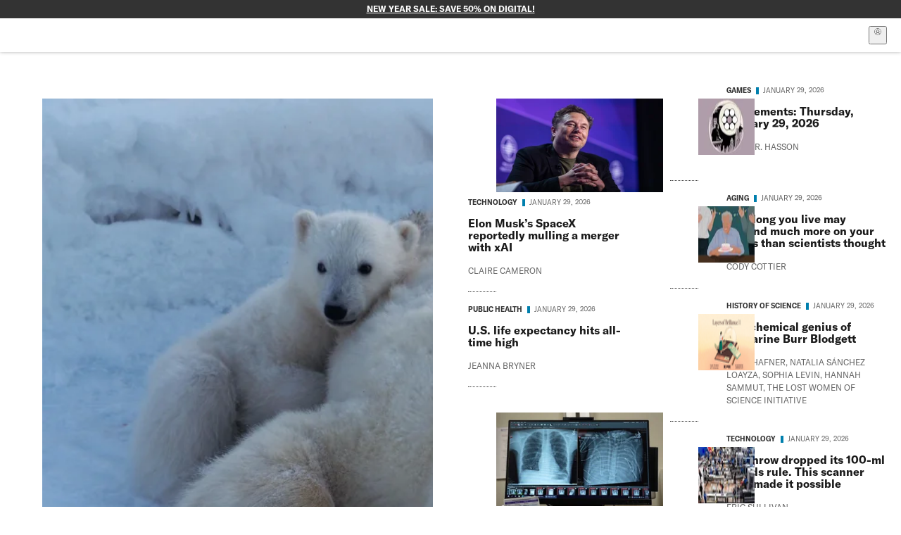

--- FILE ---
content_type: text/html; charset=utf-8
request_url: https://www.scientificamerican.com/
body_size: 68058
content:
<!doctype html>
<html lang="en">
  <head>
    <meta charset="utf-8" />
    <title>Scientific American</title>
    <link rel="canonical" href="https://www.scientificamerican.com/">
    <meta name="theme-color" content="#fff"/>
    <meta name="robots" content="max-image-preview:standard"/>
    <link rel="image_src" src="https://www.scientificamerican.com/static/sciam-mark.jpg">
    <meta property="og:url" content="https://www.scientificamerican.com/"/>
    <meta property="og:image" content="https://www.scientificamerican.com/static/sciam-mark.jpg"/>
    <meta name="twitter:image" content="https://www.scientificamerican.com/static/sciam-mark.jpg"/>
    <meta name="description" content="Scientific American is the essential guide to the most awe-inspiring advances in science and technology, explaining how they change our understanding of the world and shape our lives."/>
    <meta property="og:title" content="Scientific American"/>
    <meta property="og:description" content="Scientific American is the essential guide to the most awe-inspiring advances in science and technology, explaining how they change our understanding of the world and shape our lives."/>
    <meta property="og:site_name" content="Scientific American"/>
    <meta property="og:image:alt" content="Scientific American Logo"/>
    <meta property="og:type" content="homepage"/>
    <meta name="twitter:title" content="Scientific American"/>
    <meta name="twitter:description" content="Scientific American is the essential guide to the most awe-inspiring advances in science and technology, explaining how they change our understanding of the world and shape our lives."/>
    <meta name="twitter:image:alt" content="Scientific American Logo"/>
    <meta property="og:locale" content="en_US"/>
    <meta name="twitter:site" content="@sciam"/>
    <meta name="twitter:domain" content="scientificamerican.com"/>
    <meta name="twitter:card" content="summary_large_image"/>
    <script type="application/ld+json">{"@context":"https://schema.org","@type":"WebSite","headline":"Scientific American","image":"https://www.scientificamerican.com/static/sciam-mark.jpg","name":"Scientific American","alternateName":["SciAm","Scientific American Magazine"]}</script>
    <script type="application/ld+json">{"@context":"https://schema.org","@type":"NewsMediaOrganization","@id":"https://www.scientificamerican.com/#publisher","name":"Scientific American","alternateName":"SciAm","legalName":"Scientific American, a Division of Springer Nature America, Inc.","description":"Scientific American is the essential guide to the most awe-inspiring advances in science and technology, explaining how they change our understanding of the world and shape our lives.","foundingDate":"1845-08-28","logo":{"@type":"ImageObject","url":"https://www.scientificamerican.com/static/sciam.svg"},"url":"https://www.scientificamerican.com/","masthead":"https://www.scientificamerican.com/masthead/","sameAs":["https://en.wikipedia.org/wiki/Scientific_American","https://www.wikidata.org/wiki/Q39379","https://www.jstor.org/publisher/sciamerican","https://x.com/sciam","https://www.youtube.com/user/SciAmerican","https://www.tiktok.com/@scientificamerican","https://www.threads.net/@scientific_american","https://www.facebook.com/ScientificAmerican/"],"address":{"@type":"PostalAddress","streetAddress":"1 New York Plaza","addressLocality":"New York","addressRegion":"NY","postalCode":"10004","addressCountry":"US"}}</script>
    <meta name="viewport" content="width=device-width, initial-scale=1.0" />
    <link rel="icon shortcut" href="/static/favicon.ico" />
    <link
      rel="alternate"
      type="application/rss+xml"
      title="RSS"
      href="https://www.scientificamerican.com/platform/syndication/rss/"
    />
    <script data-layer="critical">;performance.mark('app-load-start');((d,ael,dcl,unl,cxl,log,onunl)=>{log('[readyState]',d.readyState);d[ael]('readystatechange',()=>log('[readyState]',d.readyState));d[ael](dcl,()=>log(dcl));d[ael](unl,onunl);window.onload=()=>{d.removeEventListener(unl,onunl);log('windowloaded')};})(document,'addEventListener','DOMContentLoaded','beforeunload','cancelled',(...msg)=>console.log('[dev]',...msg),()=>{window[cxl]=true;log(cxl)});((l,pii) => {if (pii.some(p => l.search.includes(p+"="))) {window.initSearch = l.search;const anon = new URLSearchParams(l.search);pii.forEach(p => anon.delete(p));history.replaceState({}, "", l.pathname + "?" + anon);}
})(location, ["email", "magic_link", "token", "code", "state"]);</script>
    <script type="module" crossorigin src="/static/bundle.DcKgtNtg.js"></script>
    <link rel="modulepreload" crossorigin href="/static/chunks/preload-helper-MnokBkrb.js">
    <link rel="modulepreload" crossorigin href="/static/chunks/vendor-react-B-Vyd1x7.js">
    <link rel="modulepreload" crossorigin href="/static/chunks/sciam-F0lYLd9n.js">
    <link rel="modulepreload" crossorigin href="/static/chunks/use-auth-Bv0QkuY6.js">
    <link rel="modulepreload" crossorigin href="/static/chunks/datalayer-BUxHYK4X.js">
    <link rel="modulepreload" crossorigin href="/static/chunks/use-user-DgtGmJBQ.js">
    <link rel="modulepreload" crossorigin href="/static/chunks/storage-1WketebU.js">
    <link rel="modulepreload" crossorigin href="/static/chunks/use-chargebee-eF4Mw7Oc.js">
    <link rel="modulepreload" crossorigin href="/static/chunks/use-plan-B3HE6M6J.js">
    <link rel="modulepreload" crossorigin href="/static/chunks/use-cart-Cve9sFxT.js">
    <link rel="modulepreload" crossorigin href="/static/chunks/tally-BPkw6UlL.js">
    <link rel="modulepreload" crossorigin href="/static/chunks/use-consent-frcpGqwf.js">
    <link rel="modulepreload" crossorigin href="/static/chunks/use-count-DCxKDE24.js">
    <link rel="modulepreload" crossorigin href="/static/chunks/provider-1zT_Y5lD.js">
    <link rel="modulepreload" crossorigin href="/static/chunks/useOverlay-D-ocqjaO.js">
    <link rel="modulepreload" crossorigin href="/static/chunks/gtm-D0KLpBoy.js">
    <link rel="stylesheet" crossorigin href="/static/assets/bundle-CqsJjkVt.css">
    
    <link rel="stylesheet" href="/static/assets/Input-C57946EV.css">
    <link rel="stylesheet" href="/static/assets/DynamicLabelInput-DwXtCBSS.css">
    <link rel="stylesheet" href="/static/assets/TalkIcon-CYQQg01-.css">
    <link rel="stylesheet" href="/static/assets/IssuePage-Dma76Cl0.css">
    <link rel="stylesheet" href="/static/assets/ArticleList-CbosH0t6.css">
    <link rel="stylesheet" href="/static/assets/Kicker-BuYKkL60.css">
    <link rel="stylesheet" href="/static/assets/images--Rm_Dt2j.css">
    <link rel="stylesheet" href="/static/assets/ArticleDisplay-CkAgyHRP.css">
    <link rel="stylesheet" href="/static/assets/ExploreTopics-BfzsiatO.css">
    <link rel="stylesheet" href="/static/assets/C52LWZEX.css">
    <link rel="stylesheet" href="/static/assets/Header-CrA2yIJ8.css">
    <link rel="stylesheet" href="/static/assets/DefaultLayout-DEYi769u.css">
    <link rel="stylesheet" href="/static/assets/home-BRS_Jb4O.css">
    <link rel="modulepreload" href="/static/home.DRB81jno.js" crossorigin fetchpriority="auto">
    <link rel="preload" href="/static/assets/newsletterSignUpArt-CSvuAiHS.jpg" as="image" type="image/jpeg">
    <link rel="preload" href="https://cmp.springernature.com/production_live/en/consent-bundle-144-10.js" as="script" fetchpriority="auto">
    <link rel="preload" href="https://www.googletagmanager.com/gtm.js?id=GTM-5FLM662" as="script" fetchpriority="auto">
    <link rel="preload" href="https://www.scientificamerican.com/sciads/sciads.js" as="script" fetchpriority="auto">
  </head>
  <body>
    <div id="app"><header class="headerContainer-0tiux headerContainer__maybe_banner-96i11" role="banner"><a href="#main" id="skipToMain" class="skiptocontent sr-only-focusable sr-only">Skip to main content</a><a class="bannerCta-W1wOC" href="https://www.scientificamerican.com/getsciam/?utm_source=site&amp;utm_medium=website&amp;utm_campaign=newyear26dig">NEW YEAR SALE: SAVE 50% ON DIGITAL!</a><div class="header-cCAfM flex-8QhDt"><div class="left-uYWbO flex-8QhDt"><a href="/" aria-label="Scientific American" class="logoLink__full_text-EgBH5"><span class="sr-only">Scientific American</span><svg viewBox="0 0 546.54 172.45" fill="currentColor" role="img" aria-label="Scientific American"><path class="cls-1" d="m98.55,81.93c14.82-.04,25.51-11.75,27.21-27.63l-2.96-.85c-3.39,11.01-9.63,16.62-18.63,16.62-16.3,0-21.38-19.9-21.38-37.16,0-20.75,8.15-28.37,18.84-28.37,7.62,0,15.77,7.62,19.27,22.12h2.75V1.27h-2.54c-.21,1.69-1.16,2.75-2.86,2.75-2.54,0-7.62-4.02-15.77-4.02-19.8,0-38.21,16.09-38.21,43.19,0,23.18,14.61,38.8,34.3,38.74Z"></path><path class="cls-1" d="m247.28,78.33c-6.14,0-9.63-1.48-9.63-11.01V11.75l44.78,69.44h3.6V12.39c0-7.73,1.8-8.79,6.88-8.79V1.27h-21.38v2.33c5.82,0,8.89,1.27,8.89,11.01v31.33L252.04,1.27h-26.36v2.33c4.45.21,6.35,1.27,6.35,7.94v58.01c0,7.83-1.91,8.79-6.35,8.79v2.33h21.59v-2.33Z"></path><path class="cls-1" d="m314.08,5.93h3.39v64.57c0,7.2-1.59,7.83-7.62,7.83v2.33h33.34v-2.33c-5.72,0-7.62-.64-7.62-7.83V5.93h3.39c9.74,0,14.29,2.65,14.61,17.04h2.75V1.27h-59.49v21.7h2.75c.32-14.4,4.87-17.04,14.5-17.04Z"></path><path class="cls-1" d="m518.38,81.93c14.82-.04,24.66-11.75,26.36-27.63l-2.96-.74c-3.39,11.01-8.79,16.51-17.78,16.51-16.3,0-20.75-19.9-20.75-37.16,0-20.75,7.94-28.37,18.63-28.37,7.62,0,15.77,7.62,19.27,22.12h2.75V1.27h-2.54c-.21,1.69-1.16,2.75-2.86,2.75-2.54,0-7.62-4.02-15.77-4.02-19.8,0-38,16.09-38,43.19,0,23.18,13.97,38.8,33.66,38.74Z"></path><path class="cls-1" d="m10.59,77.59c3.07,0,6.99,4.23,19.37,4.23,18.21,0,29-11.43,29-23.82,0-10.48-4.98-17.25-15.24-22.97l-12.49-6.99c-5.4-3.07-9.95-7.09-9.95-13.23,0-6.56,4.98-10.27,12.91-10.27s15.14,5.61,17.36,17.68h2.65V1.27h-2.43c-.21,1.91-1.16,2.75-2.33,2.75-2.75,0-6.03-3.92-16.83-3.92C18.42.11,6.77,8.68,6.77,21.81c0,9.74,4.34,15.77,13.02,20.75l12.81,7.3c7.3,4.23,10.27,8.26,10.27,14.29,0,7.52-4.23,13.02-14.18,13.02-12.39,0-18.1-6.77-20.43-21.59h-2.86v25.09h2.65c.21-2.22,1.27-3.07,2.54-3.07Z"></path><path class="cls-1" d="m426.6,78.33c-5.4,0-7.62-.64-7.62-7.94v-28.05h6.99c7.83,0,9.63,3.39,9.95,10.59h2.65v-25.62h-2.65c-.32,7.52-2.12,10.37-9.95,10.37h-6.99V5.93h9c13.87,0,16.83,4.23,17.36,15.56h2.75V1.27h-53.35v2.33c4.45,0,6.35.53,6.35,7.94v58.86c0,7.3-1.91,7.94-6.35,7.94v2.33h31.86v-2.33Z"></path><path class="cls-1" d="m390.82,78.33c-4.45,0-6.35-.64-6.35-7.94V11.54c0-7.52,1.91-7.94,6.35-7.94V1.27h-30.8v2.33c4.45,0,6.46.42,6.46,7.94v58.86c0,7.3-2.01,7.94-6.46,7.94v2.33h30.8v-2.33Z"></path><path class="cls-1" d="m483.02,78.33c-4.45,0-6.35-.64-6.35-7.94V11.54c0-7.52,1.91-7.94,6.35-7.94V1.27h-30.8v2.33c4.45,0,6.46.42,6.46,7.94v58.86c0,7.3-2.01,7.94-6.46,7.94v2.33h30.8v-2.33Z"></path><path class="cls-1" d="m199.96,76h-10.9v-34.4h7.73c7.62,0,9.53,3.39,9.84,10.48h2.65v-25.3h-2.65c-.32,7.41-2.22,10.27-9.84,10.27h-7.73V5.93h10.16c13.87,0,16.94,4.23,17.36,14.93h2.75V1.27h-54.52v2.33c4.45,0,6.35.42,6.35,7.94v58.86c0,7.3-1.91,7.94-6.35,7.94v2.33h56.1v-22.02h-2.75c-.95,13.76-4.23,17.36-18.21,17.36Z"></path><path class="cls-1" d="m130.2,3.6c4.45,0,6.46.42,6.46,7.94v58.86c0,7.3-2.01,7.94-6.46,7.94v2.33h30.8v-2.33c-4.45,0-6.35-.64-6.35-7.94V11.54c0-7.52,1.91-7.94,6.35-7.94V1.27h-30.8v2.33Z"></path><path class="cls-1" d="m117.92,138.89l-15.98-47.11h-26.99v2.33c4.45.21,6.35,1.27,6.35,7.94v56c0,8.05-2.22,10.8-7.09,10.8-3.39,0-6.03-2.54-8.68-9.21l-26.25-68.81h-3.6l-26.25,69.02c-2.65,7.09-5.93,9-9.42,9v2.33h24.98v-2.33c-7.73-.32-11.54-3.6-7.73-13.97l2.65-7.2h23.08l4.45,11.96c3.07,7.62.85,9.21-4.98,9.21v2.33h52.82v-2.33c-5.5,0-8.36-1.59-8.36-10.69l.64-56.1,22.76,68.38h2.86l23.5-68.07v58.54c0,7.3-2.33,7.94-6.77,7.94v2.33h31.12v-2.33c-4.45,0-6.35-.64-6.35-7.94v-58.86c0-7.41,1.91-7.94,6.35-7.94v-2.33h-26.46l-16.62,47.11Zm-96.33,4.13l9.74-26.46,9.84,26.46h-19.58Z"></path><path class="cls-1" d="m298.91,94.12c4.45,0,6.46.42,6.46,7.94v58.86c0,7.3-1.2,7.94-5.01,7.94-3.49,0-5.23-.95-10.2-9.21l-17.15-28.58c9.95-3.92,14.82-11.01,14.82-19.05,0-16.09-14.18-20.22-32.18-20.22h-29.96v2.33c4.45,0,6.35.42,6.35,7.94v58.86c0,7.3-1.91,7.94-6.35,7.94v2.33h31.86v-2.33c-5.29,0-7.52-.64-7.52-7.94v-26.57h5.61l21.49,36.84h52.58v-2.33c-4.45,0-6.35-.64-6.35-7.94v-58.86c0-7.52,1.91-7.94,6.35-7.94v-2.33h-30.8v2.33Zm-45.07,35.57h-3.81v-33.34h3.81c10.48,0,15.77,6.35,15.77,18.52,0,9.21-2.75,14.82-15.77,14.82Z"></path><path class="cls-1" d="m199.96,166.52h-10.9v-34.4h7.73c7.62,0,9.53,3.39,9.84,10.48h2.65v-25.3h-2.65c-.32,7.41-2.22,10.27-9.84,10.27h-7.73v-31.12h10.16c13.87,0,16.94,4.23,17.36,14.93h2.75v-19.58h-54.52v2.33c4.45,0,6.35.42,6.35,7.94v58.86c0,7.3-1.91,7.94-6.35,7.94v2.33h56.1v-22.02h-2.75c-.95,13.76-4.23,17.36-18.21,17.36Z"></path><path class="cls-1" d="m395.53,143.98c-3.39,11.01-9.88,16.62-20.01,16.62-16.58,0-22.55-19.9-22.55-37.16,0-20.04,7.8-28.37,19.12-28.37,8.68,0,18.03,7.62,21.52,22.12h2.75v-25.41h-2.54c-.21,1.69-1.16,2.75-2.86,2.75-2.54,0-8.82-4.02-18.03-4.02-20.43,0-38.5,16.8-38.5,43.19,0,23.18,15.49,38.8,35.46,38.74,16.16-.04,26.61-12.03,28.58-27.63l-2.96-.85Z"></path><path class="cls-1" d="m524.1,91.79v2.33c5.82,0,8.89,1.27,8.89,11.01v32.29l-33.34-45.62h-29.64v2.33c4.45.21,9.21,2.75,9.21,9.42v54.41c0,8.68-3.25,10.9-7.45,10.9-3,0-6.17-2.43-8.93-9.21l-27.42-68.81h-4.02l-27.13,69.02c-2.68,6.77-7.09,9-10.9,9v2.33h26.46v-2.33c-7.73-.32-11.79-3.7-7.73-13.97l2.77-7.2h25.14l4.73,11.96c3.07,7.62.85,9.21-4.98,9.21v2.33h54.69v-2.33c-6.14,0-9.63-1.48-9.63-11.01v-56.35l50.18,70.22h3.6v-66.69c0-7.73,2.86-10.9,7.94-10.9v-2.33h-22.44Zm-107.44,51.23l10.61-27.59,10.9,27.59h-21.51Z"></path></svg></a></div><div class="center-ZN-Wa flex-8QhDt"></div><div class="right-W53pL flex-8QhDt"><button type="button" id="radix-:R5t:" aria-haspopup="menu" aria-expanded="false" data-state="closed" class="trigger-kKYcM" aria-label="User Menu"><div class="dropdownIconContainer--yKdJ"><svg width="1em" height="1em" viewBox="0 0 472 472" fill="currentColor" role="img" aria-label="User" class="dropdownIcon-lOe-h profileIconImg-p2hpy"><path d="M403 69a235 235 0 0 0-334 0 235 235 0 0 0 0 334 235 235 0 0 0 334 0 235 235 0 0 0 0-334ZM118 412a122 122 0 0 1 237 0 211 211 0 0 1-237 0Zm41-197a77 77 0 1 1 155 0 77 77 0 0 1-155 0Zm216 181c-14-43-48-77-91-92a101 101 0 1 0-96 0c-43 15-77 49-91 92a212 212 0 1 1 278 0Z"></path></svg><div class="dropdownIcon-lOe-h initials-76MAg"><span style="position:relative"></span></div></div></button></div></div></header><main class="main-kSL-E"><h1 class="sr-only">Scientific American</h1><section class="topStoriesLayout-hPD4U"><section class="columnHero-LYDN0"><article class="article-JsyY6 articleListItem-EN-Ti item-NF5qX"><a class="articleLink-07Y6d" href="/article/svalbards-polar-bears-are-showing-remarkable-resilience-to-climate-change/" data-testid="article-link"><figure class="articleFigure-gB4T1" style="--ratio:var(--image-ratio, 56.25%)" category="Animals"><img alt="A sedated polar bear lies on the ice with its cub huddled against it." class="articleImg--b1Fb" src="https://static.scientificamerican.com/dam/m/4ba032c8a50ea89e/original/polar-bear-plus-cub.jpeg?m=1769702330.711&amp;w=615" srcSet="https://static.scientificamerican.com/dam/m/4ba032c8a50ea89e/original/polar-bear-plus-cub.jpeg?m=1769702330.711&amp;w=615 615w, https://static.scientificamerican.com/dam/m/4ba032c8a50ea89e/original/polar-bear-plus-cub.jpeg?m=1769702330.711&amp;w=1000 980w" loading="lazy"/></figure><div class="kickerContainer-xxcUf"><div class="kicker-gj-HI">Animals<span class="kickerSpacer-Y-dK-"></span><span class="kickerMeta-Cu-h7">January 29, 2026</span></div></div><h2 class="articleTitle-0Zl5R"><p>Svalbard&rsquo;s polar bears are showing remarkable resilience to climate change</p></h2></a><section class="articleInfo-T-AY1"><div class="dek-AJws8"><p>These polar bears appear to be maintaining their physical health despite the loss of sea ice&mdash;their preferred hunting grounds</p></div><p class="authors-Q64gH">Jackie Flynn Mogensen</p></section></article></section><section class="columnMiddle-3Q6Wm"><article class="rowWrapper-DIvww"><div class="row-7d2wW rowDesktopLarge-8QOmc"><div class="imageWrapper-mWS-9"><a class="link-VPM9y" href="/article/elon-musks-spacex-reportedly-mulling-a-merger-with-xai/" aria-labelledby="displayTitle-7ci61whbuQqOLFkE665g9Q"><figure class="figure-u1Go1"><picture><source media="(min-width: 900px)" srcSet="https://static.scientificamerican.com/dam/m/f67a71bbe34fb2cf/original/elon-musk.jpg?m=1769717473.128&amp;w=280&amp;crop=16.9&amp;optimize=smart 280w, https://static.scientificamerican.com/dam/m/f67a71bbe34fb2cf/original/elon-musk.jpg?m=1769717473.128&amp;w=420&amp;crop=16.9&amp;optimize=smart 420w, https://static.scientificamerican.com/dam/m/f67a71bbe34fb2cf/original/elon-musk.jpg?m=1769717473.128&amp;w=560&amp;crop=16.9&amp;optimize=smart 560w" sizes="(min-resolution: 1dppx) 140px, (min-resolution: 1.5ppx) 280px"/><img src="https://static.scientificamerican.com/dam/m/f67a71bbe34fb2cf/original/elon-musk.jpg?m=1769717473.128" srcSet="https://static.scientificamerican.com/dam/m/f67a71bbe34fb2cf/original/elon-musk.jpg?m=1769717473.128&amp;w=80&amp;crop=1.1&amp;optimize=smart 80w, https://static.scientificamerican.com/dam/m/f67a71bbe34fb2cf/original/elon-musk.jpg?m=1769717473.128&amp;w=120&amp;crop=1.1&amp;optimize=smart 120w, https://static.scientificamerican.com/dam/m/f67a71bbe34fb2cf/original/elon-musk.jpg?m=1769717473.128&amp;w=160&amp;crop=1.1&amp;optimize=smart 160w" sizes="80px" alt="Elon Musk" loading="lazy"/></picture></figure></a></div><div><div class="kicker-gj-HI">Technology<span class="kickerSpacer-Y-dK-"></span><span class="kickerMeta-Cu-h7">January 29, 2026</span></div><a class="link-VPM9y" href="/article/elon-musks-spacex-reportedly-mulling-a-merger-with-xai/" aria-labelledby="displayTitle-7ci61whbuQqOLFkE665g9Q"><h2 class="title-h3R7W" id="displayTitle-7ci61whbuQqOLFkE665g9Q"><p>Elon Musk&rsquo;s SpaceX reportedly mulling a merger with xAI</p></h2></a><p class="authors-50zbW">Claire Cameron</p></div></div></article><article class="rowWrapper-DIvww"><div class="row-7d2wW"><div class="imageWrapper-mWS-9 imageLayoutDesktopHide-7bSrG"><a class="link-VPM9y" href="/article/u-s-life-expectancy-hits-all-time-high/" aria-labelledby="displayTitle-3lLzs3fQFPkDV21b8QsnG0"><figure class="figure-u1Go1"><picture><source media="(min-width: 900px)" srcSet="https://static.scientificamerican.com/dam/m/765b8bff50307f64/original/life-expectancy-2024_graphic_leadImage.png?m=1769708995.541&amp;w=280&amp;crop=16.9&amp;optimize=smart 280w, https://static.scientificamerican.com/dam/m/765b8bff50307f64/original/life-expectancy-2024_graphic_leadImage.png?m=1769708995.541&amp;w=420&amp;crop=16.9&amp;optimize=smart 420w, https://static.scientificamerican.com/dam/m/765b8bff50307f64/original/life-expectancy-2024_graphic_leadImage.png?m=1769708995.541&amp;w=560&amp;crop=16.9&amp;optimize=smart 560w" sizes="(min-resolution: 1dppx) 140px, (min-resolution: 1.5ppx) 280px"/><img src="https://static.scientificamerican.com/dam/m/765b8bff50307f64/original/life-expectancy-2024_graphic_leadImage.png?m=1769708995.541" srcSet="https://static.scientificamerican.com/dam/m/765b8bff50307f64/original/life-expectancy-2024_graphic_leadImage.png?m=1769708995.541&amp;w=80&amp;crop=1.1&amp;optimize=smart 80w, https://static.scientificamerican.com/dam/m/765b8bff50307f64/original/life-expectancy-2024_graphic_leadImage.png?m=1769708995.541&amp;w=120&amp;crop=1.1&amp;optimize=smart 120w, https://static.scientificamerican.com/dam/m/765b8bff50307f64/original/life-expectancy-2024_graphic_leadImage.png?m=1769708995.541&amp;w=160&amp;crop=1.1&amp;optimize=smart 160w" sizes="80px" alt="Cropped image of a line chart shows U.S. life expectancy at birth from 2018 to 2024. There are separate lines for women, men and all sexes." loading="lazy"/></picture></figure></a></div><div><div class="kicker-gj-HI">Public Health<span class="kickerSpacer-Y-dK-"></span><span class="kickerMeta-Cu-h7">January 29, 2026</span></div><a class="link-VPM9y" href="/article/u-s-life-expectancy-hits-all-time-high/" aria-labelledby="displayTitle-3lLzs3fQFPkDV21b8QsnG0"><h2 class="title-h3R7W" id="displayTitle-3lLzs3fQFPkDV21b8QsnG0"><p>U.S. life expectancy hits all-time high</p></h2></a><p class="authors-50zbW">Jeanna Bryner</p></div></div></article><article class="rowWrapper-DIvww borderBottomMobile-HfiwN"><div class="row-7d2wW rowDesktopLarge-8QOmc"><div class="imageWrapper-mWS-9"><a class="link-VPM9y" href="/article/doctors-keep-patient-alive-using-artificial-lungs-for-two-days/" aria-labelledby="displayTitle-37P0FFiGzxqAoaWt5FZebu"><figure class="figure-u1Go1"><picture><source media="(min-width: 900px)" srcSet="https://static.scientificamerican.com/dam/m/bec940bf37f8180d/original/lungs.jpg?m=1769718882.628&amp;w=280&amp;crop=16.9&amp;optimize=smart 280w, https://static.scientificamerican.com/dam/m/bec940bf37f8180d/original/lungs.jpg?m=1769718882.628&amp;w=420&amp;crop=16.9&amp;optimize=smart 420w, https://static.scientificamerican.com/dam/m/bec940bf37f8180d/original/lungs.jpg?m=1769718882.628&amp;w=560&amp;crop=16.9&amp;optimize=smart 560w" sizes="(min-resolution: 1dppx) 140px, (min-resolution: 1.5ppx) 280px"/><img src="https://static.scientificamerican.com/dam/m/bec940bf37f8180d/original/lungs.jpg?m=1769718882.628" srcSet="https://static.scientificamerican.com/dam/m/bec940bf37f8180d/original/lungs.jpg?m=1769718882.628&amp;w=80&amp;crop=1.1&amp;optimize=smart 80w, https://static.scientificamerican.com/dam/m/bec940bf37f8180d/original/lungs.jpg?m=1769718882.628&amp;w=120&amp;crop=1.1&amp;optimize=smart 120w, https://static.scientificamerican.com/dam/m/bec940bf37f8180d/original/lungs.jpg?m=1769718882.628&amp;w=160&amp;crop=1.1&amp;optimize=smart 160w" sizes="80px" alt="Side by side x-rays. The image on the right is foggy white" loading="lazy"/></picture></figure></a></div><div><div class="kicker-gj-HI">Medicine<span class="kickerSpacer-Y-dK-"></span><span class="kickerMeta-Cu-h7">January 29, 2026</span></div><a class="link-VPM9y" href="/article/doctors-keep-patient-alive-using-artificial-lungs-for-two-days/" aria-labelledby="displayTitle-37P0FFiGzxqAoaWt5FZebu"><h2 class="title-h3R7W" id="displayTitle-37P0FFiGzxqAoaWt5FZebu"><p>Doctors keep patient alive using &lsquo;artificial lungs&rsquo; for two days</p></h2></a><p class="authors-50zbW">Jackie Flynn Mogensen</p></div></div></article></section><section class="columnLatest-aftfT"><article class="rowWrapper-DIvww"><div class="row-7d2wW"><div class="imageWrapper-mWS-9"><a class="link-VPM9y" href="/game/spellements-2026-01-29/" aria-labelledby="displayTitle-5GcdB8xHoHzDemRGQy59ZT"><figure class="figure-u1Go1"><img src="https://static.scientificamerican.com/dam/m/23123f584046123e/original/SPELLEMENTS-THU.jpg?m=1720704153.632" srcSet="https://static.scientificamerican.com/dam/m/23123f584046123e/original/SPELLEMENTS-THU.jpg?m=1720704153.632&amp;w=80&amp;crop=1.1&amp;optimize=smart 80w, https://static.scientificamerican.com/dam/m/23123f584046123e/original/SPELLEMENTS-THU.jpg?m=1720704153.632&amp;w=120&amp;crop=1.1&amp;optimize=smart 120w, https://static.scientificamerican.com/dam/m/23123f584046123e/original/SPELLEMENTS-THU.jpg?m=1720704153.632&amp;w=160&amp;crop=1.1&amp;optimize=smart 160w" sizes="80px" alt="" loading="lazy"/></figure></a></div><div><div class="kicker-gj-HI">Games<span class="kickerSpacer-Y-dK-"></span><span class="kickerMeta-Cu-h7">January 29, 2026</span></div><a class="link-VPM9y" href="/game/spellements-2026-01-29/" aria-labelledby="displayTitle-5GcdB8xHoHzDemRGQy59ZT"><h2 class="title-h3R7W" id="displayTitle-5GcdB8xHoHzDemRGQy59ZT"><p>Spellements: Thursday, January 29, 2026</p></h2></a><p class="authors-50zbW">Emma R. Hasson</p></div></div></article><gpt-ad class="hpNativeAd-NJ4-5" unitpath="native" targeting-pos="native-topstories" id-format="gpt-native-{}" sizes-from-0="2x2"></gpt-ad><a href="https://www.scientificamerican.com/getsciam/?utm_source=site&amp;utm_medium=website&amp;utm_campaign=newyear26dig" class="subPromoContainer-1BINW"><img src="/static/assets/subPromoSmallArt-E-5ZzuNp.gif" alt="" class="subPromoImg-jG4oS"/><div class="subPromoTextContainer-TxEPM"><h2 class="subPromoMainText-RsjXu">NEW YEAR SALE: SAVE 50% ON DIGITAL!</h2></div><span class="subPromoCaret-xOZB8"></span></a><hr class="subPromoDivider-zS7R3"/><article class="rowWrapper-DIvww"><div class="row-7d2wW"><div class="imageWrapper-mWS-9"><a class="link-VPM9y" href="/article/how-long-you-live-may-depend-much-more-on-your-genes-than-scientists-thought/" aria-labelledby="displayTitle-5CrJBTWGHvQ91Hz7gRzB4T"><figure class="figure-u1Go1"><img src="https://static.scientificamerican.com/dam/m/6d14c3894dbc61b9/original/GettyImages-1781825521_resized.jpeg?m=1769712819.473" srcSet="https://static.scientificamerican.com/dam/m/6d14c3894dbc61b9/original/GettyImages-1781825521_resized.jpeg?m=1769712819.473&amp;w=80&amp;crop=1.1&amp;optimize=smart 80w, https://static.scientificamerican.com/dam/m/6d14c3894dbc61b9/original/GettyImages-1781825521_resized.jpeg?m=1769712819.473&amp;w=120&amp;crop=1.1&amp;optimize=smart 120w, https://static.scientificamerican.com/dam/m/6d14c3894dbc61b9/original/GettyImages-1781825521_resized.jpeg?m=1769712819.473&amp;w=160&amp;crop=1.1&amp;optimize=smart 160w" sizes="80px" alt="Illustration of happy senior man celebrating birthday with clapping friends, preparing to blow out candle" loading="lazy"/></figure></a></div><div><div class="kicker-gj-HI">Aging<span class="kickerSpacer-Y-dK-"></span><span class="kickerMeta-Cu-h7">January 29, 2026</span></div><a class="link-VPM9y" href="/article/how-long-you-live-may-depend-much-more-on-your-genes-than-scientists-thought/" aria-labelledby="displayTitle-5CrJBTWGHvQ91Hz7gRzB4T"><h2 class="title-h3R7W" id="displayTitle-5CrJBTWGHvQ91Hz7gRzB4T"><p>How long you live may depend much more on your genes than scientists thought</p></h2></a><p class="authors-50zbW">Cody Cottier</p></div></div></article><article class="rowWrapper-DIvww"><div class="row-7d2wW"><div class="imageWrapper-mWS-9"><a class="link-VPM9y" href="/article/the-chemical-genius-of-katharine-burr-blodgett/" aria-labelledby="displayTitle-58JtHeGarLwCWnGELOIQ0k"><figure class="figure-u1Go1"><img src="https://static.scientificamerican.com/dam/m/916ebabf9f2957db/original/Layers-of-Brilliance-ep1-rectangle.png?m=1769541226.237" srcSet="https://static.scientificamerican.com/dam/m/916ebabf9f2957db/original/Layers-of-Brilliance-ep1-rectangle.png?m=1769541226.237&amp;w=80&amp;crop=1.1&amp;optimize=smart 80w, https://static.scientificamerican.com/dam/m/916ebabf9f2957db/original/Layers-of-Brilliance-ep1-rectangle.png?m=1769541226.237&amp;w=120&amp;crop=1.1&amp;optimize=smart 120w, https://static.scientificamerican.com/dam/m/916ebabf9f2957db/original/Layers-of-Brilliance-ep1-rectangle.png?m=1769541226.237&amp;w=160&amp;crop=1.1&amp;optimize=smart 160w" sizes="80px" alt="Layers of Brilliance illustration of a cartoon woman standing on a notebook" loading="lazy"/></figure></a></div><div><div class="kicker-gj-HI">History of Science<span class="kickerSpacer-Y-dK-"></span><span class="kickerMeta-Cu-h7">January 29, 2026</span></div><a class="link-VPM9y" href="/article/the-chemical-genius-of-katharine-burr-blodgett/" aria-labelledby="displayTitle-58JtHeGarLwCWnGELOIQ0k"><h2 class="title-h3R7W" id="displayTitle-58JtHeGarLwCWnGELOIQ0k"><p>The chemical genius of Katharine Burr Blodgett</p></h2></a><p class="authors-50zbW">Katie Hafner, Natalia Sánchez Loayza, Sophia Levin, Hannah Sammut, The Lost Women of Science Initiative</p></div></div></article><article class="rowWrapper-DIvww"><div class="row-7d2wW"><div class="imageWrapper-mWS-9"><a class="link-VPM9y" href="/article/how-new-ct-scanners-ended-heathrow-100ml-liquids-rule/" aria-labelledby="displayTitle-6Pi26UcbiTJKmxCgxokZJm"><figure class="figure-u1Go1"><img src="https://static.scientificamerican.com/dam/m/548d80fdafe68ae3/original/airport-security.jpg?m=1769629781.737" srcSet="https://static.scientificamerican.com/dam/m/548d80fdafe68ae3/original/airport-security.jpg?m=1769629781.737&amp;w=80&amp;crop=1.1&amp;optimize=smart 80w, https://static.scientificamerican.com/dam/m/548d80fdafe68ae3/original/airport-security.jpg?m=1769629781.737&amp;w=120&amp;crop=1.1&amp;optimize=smart 120w, https://static.scientificamerican.com/dam/m/548d80fdafe68ae3/original/airport-security.jpg?m=1769629781.737&amp;w=160&amp;crop=1.1&amp;optimize=smart 160w" sizes="80px" alt="Airplane passengers proceed through a TSA security checkpoint" loading="lazy"/></figure></a></div><div><div class="kicker-gj-HI">Technology<span class="kickerSpacer-Y-dK-"></span><span class="kickerMeta-Cu-h7">January 29, 2026</span></div><a class="link-VPM9y" href="/article/how-new-ct-scanners-ended-heathrow-100ml-liquids-rule/" aria-labelledby="displayTitle-6Pi26UcbiTJKmxCgxokZJm"><h2 class="title-h3R7W" id="displayTitle-6Pi26UcbiTJKmxCgxokZJm"><p>Heathrow dropped its 100-ml liquids rule. This scanner tech made it possible</p></h2></a><p class="authors-50zbW">Eric Sullivan</p></div></div></article><article class="rowWrapper-DIvww"><div class="row-7d2wW"><div class="imageWrapper-mWS-9"><a class="link-VPM9y" href="/article/jwst-spots-most-distant-galaxy-ever-pushing-the-limits-of-the-observable/" aria-labelledby="displayTitle-kwKSOQBQJnWGx04GPnHLW"><figure class="figure-u1Go1"><img src="https://static.scientificamerican.com/dam/m/578b98442469f69a/original/far-away-galaxy.jpg?m=1769631279.125" srcSet="https://static.scientificamerican.com/dam/m/578b98442469f69a/original/far-away-galaxy.jpg?m=1769631279.125&amp;w=80&amp;crop=1.1&amp;optimize=smart 80w, https://static.scientificamerican.com/dam/m/578b98442469f69a/original/far-away-galaxy.jpg?m=1769631279.125&amp;w=120&amp;crop=1.1&amp;optimize=smart 120w, https://static.scientificamerican.com/dam/m/578b98442469f69a/original/far-away-galaxy.jpg?m=1769631279.125&amp;w=160&amp;crop=1.1&amp;optimize=smart 160w" sizes="80px" alt="NASA’s James Webb Space Telescope shows galaxy MoM-z14 as it appeared in the distant past (a blurry speck) only 280 million years after the universe began in the big bang." loading="lazy"/></figure></a></div><div><div class="kicker-gj-HI">Space &amp; Physics<span class="kickerSpacer-Y-dK-"></span><span class="kickerMeta-Cu-h7">January 28, 2026</span></div><a class="link-VPM9y" href="/article/jwst-spots-most-distant-galaxy-ever-pushing-the-limits-of-the-observable/" aria-labelledby="displayTitle-kwKSOQBQJnWGx04GPnHLW"><h2 class="title-h3R7W" id="displayTitle-kwKSOQBQJnWGx04GPnHLW"><p>JWST spots most distant galaxy ever, pushing the limits of the observable universe</p></h2></a><p class="authors-50zbW">Jackie Flynn Mogensen</p></div></div></article></section></section><div class="exploreViewStoriesBtnModuleWrap-1fmqm"><div class="exploreViewStoriesBtnWrap-Kr3sQ"><button class="exploreTopicsBtn-mO5BV baseBtn-ZNLef grayBtn--6SBS"><span class="exploreTopicsTxt-dhdFH">Explore Topics</span><ul class="exploreTopicsWrap-w44vP"><li><a href="/health/" class="exploreTopicLink-boqfX">Health</a></li><li><a href="/mind-and-brain/" class="exploreTopicLink-boqfX">Mind &amp; Brain</a></li><li><a href="/environment/" class="exploreTopicLink-boqfX">Environment</a></li><li><a href="/technology/" class="exploreTopicLink-boqfX">Technology</a></li><li><a href="/space-and-physics/" class="exploreTopicLink-boqfX">Space &amp; Physics</a></li><li><a href="/biology/" class="exploreTopicLink-boqfX">Biology</a></li><li><a href="/math/" class="exploreTopicLink-boqfX">Math</a></li><li><a href="/chemistry/" class="exploreTopicLink-boqfX">Chemistry</a></li><li><a href="/social-sciences/" class="exploreTopicLink-boqfX">Social Sciences</a></li><li><a href="/videos/" class="exploreTopicLink-boqfX">Videos</a></li><li><a href="/podcasts/" class="exploreTopicLink-boqfX">Podcasts</a></li><li><a href="/section/opinion/" class="exploreTopicLink-boqfX">Opinion</a></li><li><a href="/games/" class="exploreTopicLink-boqfX">Games</a></li><li><a href="/reports/" class="exploreTopicLink-boqfX">Reports</a></li><li><a href="/discussions/" class="exploreTopicLink-boqfX">Discussions</a></li></ul></button><a href="/latest/" class="viewAllStoriesLnk-z0o-3 baseBtn-ZNLef darkGrayBtn-p1Ce6">View All Stories</a></div></div><div class="breakoutContainer-UppO6"><gpt-ad class="ad-Xtmn1" unitpath="injector" style="--margin:0" id-format="gpt-unit-{}" sizes-from-0="320x450,300x250,300x50,320x50,fluid" sizes-from-745="320x450,728x90,300x250,fluid" sizes-from-1000="970x350,970x250,970x90,728x90,300x250,fluid" targeting-pos="hp-1"></gpt-ad></div><section class="latest_issue-DFKFZ"><h2 class="latest_issue_main_text-D4Ob4"><time dateTime="2026-02-01">February 2026</time> <span class="latest_issue_main_text__extended-V6L9t">Issue</span></h2><div class="latest_issue_layout-YkYIV"><a href="/issue/sa/2026/02-01/" class="latest_issue_column__issue_cover-O715X" aria-label="Open table of contents for issue 2026-02-01"><img src="https://static.scientificamerican.com/dam/m/6bb24c0a2c74bed1/original/sa0226Cvr.jpg?m=1766177248.587&amp;w=300" alt="" srcSet="https://static.scientificamerican.com/dam/m/6bb24c0a2c74bed1/original/sa0226Cvr.jpg?m=1766177248.587&amp;w=400 400w, https://static.scientificamerican.com/dam/m/6bb24c0a2c74bed1/original/sa0226Cvr.jpg?m=1766177248.587&amp;w=600 600w, https://static.scientificamerican.com/dam/m/6bb24c0a2c74bed1/original/sa0226Cvr.jpg?m=1766177248.587&amp;w=900 900w" sizes="300px" width="300"/></a><div class="latest_issue_column_secondary-uEZL6"><article class="rowWrapper-DIvww isDarkMode-5fdSM"><div class="row-7d2wW"><div class="imageWrapper-mWS-9"><a class="link-VPM9y" href="/article/what-is-consciousness-science-faces-its-hardest-problem-yet/" aria-labelledby="displayTitle-XpepWaFlkfE3NkKbAtgxG"><figure class="figure-u1Go1"><img src="https://static.scientificamerican.com/dam/m/7283d0106ed1b200/original/saw0226Pars01.jpg?m=1766504146.409" srcSet="https://static.scientificamerican.com/dam/m/7283d0106ed1b200/original/saw0226Pars01.jpg?m=1766504146.409&amp;w=80&amp;crop=1.1&amp;optimize=smart 80w, https://static.scientificamerican.com/dam/m/7283d0106ed1b200/original/saw0226Pars01.jpg?m=1766504146.409&amp;w=120&amp;crop=1.1&amp;optimize=smart 120w, https://static.scientificamerican.com/dam/m/7283d0106ed1b200/original/saw0226Pars01.jpg?m=1766504146.409&amp;w=160&amp;crop=1.1&amp;optimize=smart 160w" sizes="80px" alt="Abstract image of a brain" loading="lazy"/></figure></a></div><div><div class="kicker-gj-HI isDarkMode--rHUs">Consciousness</div><a class="link-VPM9y" href="/article/what-is-consciousness-science-faces-its-hardest-problem-yet/" aria-labelledby="displayTitle-XpepWaFlkfE3NkKbAtgxG"><h2 class="title-h3R7W" id="displayTitle-XpepWaFlkfE3NkKbAtgxG"><p>Why consciousness is the hardest problem in science</p></h2></a><p class="authors-50zbW">Allison Parshall</p></div></div></article><article class="rowWrapper-DIvww isDarkMode-5fdSM"><div class="row-7d2wW"><div class="imageWrapper-mWS-9"><a class="link-VPM9y" href="/article/your-guide-to-29-wildly-different-theories-of-consciousness/" aria-labelledby="displayTitle-3Md5Cbupw7f7WMiQMLv180"><figure class="figure-u1Go1"><img src="https://static.scientificamerican.com/dam/m/1786c235c24add01/original/saw0226Pars02.jpg?m=1767811508.893" srcSet="https://static.scientificamerican.com/dam/m/1786c235c24add01/original/saw0226Pars02.jpg?m=1767811508.893&amp;w=80&amp;crop=1.1&amp;optimize=smart 80w, https://static.scientificamerican.com/dam/m/1786c235c24add01/original/saw0226Pars02.jpg?m=1767811508.893&amp;w=120&amp;crop=1.1&amp;optimize=smart 120w, https://static.scientificamerican.com/dam/m/1786c235c24add01/original/saw0226Pars02.jpg?m=1767811508.893&amp;w=160&amp;crop=1.1&amp;optimize=smart 160w" sizes="80px" alt="A series of colorful hexagon data plots on a dark background" loading="lazy"/></figure></a></div><div><div class="kicker-gj-HI isDarkMode--rHUs">Consciousness</div><a class="link-VPM9y" href="/article/your-guide-to-29-wildly-different-theories-of-consciousness/" aria-labelledby="displayTitle-3Md5Cbupw7f7WMiQMLv180"><h2 class="title-h3R7W" id="displayTitle-3Md5Cbupw7f7WMiQMLv180"><p>Your guide to 29 wildly different theories of consciousness</p></h2></a><p class="authors-50zbW">Allison Parshall, Jen Christiansen</p></div></div></article><article class="rowWrapper-DIvww isDarkMode-5fdSM"><div class="row-7d2wW"><div class="imageWrapper-mWS-9"><a class="link-VPM9y" href="/article/jwst-could-finally-spot-the-very-first-stars-in-the-universe/" aria-labelledby="displayTitle-2z1ygyIpj7gCMVn01NrfpU"><figure class="figure-u1Go1"><img src="https://static.scientificamerican.com/dam/m/326275ac0c7c2a0f/original/saw0226Dieg01.jpg?m=1768231691.718" srcSet="https://static.scientificamerican.com/dam/m/326275ac0c7c2a0f/original/saw0226Dieg01.jpg?m=1768231691.718&amp;w=80&amp;crop=1.1&amp;optimize=smart 80w, https://static.scientificamerican.com/dam/m/326275ac0c7c2a0f/original/saw0226Dieg01.jpg?m=1768231691.718&amp;w=120&amp;crop=1.1&amp;optimize=smart 120w, https://static.scientificamerican.com/dam/m/326275ac0c7c2a0f/original/saw0226Dieg01.jpg?m=1768231691.718&amp;w=160&amp;crop=1.1&amp;optimize=smart 160w" sizes="80px" alt="Image from JWST of a massive galaxy cluster called WHL0137-08" loading="lazy"/></figure></a></div><div><div class="kicker-gj-HI isDarkMode--rHUs">Astronomy</div><a class="link-VPM9y" href="/article/jwst-could-finally-spot-the-very-first-stars-in-the-universe/" aria-labelledby="displayTitle-2z1ygyIpj7gCMVn01NrfpU"><h2 class="title-h3R7W" id="displayTitle-2z1ygyIpj7gCMVn01NrfpU"><p>When will we see the universe&rsquo;s first stars?</p></h2></a><p class="authors-50zbW">José María Diego Rodríguez</p></div></div></article><article class="rowWrapper-DIvww isDarkMode-5fdSM"><div class="row-7d2wW"><div class="imageWrapper-mWS-9"><a class="link-VPM9y" href="/article/lifes-evil-twins-mirror-cells-could-doom-earth-if-scientists-dont-stop-them/" aria-labelledby="displayTitle-6SUBnlUzz7YPeboCWe8ff2"><figure class="figure-u1Go1"><img src="https://static.scientificamerican.com/dam/m/ea923a5a0c018e/original/sa0226Coop01.jpg?m=1767812478.748" srcSet="https://static.scientificamerican.com/dam/m/ea923a5a0c018e/original/sa0226Coop01.jpg?m=1767812478.748&amp;w=80&amp;crop=1.1&amp;optimize=smart 80w, https://static.scientificamerican.com/dam/m/ea923a5a0c018e/original/sa0226Coop01.jpg?m=1767812478.748&amp;w=120&amp;crop=1.1&amp;optimize=smart 120w, https://static.scientificamerican.com/dam/m/ea923a5a0c018e/original/sa0226Coop01.jpg?m=1767812478.748&amp;w=160&amp;crop=1.1&amp;optimize=smart 160w" sizes="80px" alt="mirror life conceptual illustration" loading="lazy"/></figure></a></div><div><div class="kicker-gj-HI isDarkMode--rHUs">Biology</div><a class="link-VPM9y" href="/article/lifes-evil-twins-mirror-cells-could-doom-earth-if-scientists-dont-stop-them/" aria-labelledby="displayTitle-6SUBnlUzz7YPeboCWe8ff2"><h2 class="title-h3R7W" id="displayTitle-6SUBnlUzz7YPeboCWe8ff2"><p>Deadly &lsquo;reverse&rsquo; cells can destroy us unless scientists stop them</p></h2></a><p class="authors-50zbW">Vaughn S. Cooper</p></div></div></article><article class="rowWrapper-DIvww isDarkMode-5fdSM"><div class="row-7d2wW"><div class="imageWrapper-mWS-9"><a class="link-VPM9y" href="/article/how-extremophile-molds-are-destroying-museum-artifacts/" aria-labelledby="displayTitle-2oInlDPCvMHwdLjoylgv2d"><figure class="figure-u1Go1"><img src="https://static.scientificamerican.com/dam/m/90364b4e55bc81/original/sa0226Brow01.jpg?m=1768232173.24" srcSet="https://static.scientificamerican.com/dam/m/90364b4e55bc81/original/sa0226Brow01.jpg?m=1768232173.24&amp;w=80&amp;crop=1.1&amp;optimize=smart 80w, https://static.scientificamerican.com/dam/m/90364b4e55bc81/original/sa0226Brow01.jpg?m=1768232173.24&amp;w=120&amp;crop=1.1&amp;optimize=smart 120w, https://static.scientificamerican.com/dam/m/90364b4e55bc81/original/sa0226Brow01.jpg?m=1768232173.24&amp;w=160&amp;crop=1.1&amp;optimize=smart 160w" sizes="80px" alt="A woman in a safety suit cleans objects in a storage facility" loading="lazy"/></figure></a></div><div><div class="kicker-gj-HI isDarkMode--rHUs">Culture</div><a class="link-VPM9y" href="/article/how-extremophile-molds-are-destroying-museum-artifacts/" aria-labelledby="displayTitle-2oInlDPCvMHwdLjoylgv2d"><h2 class="title-h3R7W" id="displayTitle-2oInlDPCvMHwdLjoylgv2d"><p>The hidden threat eating away at museum treasures</p></h2></a><p class="authors-50zbW">Elizabeth Anne Brown</p></div></div></article><article class="rowWrapper-DIvww borderBottomMobile-HfiwN isDarkMode-5fdSM"><div class="row-7d2wW"><div class="imageWrapper-mWS-9"><a class="link-VPM9y" href="/article/can-a-buried-time-capsule-beat-earths-geology-and-deep-time/" aria-labelledby="displayTitle-3PjpWtp1yXk2pCcyDAcUki"><figure class="figure-u1Go1"><img src="https://static.scientificamerican.com/dam/m/41371581d351429/original/timeCapsOpeners-brannen.jpg?m=1763055012.697" srcSet="https://static.scientificamerican.com/dam/m/41371581d351429/original/timeCapsOpeners-brannen.jpg?m=1763055012.697&amp;w=80&amp;crop=1.1&amp;optimize=smart 80w, https://static.scientificamerican.com/dam/m/41371581d351429/original/timeCapsOpeners-brannen.jpg?m=1763055012.697&amp;w=120&amp;crop=1.1&amp;optimize=smart 120w, https://static.scientificamerican.com/dam/m/41371581d351429/original/timeCapsOpeners-brannen.jpg?m=1763055012.697&amp;w=160&amp;crop=1.1&amp;optimize=smart 160w" sizes="80px" alt="Illustration of a time capsule pill growing underground within tree roots" loading="lazy"/></figure></a></div><div><div class="kicker-gj-HI isDarkMode--rHUs">Geology</div><a class="link-VPM9y" href="/article/can-a-buried-time-capsule-beat-earths-geology-and-deep-time/" aria-labelledby="displayTitle-3PjpWtp1yXk2pCcyDAcUki"><h2 class="title-h3R7W" id="displayTitle-3PjpWtp1yXk2pCcyDAcUki"><p>Can a time capsule outlast geology?</p></h2></a><p class="authors-50zbW">Peter Brannen</p></div></div></article></div><div class="latest_issue_links-1BuSL"><a href="/issue/sa/2026/02-01/" class="view_issue_btn-usp-3 baseBtn-ZNLef largeBtn-jOmOm blue3Btn-bZbVn">View Full Issue</a><a href="/issues/" class="explore_archive_btn-j-oOh baseBtn-ZNLef largeBtn-jOmOm noBackgroundBtn-1w2LB">Explore Archive</a></div></div></section><section class="gamesModule-jJ7m3"><div class="headerWrapper-FujKn"><h2 class="header-RhC-8">Games</h2></div><div class="games_module_layout-FUnty"><article class="cardContent-eOjI5 first-child"><div class="imageWrapper-OIwVp"><a class="link-L3rTV" href="/games/spellements/latest/"><figure class="figure-AU04y"><img src="https://static.scientificamerican.com/dam/m/34ef993309314bd6/original/GAMES-ICONS-spelle.jpg?m=1724877629.683" srcSet="https://static.scientificamerican.com/dam/m/34ef993309314bd6/original/GAMES-ICONS-spelle.jpg?m=1724877629.683&amp;w=80&amp;crop=1.1&amp;optimize=smart 80w, https://static.scientificamerican.com/dam/m/34ef993309314bd6/original/GAMES-ICONS-spelle.jpg?m=1724877629.683&amp;w=120&amp;crop=1.1&amp;optimize=smart 120w, https://static.scientificamerican.com/dam/m/34ef993309314bd6/original/GAMES-ICONS-spelle.jpg?m=1724877629.683&amp;w=160&amp;crop=1.1&amp;optimize=smart 160w" sizes="80px" alt="A robot hand reaches toward bubbles with letters in them" loading="lazy"/></figure></a></div><div class="seriesText-U52oU"><a class="link-L3rTV" href="/games/spellements/latest/"><h2 class="title-9ygUt">Spellements</h2></a><div class="description-5-rDc"><p>Create as many words as you can!</p></div></div></article><article class="cardContent-eOjI5"><div class="imageWrapper-OIwVp"><a class="link-L3rTV" href="/games/math-puzzles/latest/"><figure class="figure-AU04y"><img src="https://static.scientificamerican.com/dam/m/304b3c4afb41f4b0/original/GAMES-ICONS-math.jpg?m=1724877696.994" srcSet="https://static.scientificamerican.com/dam/m/304b3c4afb41f4b0/original/GAMES-ICONS-math.jpg?m=1724877696.994&amp;w=80&amp;crop=1.1&amp;optimize=smart 80w, https://static.scientificamerican.com/dam/m/304b3c4afb41f4b0/original/GAMES-ICONS-math.jpg?m=1724877696.994&amp;w=120&amp;crop=1.1&amp;optimize=smart 120w, https://static.scientificamerican.com/dam/m/304b3c4afb41f4b0/original/GAMES-ICONS-math.jpg?m=1724877696.994&amp;w=160&amp;crop=1.1&amp;optimize=smart 160w" sizes="80px" alt="Illustration of a hand and multiple numbers against a purple background." loading="lazy"/></figure></a></div><div class="seriesText-U52oU"><a class="link-L3rTV" href="/games/math-puzzles/latest/"><h2 class="title-9ygUt">Math Puzzles</h2></a><div class="description-5-rDc"><p>Stretch your math muscles with these puzzles.</p></div></div></article><article class="cardContent-eOjI5"><div class="imageWrapper-OIwVp"><a class="link-L3rTV" href="/games/"><figure class="figure-AU04y"><img src="https://static.scientificamerican.com/dam/m/170d5c1b1809219e/original/GAMES-ICONS-all.jpg" srcSet="https://static.scientificamerican.com/dam/m/170d5c1b1809219e/original/GAMES-ICONS-all.jpg?w=80&amp;crop=1.1&amp;optimize=smart 80w, https://static.scientificamerican.com/dam/m/170d5c1b1809219e/original/GAMES-ICONS-all.jpg?w=120&amp;crop=1.1&amp;optimize=smart 120w, https://static.scientificamerican.com/dam/m/170d5c1b1809219e/original/GAMES-ICONS-all.jpg?w=160&amp;crop=1.1&amp;optimize=smart 160w" sizes="80px" alt="A robot hand unleashes a swirl of puzzle pieces, crosswords, and circles with numbers and letters" loading="lazy"/></figure></a></div><div class="seriesText-U52oU"><a class="link-L3rTV" href="/games/"><h2 class="title-9ygUt">All Games</h2></a><div class="description-5-rDc">Science inspired games, puzzles and quizzes</div></div></article></div></section><section class="latest_issue-DFKFZ"><h2 class="latest_issue_main_text-D4Ob4"><span class="latest_issue_main_text__extended-V6L9t">Special Edition</span></h2><div class="latest_issue_layout-YkYIV"><a href="/issue/special-editions/2025/12-02/" class="latest_issue_column__issue_cover-O715X" aria-label="Open table of contents for issue 2025-12-02"><img src="https://static.scientificamerican.com/dam/m/3449ce8a0952f723/original/osq425Covr-wStroke.jpg?m=1763138076.578&amp;w=300" alt="" srcSet="https://static.scientificamerican.com/dam/m/3449ce8a0952f723/original/osq425Covr-wStroke.jpg?m=1763138076.578&amp;w=400 400w, https://static.scientificamerican.com/dam/m/3449ce8a0952f723/original/osq425Covr-wStroke.jpg?m=1763138076.578&amp;w=600 600w, https://static.scientificamerican.com/dam/m/3449ce8a0952f723/original/osq425Covr-wStroke.jpg?m=1763138076.578&amp;w=900 900w" sizes="300px" width="300"/></a><div class="latest_issue_column_secondary-uEZL6"><article class="rowWrapper-DIvww isDarkMode-5fdSM"><div class="row-7d2wW"><div class="imageWrapper-mWS-9"><a class="link-VPM9y" href="/article/mathematicians-discover-a-new-kind-of-shape-thats-all-over-nature/" aria-labelledby="displayTitle-522VEdq9qdKqGMCMD7p04B"><figure class="figure-u1Go1"><img src="https://static.scientificamerican.com/dam/m/693ed35ebd8de283/original/sa1224-CuttComboOpener.jpg?m=1730734601.531" srcSet="https://static.scientificamerican.com/dam/m/693ed35ebd8de283/original/sa1224-CuttComboOpener.jpg?m=1730734601.531&amp;w=80&amp;crop=1.1&amp;optimize=smart 80w, https://static.scientificamerican.com/dam/m/693ed35ebd8de283/original/sa1224-CuttComboOpener.jpg?m=1730734601.531&amp;w=120&amp;crop=1.1&amp;optimize=smart 120w, https://static.scientificamerican.com/dam/m/693ed35ebd8de283/original/sa1224-CuttComboOpener.jpg?m=1730734601.531&amp;w=160&amp;crop=1.1&amp;optimize=smart 160w" sizes="80px" alt="Photographs of 3D-printed shapes show soft cells derived from space filling polyhedra. Blue is derived from a truncated octahedron, pink is from a hexagonal prism and green is from a cube." loading="lazy"/></figure></a></div><div><div class="kicker-gj-HI isDarkMode--rHUs">Mathematics</div><a class="link-VPM9y" href="/article/mathematicians-discover-a-new-kind-of-shape-thats-all-over-nature/" aria-labelledby="displayTitle-522VEdq9qdKqGMCMD7p04B"><h2 class="title-h3R7W" id="displayTitle-522VEdq9qdKqGMCMD7p04B"><p>Mathematicians Discover a New Kind of Shape That&rsquo;s All over Nature</p></h2></a><p class="authors-50zbW">Elise Cutts</p></div></div></article><article class="rowWrapper-DIvww isDarkMode-5fdSM"><div class="row-7d2wW"><div class="imageWrapper-mWS-9"><a class="link-VPM9y" href="/article/these-mysterious-shapes-are-at-the-heart-of-maths-biggest-puzzles/" aria-labelledby="displayTitle-PJKz8whT6KiGgTScn1QsY"><figure class="figure-u1Go1"><img src="https://static.scientificamerican.com/dam/m/677a5f135deb9e94/original/saw0525Crow_lead.jpg?m=1744058742.611" srcSet="https://static.scientificamerican.com/dam/m/677a5f135deb9e94/original/saw0525Crow_lead.jpg?m=1744058742.611&amp;w=80&amp;crop=1.1&amp;optimize=smart 80w, https://static.scientificamerican.com/dam/m/677a5f135deb9e94/original/saw0525Crow_lead.jpg?m=1744058742.611&amp;w=120&amp;crop=1.1&amp;optimize=smart 120w, https://static.scientificamerican.com/dam/m/677a5f135deb9e94/original/saw0525Crow_lead.jpg?m=1744058742.611&amp;w=160&amp;crop=1.1&amp;optimize=smart 160w" sizes="80px" alt="Many discrete loops. Each looks like a close shape made of a continuous black line drawn in 3D space." loading="lazy"/></figure></a></div><div><div class="kicker-gj-HI isDarkMode--rHUs">Mathematics</div><a class="link-VPM9y" href="/article/these-mysterious-shapes-are-at-the-heart-of-maths-biggest-puzzles/" aria-labelledby="displayTitle-PJKz8whT6KiGgTScn1QsY"><h2 class="title-h3R7W" id="displayTitle-PJKz8whT6KiGgTScn1QsY"><p>Mathematicians&rsquo; Favorite Shapes Hold the Key to Big Mathematical Mysteries</p></h2></a><p class="authors-50zbW">Rachel Crowell, Violet Frances</p></div></div></article><article class="rowWrapper-DIvww isDarkMode-5fdSM"><div class="row-7d2wW"><div class="imageWrapper-mWS-9"><a class="link-VPM9y" href="/article/how-squishy-math-is-revealing-doughnuts-in-the-brain/" aria-labelledby="displayTitle-q6CzYC9tytOz4DWe3exEI"><figure class="figure-u1Go1"><img src="https://static.scientificamerican.com/sciam/cache/file/39A5434D-D7EB-45FD-897923D804BBD2A0_source.jpg" srcSet="https://static.scientificamerican.com/sciam/cache/file/39A5434D-D7EB-45FD-897923D804BBD2A0_source.jpg?w=80&amp;crop=1.1&amp;optimize=smart 80w, https://static.scientificamerican.com/sciam/cache/file/39A5434D-D7EB-45FD-897923D804BBD2A0_source.jpg?w=120&amp;crop=1.1&amp;optimize=smart 120w, https://static.scientificamerican.com/sciam/cache/file/39A5434D-D7EB-45FD-897923D804BBD2A0_source.jpg?w=160&amp;crop=1.1&amp;optimize=smart 160w" sizes="80px" alt="Colorful abstract illustration" loading="lazy"/></figure></a></div><div><div class="kicker-gj-HI isDarkMode--rHUs">Neurology</div><a class="link-VPM9y" href="/article/how-squishy-math-is-revealing-doughnuts-in-the-brain/" aria-labelledby="displayTitle-q6CzYC9tytOz4DWe3exEI"><h2 class="title-h3R7W" id="displayTitle-q6CzYC9tytOz4DWe3exEI"><p>How Squishy Math Is Revealing Doughnuts in the Brain</p></h2></a><p class="authors-50zbW">Kelsey Houston-Edwards</p></div></div></article><article class="rowWrapper-DIvww isDarkMode-5fdSM"><div class="row-7d2wW"><div class="imageWrapper-mWS-9"><a class="link-VPM9y" href="/article/babies-are-born-with-an-innate-number-sense/" aria-labelledby="displayTitle-ztsCOoBQsYzvx1WTgWX7M"><figure class="figure-u1Go1"><img src="https://static.scientificamerican.com/sciam/cache/file/4B6446D6-B7F8-4E84-9468EE53BC99643C_source.jpg" srcSet="https://static.scientificamerican.com/sciam/cache/file/4B6446D6-B7F8-4E84-9468EE53BC99643C_source.jpg?w=80&amp;crop=1.1&amp;optimize=smart 80w, https://static.scientificamerican.com/sciam/cache/file/4B6446D6-B7F8-4E84-9468EE53BC99643C_source.jpg?w=120&amp;crop=1.1&amp;optimize=smart 120w, https://static.scientificamerican.com/sciam/cache/file/4B6446D6-B7F8-4E84-9468EE53BC99643C_source.jpg?w=160&amp;crop=1.1&amp;optimize=smart 160w" sizes="80px" alt="Jar full of gumballs" loading="lazy"/></figure></a></div><div><div class="kicker-gj-HI isDarkMode--rHUs">Cognition</div><a class="link-VPM9y" href="/article/babies-are-born-with-an-innate-number-sense/" aria-labelledby="displayTitle-ztsCOoBQsYzvx1WTgWX7M"><h2 class="title-h3R7W" id="displayTitle-ztsCOoBQsYzvx1WTgWX7M"><p>Babies Are Born with an Innate Number Sense</p></h2></a><p class="authors-50zbW">Jacob Beck, Sam Clarke</p></div></div></article><article class="rowWrapper-DIvww isDarkMode-5fdSM"><div class="row-7d2wW"><div class="imageWrapper-mWS-9"><a class="link-VPM9y" href="/article/citizens-assemblies-are-upgrading-democracy-fair-algorithms-are-part-of-the-program/" aria-labelledby="displayTitle-5glVTLS6sJ0DHNQd4deslO"><figure class="figure-u1Go1"><img src="https://static.scientificamerican.com/sciam/cache/file/E6270B31-E257-40F2-8675A7674D57BCDA_source.jpg" srcSet="https://static.scientificamerican.com/sciam/cache/file/E6270B31-E257-40F2-8675A7674D57BCDA_source.jpg?w=80&amp;crop=1.1&amp;optimize=smart 80w, https://static.scientificamerican.com/sciam/cache/file/E6270B31-E257-40F2-8675A7674D57BCDA_source.jpg?w=120&amp;crop=1.1&amp;optimize=smart 120w, https://static.scientificamerican.com/sciam/cache/file/E6270B31-E257-40F2-8675A7674D57BCDA_source.jpg?w=160&amp;crop=1.1&amp;optimize=smart 160w" sizes="80px" alt="Pool balls inside a roulette and a group of people coming out of half open ball shells on the ground." loading="lazy"/></figure></a></div><div><div class="kicker-gj-HI isDarkMode--rHUs">Mathematics</div><a class="link-VPM9y" href="/article/citizens-assemblies-are-upgrading-democracy-fair-algorithms-are-part-of-the-program/" aria-labelledby="displayTitle-5glVTLS6sJ0DHNQd4deslO"><h2 class="title-h3R7W" id="displayTitle-5glVTLS6sJ0DHNQd4deslO"><p>Citizens&rsquo; Assemblies Are Upgrading Democracy: Fair Algorithms Are Part of the Program</p></h2></a><p class="authors-50zbW">Ariel Procaccia</p></div></div></article><article class="rowWrapper-DIvww borderBottomMobile-HfiwN isDarkMode-5fdSM"><div class="row-7d2wW"><div class="imageWrapper-mWS-9"><a class="link-VPM9y" href="/article/inside-mathematicians-search-for-the-mysterious-einstein-tile/" aria-labelledby="displayTitle-N1zpi1Y060nH3vqAtIeA8"><figure class="figure-u1Go1"><img src="https://static.scientificamerican.com/sciam/cache/file/DF60CDD8-7957-4907-B0DB4FEC50B44AAB_source.jpg" srcSet="https://static.scientificamerican.com/sciam/cache/file/DF60CDD8-7957-4907-B0DB4FEC50B44AAB_source.jpg?w=80&amp;crop=1.1&amp;optimize=smart 80w, https://static.scientificamerican.com/sciam/cache/file/DF60CDD8-7957-4907-B0DB4FEC50B44AAB_source.jpg?w=120&amp;crop=1.1&amp;optimize=smart 120w, https://static.scientificamerican.com/sciam/cache/file/DF60CDD8-7957-4907-B0DB4FEC50B44AAB_source.jpg?w=160&amp;crop=1.1&amp;optimize=smart 160w" sizes="80px" alt="Illustration of geometric pieces." loading="lazy"/></figure></a></div><div><div class="kicker-gj-HI isDarkMode--rHUs">Mathematics</div><a class="link-VPM9y" href="/article/inside-mathematicians-search-for-the-mysterious-einstein-tile/" aria-labelledby="displayTitle-N1zpi1Y060nH3vqAtIeA8"><h2 class="title-h3R7W" id="displayTitle-N1zpi1Y060nH3vqAtIeA8"><p>Inside Mathematicians&rsquo; Search for the Mysterious &lsquo;Einstein Tile&rsquo;</p></h2></a><p class="authors-50zbW">Craig S. Kaplan</p></div></div></article></div><div class="latest_issue_links-1BuSL"><a href="/issue/special-editions/2025/12-02/" class="view_issue_btn-usp-3 baseBtn-ZNLef largeBtn-jOmOm blue3Btn-bZbVn">View Full Issue</a><a href="/issues/" class="explore_archive_btn-j-oOh baseBtn-ZNLef largeBtn-jOmOm noBackgroundBtn-1w2LB">Explore Archive</a></div></div></section><section class="newsletterSignup-RU6Mv" id="newsletter"><form class="newsletterSignupForm-b4ShP"><h2 class="newsletterSignupMainText-UVn5Z">Sign up for the <i>Today in Science</i> Newsletter</h2><p class="newsletterSignUpDek-5-XnM">Delivered free, every weekday</p><span class="input-SZ4ZB"><input required="" class="inputField-cL40E" id="email" type="email" name="email" value=""/><label for="email" class="inputLabel-vm-5Q"><span class="inputLabelContent-Wqagf">Enter your email</span></label></span><div class="privacyCheckboxContainer-TkEpu"><input class="input-xOn-Z privacyCheckbox-PruWi" type="checkbox" id="privacy-policy" required="" name="privacy-policy"/><label class="newsletterSignupPrivacyLabel-KCRAn" for="privacy-policy">I agree my information will be processed in accordance with the Scientific American and Springer Nature Limited <a href="/page/privacy-policy/">Privacy Policy</a>. <!-- -->We leverage third party services to both verify and deliver email. By providing your email address, you also consent to having the email address shared with third parties for those purposes.</label></div><button class="newsletterSignupBtn-JsiOo baseBtn-ZNLef largeBtn-jOmOm blue3Btn-bZbVn" type="submit">Sign Up</button></form><div class="message-Hxkyy"><p>Thank you for signing up!</p><div><div class="form-input input-AjsWF"><span> </span><svg width="18" height="14" viewBox="0 0 18 14" fill="none" class="icon-nKsmM"><path d="M6.75 12.25L1.75 7.25L0.25 8.75L6.75 15.25L18.25 3.75L16.75 2.25L6.75 12.25Z" fill="currentColor"></path></svg></div></div><p><b><a href="/newsletters/">Check out our other newsletters</a></b></p></div><div class="newsletterSignupImg-WhrPt"><img src="/static/assets/newsletterSignUpArt-CSvuAiHS.jpg" role="presentation" alt="" loading="lazy" width="356" height="249"/></div></section><div class="breakoutContainer-UppO6"><gpt-ad class="ad-Xtmn1" unitpath="injector" style="--margin:0" id-format="gpt-unit-{}" sizes-from-0="320x450,300x250,300x50,320x50,fluid" sizes-from-745="320x450,728x90,300x250,fluid" sizes-from-1000="970x350,970x250,970x90,728x90,300x250,fluid" targeting-pos="hp-2"></gpt-ad></div><section class="latest_podcasts-4o-1U"><h2 class="latest_podcasts_main_text-myxen">Podcasts</h2><div class="latest_podcasts_layout-SCldn"><div class="latest_podcasts_column__main_podcast-ng8Ft"><article class="article-JsyY6 articleListItem-EN-Ti item-NF5qX isDarkMode--E8sT"><a class="articleLink-07Y6d" href="/podcast/episode/the-surprising-science-behind-how-certain-foods-can-make-you-smell-more/" data-testid="article-link"><figure class="articleFigure-gB4T1" style="--ratio:var(--image-ratio, 56.25%)" category="Diet"><img alt="Illustration of a man biting into a clove of garlic" class="articleImg--b1Fb" src="https://static.scientificamerican.com/dam/m/d8a882d7beb723f1/original/2601_SQ_WED_SMELLS_THUMBNAIL-1.png?m=1769534056.007&amp;w=615" srcSet="https://static.scientificamerican.com/dam/m/d8a882d7beb723f1/original/2601_SQ_WED_SMELLS_THUMBNAIL-1.png?m=1769534056.007&amp;w=615 615w, https://static.scientificamerican.com/dam/m/d8a882d7beb723f1/original/2601_SQ_WED_SMELLS_THUMBNAIL-1.png?m=1769534056.007&amp;w=1000 980w" loading="lazy"/></figure><div class="kickerContainer-xxcUf"><div class="kicker-gj-HI isDarkMode--rHUs"><span class="kickerMeta-Cu-h7">January 28, 2026</span></div></div><h2 class="articleTitle-0Zl5R"><p>Eat more garlic to smell attractive? The surprising ways diet can shape your body scent</p></h2></a><section class="articleInfo-T-AY1"><p class="authors-Q64gH">Kendra Pierre-Louis, Sushmita Pathak, Alex Sugiura</p></section></article></div><div class="latest_podcasts_column_secondary-P98Mg"><article class="rowWrapper-DIvww isDarkMode-5fdSM"><div class="row-7d2wW"><div class="imageWrapper-mWS-9"><a class="link-VPM9y" href="/podcast/episode/nasa-readies-for-artemis-ii-mission-ai-powered-speech-gives-stroke-patients/" aria-labelledby="displayTitle-2J4UeIJcYFKvWVmqZyI0EZ"><figure class="figure-u1Go1"><img src="https://static.scientificamerican.com/dam/m/81f4d19ea9e91988/original/2601_SQ_MON_JAN_26_thumbnail-1.png?m=1769197954.583" srcSet="https://static.scientificamerican.com/dam/m/81f4d19ea9e91988/original/2601_SQ_MON_JAN_26_thumbnail-1.png?m=1769197954.583&amp;w=80&amp;crop=1.1&amp;optimize=smart 80w, https://static.scientificamerican.com/dam/m/81f4d19ea9e91988/original/2601_SQ_MON_JAN_26_thumbnail-1.png?m=1769197954.583&amp;w=120&amp;crop=1.1&amp;optimize=smart 120w, https://static.scientificamerican.com/dam/m/81f4d19ea9e91988/original/2601_SQ_MON_JAN_26_thumbnail-1.png?m=1769197954.583&amp;w=160&amp;crop=1.1&amp;optimize=smart 160w" sizes="80px" alt="Illustration of NASA&#x27;s Artemis rocket and Orion spacecraft rolled out to the launchpad" loading="lazy"/></figure></a></div><div><div class="kicker-gj-HI isDarkMode--rHUs">Space Exploration<span class="kickerSpacer-Y-dK-"></span><span class="kickerMeta-Cu-h7">January 26, 2026</span></div><a class="link-VPM9y" href="/podcast/episode/nasa-readies-for-artemis-ii-mission-ai-powered-speech-gives-stroke-patients/" aria-labelledby="displayTitle-2J4UeIJcYFKvWVmqZyI0EZ"><h2 class="title-h3R7W" id="displayTitle-2J4UeIJcYFKvWVmqZyI0EZ"><p>NASA gears up for a historic lunar flyby, AI gives stroke patients hope, and researchers discover the oldest known cave art</p></h2></a><p class="authors-50zbW">Kendra Pierre-Louis, Lee Billings, Sushmita Pathak, Kelso Harper, Alex Sugiura</p></div></div></article><article class="rowWrapper-DIvww isDarkMode-5fdSM"><div class="row-7d2wW"><div class="imageWrapper-mWS-9"><a class="link-VPM9y" href="/podcast/episode/forensic-science-meets-ancient-art-inside-the-quest-for-leonardo-da-vincis/" aria-labelledby="displayTitle-445S9VpDTHZifw1v2afN5J"><figure class="figure-u1Go1"><img src="https://static.scientificamerican.com/dam/m/4ab548ea3f068f0c/original/2601_SQ_FRI_DAVINCI_DNA_thumbnail-1.png?m=1769188164.206" srcSet="https://static.scientificamerican.com/dam/m/4ab548ea3f068f0c/original/2601_SQ_FRI_DAVINCI_DNA_thumbnail-1.png?m=1769188164.206&amp;w=80&amp;crop=1.1&amp;optimize=smart 80w, https://static.scientificamerican.com/dam/m/4ab548ea3f068f0c/original/2601_SQ_FRI_DAVINCI_DNA_thumbnail-1.png?m=1769188164.206&amp;w=120&amp;crop=1.1&amp;optimize=smart 120w, https://static.scientificamerican.com/dam/m/4ab548ea3f068f0c/original/2601_SQ_FRI_DAVINCI_DNA_thumbnail-1.png?m=1769188164.206&amp;w=160&amp;crop=1.1&amp;optimize=smart 160w" sizes="80px" alt="Portrait of Leonardo da Vinci, by Lattanzio Querena" loading="lazy"/></figure></a></div><div><div class="kicker-gj-HI isDarkMode--rHUs">Genetics<span class="kickerSpacer-Y-dK-"></span><span class="kickerMeta-Cu-h7">January 23, 2026</span></div><a class="link-VPM9y" href="/podcast/episode/forensic-science-meets-ancient-art-inside-the-quest-for-leonardo-da-vincis/" aria-labelledby="displayTitle-445S9VpDTHZifw1v2afN5J"><h2 class="title-h3R7W" id="displayTitle-445S9VpDTHZifw1v2afN5J"><p>Could a smudge of DNA help unlock Leonardo da Vinci&rsquo;s genius? A forensic scientist explains</p></h2></a><p class="authors-50zbW">Kendra Pierre-Louis, Sushmita Pathak, Alex Sugiura</p></div></div></article><article class="rowWrapper-DIvww isDarkMode-5fdSM"><div class="row-7d2wW"><div class="imageWrapper-mWS-9"><a class="link-VPM9y" href="/podcast/episode/can-science-really-explain-consciousness/" aria-labelledby="displayTitle-3bRt5IZiEaHtR0Lv0JX4bW"><figure class="figure-u1Go1"><img src="https://static.scientificamerican.com/dam/m/71532da075e1f6ee/original/2601_SQ_WED_CONSCIOUSNESS-Span-Image.jpeg?m=1768587856.891" srcSet="https://static.scientificamerican.com/dam/m/71532da075e1f6ee/original/2601_SQ_WED_CONSCIOUSNESS-Span-Image.jpeg?m=1768587856.891&amp;w=80&amp;crop=1.1&amp;optimize=smart 80w, https://static.scientificamerican.com/dam/m/71532da075e1f6ee/original/2601_SQ_WED_CONSCIOUSNESS-Span-Image.jpeg?m=1768587856.891&amp;w=120&amp;crop=1.1&amp;optimize=smart 120w, https://static.scientificamerican.com/dam/m/71532da075e1f6ee/original/2601_SQ_WED_CONSCIOUSNESS-Span-Image.jpeg?m=1768587856.891&amp;w=160&amp;crop=1.1&amp;optimize=smart 160w" sizes="80px" alt="An illustration of a man standing on a platform carved out of a stone head with a staircase of smaller stone heads leading up towards a light" loading="lazy"/></figure></a></div><div><div class="kicker-gj-HI isDarkMode--rHUs">Consciousness<span class="kickerSpacer-Y-dK-"></span><span class="kickerMeta-Cu-h7">January 21, 2026</span></div><a class="link-VPM9y" href="/podcast/episode/can-science-really-explain-consciousness/" aria-labelledby="displayTitle-3bRt5IZiEaHtR0Lv0JX4bW"><h2 class="title-h3R7W" id="displayTitle-3bRt5IZiEaHtR0Lv0JX4bW"><p>Consciousness explained? What brains, AI and dream states reveal</p></h2></a><p class="authors-50zbW">Kendra Pierre-Louis, Allison Parshall, Fonda Mwangi, Jeffery DelViscio, Alex Sugiura</p></div></div></article><article class="rowWrapper-DIvww borderBottomMobile-HfiwN isDarkMode-5fdSM"><div class="row-7d2wW"><div class="imageWrapper-mWS-9"><a class="link-VPM9y" href="/podcast/episode/epa-rule-sparks-air-quality-concerns-cancer-survival-hits-record-high-and/" aria-labelledby="displayTitle-5bo1141QyFjwznaDbHJjg4"><figure class="figure-u1Go1"><img src="https://static.scientificamerican.com/dam/m/3bf270fa8c214419/original/2601_MON_JAN-19_thumbnail.png?m=1768588369.055" srcSet="https://static.scientificamerican.com/dam/m/3bf270fa8c214419/original/2601_MON_JAN-19_thumbnail.png?m=1768588369.055&amp;w=80&amp;crop=1.1&amp;optimize=smart 80w, https://static.scientificamerican.com/dam/m/3bf270fa8c214419/original/2601_MON_JAN-19_thumbnail.png?m=1768588369.055&amp;w=120&amp;crop=1.1&amp;optimize=smart 120w, https://static.scientificamerican.com/dam/m/3bf270fa8c214419/original/2601_MON_JAN-19_thumbnail.png?m=1768588369.055&amp;w=160&amp;crop=1.1&amp;optimize=smart 160w" sizes="80px" alt="Illustration of smoke coming out of a smoke stack" loading="lazy"/></figure></a></div><div><div class="kicker-gj-HI isDarkMode--rHUs">Public Health<span class="kickerSpacer-Y-dK-"></span><span class="kickerMeta-Cu-h7">January 19, 2026</span></div><a class="link-VPM9y" href="/podcast/episode/epa-rule-sparks-air-quality-concerns-cancer-survival-hits-record-high-and/" aria-labelledby="displayTitle-5bo1141QyFjwznaDbHJjg4"><h2 class="title-h3R7W" id="displayTitle-5bo1141QyFjwznaDbHJjg4"><p>EPA&rsquo;s pollution rule change worries experts, cancer survival hits milestone, and astronauts evacuate the ISS</p></h2></a><p class="authors-50zbW">Kendra Pierre-Louis, Andrea Thompson, Sushmita Pathak, Alex Sugiura</p></div></div></article></div><a href="/podcasts/" class="latest_podcasts_btn-DRFlF baseBtn-ZNLef largeBtn-jOmOm blue3Btn-bZbVn">More Podcasts</a></div></section><div class="breakoutContainer-UppO6"><gpt-ad class="ad-Xtmn1" unitpath="injector" style="--margin:0" id-format="gpt-unit-{}" sizes-from-0="320x450,300x250,300x50,320x50,fluid" sizes-from-745="320x450,728x90,300x250,fluid" sizes-from-1000="970x350,970x250,970x90,728x90,300x250,fluid" targeting-pos="hp-3"></gpt-ad></div><div class="discussion__hp__module__container-3pT1V"><div class="discussion__hp__module__body-Rif70"><section class="discussion__hp__module__topic__hdr__wrap-QxT5K"><h2 class="discussion__hp__module__topic__hdr-YNuT3">Discussions</h2></section><section class="discussion__hp__module__wrap-4HEW1"><div class="discussion__hp__module__thread-5Sykz"><div class="discussion__hp__module__thread__title-TtVGq"><a href="/discussions/do-you-think-the-schroedinger-equation-from-quantum-mechanics-is-a-true/" class="discussion__hp__module__thread__title__lnk-2NgTf">Do you think the Schrödinger equation from quantum mechanics is a true description of reality?</a></div><div><div><svg xmlns="http://www.w3.org/2000/svg" width="32" height="32" viewBox="0 0 256 256" role="presentation" class="discussion__hp__module__talk__icon__svg-GD7T1"><path class="discussion__hp__module__talk__icon__path-Zsg6v" d="M144,165.68a68,68,0,1,0-71.9,0c-20.65,6.76-39.23,19.39-54.17,37.17a8,8,0,0,0,12.25,10.3C50.25,189.19,77.91,176,108,176s57.75,13.19,77.88,37.15a8,8,0,1,0,12.25-10.3C183.18,185.07,164.6,172.44,144,165.68ZM56,108a52,52,0,1,1,52,52A52.06,52.06,0,0,1,56,108ZM207.36,65.6a108.36,108.36,0,0,1,0,84.8,8,8,0,0,1-7.36,4.86,8,8,0,0,1-7.36-11.15,92.26,92.26,0,0,0,0-72.22,8,8,0,0,1,14.72-6.29ZM248,108a139,139,0,0,1-11.29,55.15,8,8,0,0,1-14.7-6.3,124.43,124.43,0,0,0,0-97.7,8,8,0,1,1,14.7-6.3A139,139,0,0,1,248,108Z"></path></svg><span class="discussion__hp__module__thread__count-TIebg">19</span><span class="discussion__hp__module__view__discussion__wrap-rFpB6"><a href="/discussions/do-you-think-the-schroedinger-equation-from-quantum-mechanics-is-a-true/" class="discussion__hp__module__view__discussion__lnk-PnW3R">View the Discussion</a></span></div></div></div><div class="discussion__hp__module__thread-5Sykz"><div class="discussion__hp__module__thread__title-TtVGq"><a href="/discussions/should-we-verify-everything-or-trust-until-something-is-proven-false/" class="discussion__hp__module__thread__title__lnk-2NgTf">Should we verify EVERYTHING or trust until something is proven false?</a></div><div><div><svg xmlns="http://www.w3.org/2000/svg" width="32" height="32" viewBox="0 0 256 256" role="presentation" class="discussion__hp__module__talk__icon__svg-GD7T1"><path class="discussion__hp__module__talk__icon__path-Zsg6v" d="M144,165.68a68,68,0,1,0-71.9,0c-20.65,6.76-39.23,19.39-54.17,37.17a8,8,0,0,0,12.25,10.3C50.25,189.19,77.91,176,108,176s57.75,13.19,77.88,37.15a8,8,0,1,0,12.25-10.3C183.18,185.07,164.6,172.44,144,165.68ZM56,108a52,52,0,1,1,52,52A52.06,52.06,0,0,1,56,108ZM207.36,65.6a108.36,108.36,0,0,1,0,84.8,8,8,0,0,1-7.36,4.86,8,8,0,0,1-7.36-11.15,92.26,92.26,0,0,0,0-72.22,8,8,0,0,1,14.72-6.29ZM248,108a139,139,0,0,1-11.29,55.15,8,8,0,0,1-14.7-6.3,124.43,124.43,0,0,0,0-97.7,8,8,0,1,1,14.7-6.3A139,139,0,0,1,248,108Z"></path></svg><span class="discussion__hp__module__thread__count-TIebg">15</span><span class="discussion__hp__module__view__discussion__wrap-rFpB6"><a href="/discussions/should-we-verify-everything-or-trust-until-something-is-proven-false/" class="discussion__hp__module__view__discussion__lnk-PnW3R">View the Discussion</a></span></div></div></div></section><a href="/discussions/" class="discussion__hp__module__view__all__lnk-7T73S">View All Discussions</a></div></div><section class="mostPopularWrapper-KENg3"><h2 class="mostPopularMainText-JxQJy">Popular Stories</h2><div class="articleList-CcaLz root-fREBs"><div class="articleListGrid-8MYRv grid-PoVrj containerHideLastItemIfNativeLoads-D1O12"><article class="article-JsyY6 articleListItem-EN-Ti item-NF5qX"><a class="articleLink-07Y6d" href="/article/psychiatrists-plan-to-overhaul-the-mental-health-bible-and-change-how-we/" data-testid="article-link"><figure class="articleFigure-gB4T1" style="--ratio:var(--image-ratio, 56.25%)" category="Mental Illness"><img alt="Abstract illustration of a person&#x27;s head in profile, segmented into multiple pieces" class="articleImg--b1Fb" src="https://static.scientificamerican.com/dam/m/387c81c2b7aae25d/original/GettyImages-1092089072-copy.jpg?m=1769620097.561&amp;w=450" loading="eager"/></figure><div class="kickerContainer-xxcUf"><div class="kicker-gj-HI">Mental Illness<span class="kickerSpacer-Y-dK-"></span><span class="kickerMeta-Cu-h7">January 28, 2026</span></div></div><h3 class="articleTitle-0Zl5R"><p>Psychiatrists plan to overhaul the mental health bible&mdash;and change how we define &lsquo;disorder&rsquo;</p></h3></a><section class="articleInfo-T-AY1"><div class="dek-AJws8"><p>The American Psychiatric Association has announced big upcoming changes to psychiatry&rsquo;s big book of mental disorders, the <i>DSM</i></p></div><p class="authors-Q64gH">Allison Parshall</p></section></article><article class="article-JsyY6 articleListItem-EN-Ti item-NF5qX"><a class="articleLink-07Y6d" href="/article/a-foraging-teenager-was-mauled-by-a-bear-27-000-years-ago-skeleton-shows/" data-testid="article-link"><figure class="articleFigure-gB4T1" style="--ratio:var(--image-ratio, 56.25%)" category="Anthropology"><img alt="Side-by-side images of a skull and skeletal torso. The left image is in color and shows a cap on the skull made from small shells. The right image is black and white and shows a large hold in the skull" class="articleImg--b1Fb" src="https://static.scientificamerican.com/dam/m/cf2ed922f4dd2afa/original/Figure-2_web.jpeg?m=1769531634.383&amp;w=450" loading="lazy"/></figure><div class="kickerContainer-xxcUf"><div class="kicker-gj-HI">Anthropology<span class="kickerSpacer-Y-dK-"></span><span class="kickerMeta-Cu-h7">January 27, 2026</span></div></div><h3 class="articleTitle-0Zl5R"><p>A foraging teenager was mauled by a bear 27,000 years ago, skeleton shows</p></h3></a><section class="articleInfo-T-AY1"><div class="dek-AJws8"><p>The remains of a teenage boy who lived around 27,000 years ago suggest he was attacked by a cave bear&mdash;some of the first direct evidence of a predator attacking an ancient human</p></div><p class="authors-Q64gH">Sara Novak</p></section></article><article class="article-JsyY6 articleListItem-EN-Ti item-NF5qX"><a class="articleLink-07Y6d" href="/article/jwst-spots-most-distant-galaxy-ever-pushing-the-limits-of-the-observable/" data-testid="article-link"><figure class="articleFigure-gB4T1" style="--ratio:var(--image-ratio, 56.25%)" category="Space &amp; Physics"><img alt="NASA’s James Webb Space Telescope shows galaxy MoM-z14 as it appeared in the distant past (a blurry speck) only 280 million years after the universe began in the big bang." class="articleImg--b1Fb" src="https://static.scientificamerican.com/dam/m/578b98442469f69a/original/far-away-galaxy.jpg?m=1769631279.125&amp;w=450" loading="lazy"/></figure><div class="kickerContainer-xxcUf"><div class="kicker-gj-HI">Space &amp; Physics<span class="kickerSpacer-Y-dK-"></span><span class="kickerMeta-Cu-h7">January 28, 2026</span></div></div><h3 class="articleTitle-0Zl5R"><p>JWST spots most distant galaxy ever, pushing the limits of the observable universe</p></h3></a><section class="articleInfo-T-AY1"><div class="dek-AJws8"><p>The galaxy MoM-z14 could offer clues to what the universe looked like in its early infancy</p></div><p class="authors-Q64gH">Jackie Flynn Mogensen</p></section></article><article class="article-JsyY6 articleListItem-EN-Ti item-NF5qX"><a class="articleLink-07Y6d" href="/article/the-schroedinger-equation-just-turned-100-and-quantum-physicists-are-still/" data-testid="article-link"><figure class="articleFigure-gB4T1" style="--ratio:var(--image-ratio, 56.25%)" category="Quantum Physics"><img alt="A human hand pointing its index finger at a glowing trail of waves against a dark background" class="articleImg--b1Fb" src="https://static.scientificamerican.com/dam/m/fc0faa0877cad1f9/original/GettyImages-144635396-WEB.jpg?m=1769620308.693&amp;w=450" loading="lazy"/></figure><div class="kickerContainer-xxcUf"><div class="kicker-gj-HI">Quantum Physics<span class="kickerSpacer-Y-dK-"></span><span class="kickerMeta-Cu-h7">January 28, 2026</span></div></div><h3 class="articleTitle-0Zl5R"><p>For its 100th birthday, the Schr&ouml;dinger equation is getting a glow-up from quantum physicists</p></h3></a><section class="articleInfo-T-AY1"><div class="dek-AJws8"><p>A century ago, Erwin Schr&ouml;dinger came up with an equation that says how the quantum world behaves. Now scientists are asking what happens when the observer is part of that world</p></div><p class="authors-Q64gH">Joseph Howlett</p></section></article><article class="article-JsyY6 articleListItem-EN-Ti item-NF5qX"><a class="articleLink-07Y6d" href="/article/how-to-walk-safely-when-sidewalks-turn-icy/" data-testid="article-link"><figure class="articleFigure-gB4T1" style="--ratio:var(--image-ratio, 56.25%)" category="Weather"><img alt="A man walking carefully on an icy sidewalk." class="articleImg--b1Fb" src="https://static.scientificamerican.com/dam/m/ce228c7303bab0a8/original/GettyImages-1230072830_web.jpeg?m=1769624109.957&amp;w=450" loading="lazy"/></figure><div class="kickerContainer-xxcUf"><div class="kicker-gj-HI">Weather<span class="kickerSpacer-Y-dK-"></span><span class="kickerMeta-Cu-h7">January 28, 2026</span></div></div><h3 class="articleTitle-0Zl5R"><p>To safely navigate icy sidewalks, walk like a penguin</p></h3></a><section class="articleInfo-T-AY1"><div class="dek-AJws8"><p>Icy weather brings a serious risk of falls. Here&rsquo;s how to stay safe</p></div><p class="authors-Q64gH">Meghan Bartels</p></section></article><article class="article-JsyY6 articleListItem-EN-Ti item-NF5qX"><a class="articleLink-07Y6d" href="/article/40-years-after-challenger-disaster-nasa-faces-safety-fears-on-artemis-ii/" data-testid="article-link"><figure class="articleFigure-gB4T1" style="--ratio:var(--image-ratio, 56.25%)" category="Spacecraft"><img alt="A space shuttle launch photo" class="articleImg--b1Fb" src="https://static.scientificamerican.com/dam/m/1383562e5a4a50a4/original/GettyImages-515306218_web.jpeg?m=1769628183.263&amp;w=450" loading="lazy"/></figure><div class="kickerContainer-xxcUf"><div class="kicker-gj-HI">Spacecraft<span class="kickerSpacer-Y-dK-"></span><span class="kickerMeta-Cu-h7">January 28, 2026</span></div></div><h3 class="articleTitle-0Zl5R"><p>40 years after <i>Challenger</i> disaster, NASA faces safety fears on <i>Artemis II</i></p></h3></a><section class="articleInfo-T-AY1"><div class="dek-AJws8"><p>Many of the team behind NASA&rsquo;s <i>Artemis II</i> mission were children 40 years ago, when the space shuttle <i>Challenger</i> disaster reshaped spaceflight</p></div><p class="authors-Q64gH">Meghan Bartels</p></section></article></div></div><a class="mostPopularBtn-B4FKZ baseBtn-ZNLef darkGrayBtn-p1Ce6" href="/latest/">View All Stories</a></section><div class="breakoutContainer-UppO6"><gpt-ad class="ad-Xtmn1" unitpath="injector" style="--margin:0" id-format="gpt-unit-{}" sizes-from-0="320x450,300x250,300x50,320x50,fluid" sizes-from-745="320x450,728x90,300x250,fluid" sizes-from-1000="970x350,970x250,970x90,728x90,300x250,fluid" targeting-pos="hp-4"></gpt-ad></div></main><div role="complementary" class="footerSubscribe-QtEdJ"><div class="footerFlexContainer-VhvVp footerContainer-d7pL1"><div class="footerLinks-NdlYP"><p class="footerText-Qzk9H">Subscribe to <i>Scientific American</i> to learn and share the most exciting discoveries, innovations and ideas shaping our world today.</p><a class="footerLink-TJEe5" href="/getsciam/">Subscription Plans</a><a class="footerLink-TJEe5" href="/getsciam/gift/">Give a Gift Subscription</a></div></div></div><footer class="footer-0q8By"><div class="grid-ooCFg footerContainer-d7pL1"><div><ul><li class="footerSmallLink-iIemO"><b>Explore SciAm</b></li><li><a class="footerSmallLink-iIemO" href="/latest-issue/">Latest Issue</a></li><li><a class="footerSmallLink-iIemO" href="/">News</a></li><li><a class="footerSmallLink-iIemO" href="/opinion/">Opinion</a></li><li><a class="footerSmallLink-iIemO" href="/newsletters/">Newsletters</a></li><li><a class="footerSmallLink-iIemO" href="/podcasts/">Podcasts</a></li><li><a class="footerSmallLink-iIemO" href="/games/">Games</a></li><li><a class="footerSmallLink-iIemO" href="/travel/">Travel</a></li></ul></div><div><ul class="footer-links"><li class="footerSmallLink-iIemO footerLinkHeader-tJbSC"><b>Company</b></li><li><a class="footerSmallLink-iIemO" href="/page/about-scientific-american/">About</a></li><li><a class="footerSmallLink-iIemO" href="/pressroom/">Press Room</a></li><li><a class="footerSmallLink-iIemO" href="/page/frequently-asked-questions/subscriptions-products/">FAQs</a></li><li><a class="footerSmallLink-iIemO" href="/page/contact-us/customer-service/">Contact Us</a></li><li><a class="footerSmallLink-iIemO" href="/standards-and-ethics/">Standards &amp; Ethics</a></li><li><a class="footerSmallLink-iIemO" href="/page/international/">International Editions</a></li><li><a class="footerSmallLink-iIemO" href="/mediakit/">Advertise</a></li></ul></div><div><ul class="footer-links"><li class="footerSmallLink-iIemO footerLinkHeader-tJbSC"><b>More</b></li><li><a class="footerSmallLink-iIemO" href="/accessibility-statement/">Accessibility</a></li><li><a class="footerSmallLink-iIemO" href="/page/terms-of-use/">Terms of Use</a></li><li><a class="footerSmallLink-iIemO" href="/page/privacy-policy/">Privacy Policy</a></li><li><a class="footerSmallLink-iIemO" href="/page/us-state-privacy-rights/">US State Privacy Rights</a></li><li><a class="footerSmallLink-iIemO" href="#" data-cc-action="preferences">Use of cookies/Do not sell my data</a></li><li><a class="footerSmallLink-iIemO" href="/page/return-refund-policy/">Return &amp; Refund Policy</a></li></ul></div></div><div class="footerContainer-d7pL1"><div class="footerCopyright-PXhIs"><p>Scientific American is part of Springer Nature, which owns or has commercial relations with thousands of scientific publications (many of them can be found at www.springernature.com/us). Scientific American maintains a strict policy of editorial independence in reporting developments in science to our readers.</p><p>© 2025 SCIENTIFIC AMERICAN, A DIVISION OF SPRINGER NATURE AMERICA, INC.<br/>ALL RIGHTS RESERVED.</p></div><p class="footerSocialMedia-JNmzI"><span class="footerLogo-4M9Sa"><svg width="75px" height="75px" viewBox="0 0 120.79 128.39" fill="currentColor" role="img" aria-label="Scientific American"><path d="M7.98 58.19c2.3 0 5.24 3.18 14.53 3.18 13.66 0 21.75-8.57 21.75-17.86 0-7.86-3.73-12.94-11.43-17.23l-9.37-5.24c-4.05-2.3-7.46-5.32-7.46-9.92 0-4.92 3.73-7.7 9.69-7.7s11.35 4.21 13.02 13.26h1.98V.95h-1.83c-.16 1.43-.87 2.06-1.75 2.06-2.06 0-4.53-2.94-12.62-2.94C13.85.08 5.12 6.51 5.12 16.35c0 7.3 3.26 11.83 9.77 15.56l9.61 5.48c5.48 3.18 7.7 6.19 7.7 10.72 0 5.64-3.18 9.77-10.64 9.77-9.29 0-13.58-5.08-15.32-16.2H4.1V60.5h1.98c.16-1.67.95-2.3 1.91-2.3Zm65.97 3.26c11.11-.03 19.13-8.81 20.4-20.72l-2.22-.64c-2.54 8.26-7.22 12.46-13.97 12.46-12.23 0-16.04-14.93-16.04-27.87 0-15.56 6.11-21.28 14.13-21.28 5.72 0 11.83 5.72 14.45 16.59h2.06V.95h-1.91c-.16 1.27-.87 2.06-2.14 2.06-1.91 0-5.72-3.02-11.83-3.02-14.85 0-28.66 12.07-28.66 32.39 0 17.39 10.96 29.1 25.72 29.06Zm14.53 42.72L76.49 68.84H56.24v1.75c3.33.16 4.76.95 4.76 5.95v42c0 6.03-1.67 8.1-5.32 8.1-2.54 0-4.53-1.91-6.51-6.91L29.11 68.12h-2.7L6.35 119.89c-2.17 5.72-4.3 6.75-6.35 6.75v1.75h18.02v-1.75c-5.8-.24-8.65-2.7-5.8-10.48l2.05-5.4h17.88l3.45 8.97c2.3 5.72.64 6.91-3.73 6.91v1.75h39.62v-1.75c-4.13 0-6.27-1.19-6.27-8.02l.48-42.08 17.07 51.29h2.14l17.63-51.05v43.9c0 5.48-1.75 5.95-5.08 5.95v1.75h23.34v-1.75c-3.33 0-4.76-.48-4.76-5.95V76.54c0-5.56 1.43-5.95 4.76-5.95v-1.75h-19.85l-12.46 35.33Zm-72.88 3.1 7.56-19.85 7.63 19.85H15.6ZM120.79 2.7V.95h-23.1V2.7c3.33 0 4.84.32 4.84 5.95v44.14c0 5.48-1.51 5.95-4.84 5.95v1.75h23.1v-1.75c-3.33 0-4.76-.48-4.76-5.95V8.65c0-5.64 1.43-5.95 4.76-5.95Z"></path></svg></span><a href="https://www.facebook.com/ScientificAmerican" target="_blank" alt="Facebook link" title="Facebook"><svg class="footerSocialIcon-jED2v" xmlns="http://www.w3.org/2000/svg" viewBox="0 0 320 512"><path d="M279.14 288l14.22-92.66h-88.91v-60.13c0-25.35 12.42-50.06 52.24-50.06h40.42V6.26S260.43 0 225.36 0c-73.22 0-121.08 44.38-121.08 124.72v70.62H22.89V288h81.39v224h100.17V288z"></path></svg></a><a href="https://www.instagram.com/scientific_american/?hl=en" target="_blank" alt="Instagram link" title="Instagram"><svg class="footerSocialIcon-jED2v" xmlns="http://www.w3.org/2000/svg" viewBox="0 0 448 512"><path d="M224.1 141c-63.6 0-114.9 51.3-114.9 114.9s51.3 114.9 114.9 114.9S339 319.5 339 255.9 287.7 141 224.1 141zm0 189.6c-41.1 0-74.7-33.5-74.7-74.7s33.5-74.7 74.7-74.7 74.7 33.5 74.7 74.7-33.6 74.7-74.7 74.7zm146.4-194.3c0 14.9-12 26.8-26.8 26.8-14.9 0-26.8-12-26.8-26.8s12-26.8 26.8-26.8 26.8 12 26.8 26.8zm76.1 27.2c-1.7-35.9-9.9-67.7-36.2-93.9-26.2-26.2-58-34.4-93.9-36.2-37-2.1-147.9-2.1-184.9 0-35.8 1.7-67.6 9.9-93.9 36.1s-34.4 58-36.2 93.9c-2.1 37-2.1 147.9 0 184.9 1.7 35.9 9.9 67.7 36.2 93.9s58 34.4 93.9 36.2c37 2.1 147.9 2.1 184.9 0 35.9-1.7 67.7-9.9 93.9-36.2 26.2-26.2 34.4-58 36.2-93.9 2.1-37 2.1-147.8 0-184.8zM398.8 388c-7.8 19.6-22.9 34.7-42.6 42.6-29.5 11.7-99.5 9-132.1 9s-102.7 2.6-132.1-9c-19.6-7.8-34.7-22.9-42.6-42.6-11.7-29.5-9-99.5-9-132.1s-2.6-102.7 9-132.1c7.8-19.6 22.9-34.7 42.6-42.6 29.5-11.7 99.5-9 132.1-9s102.7-2.6 132.1 9c19.6 7.8 34.7 22.9 42.6 42.6 11.7 29.5 9 99.5 9 132.1s2.7 102.7-9 132.1z"></path></svg></a><a href="https://www.linkedin.com/company/scientific-american" target="_blank" alt="LinkedIn link" title="LinkedIn"><svg class="footerSocialIcon-jED2v" xmlns="http://www.w3.org/2000/svg" viewBox="0 0 24 24"><path d="M22.23 0H1.77C.8 0 0 .77 0 1.72v20.56C0 23.23.8 24 1.77 24h20.46c.98 0 1.77-.77 1.77-1.72V1.72C24 .77 23.2 0 22.23 0zM7.27 20.1H3.65V9.24h3.62V20.1zM5.47 7.76h-.03c-1.22 0-2-.83-2-1.87 0-1.06.8-1.87 2.05-1.87 1.24 0 2 .8 2.02 1.87 0 1.04-.78 1.87-2.05 1.87zM20.34 20.1h-3.63v-5.8c0-1.45-.52-2.45-1.83-2.45-1 0-1.6.67-1.87 1.32-.1.23-.11.55-.11.88v6.05H9.28s.05-9.82 0-10.84h3.63v1.54a3.6 3.6 0 0 1 3.26-1.8c2.39 0 4.18 1.56 4.18 4.89v6.21z"></path></svg></a><a href="https://www.tiktok.com/@scientificamerican" target="_blank" alt="TikTok link" title="TikTok"><svg class="footerSocialIcon-jED2v" xmlns="http://www.w3.org/2000/svg" viewBox="0 0 24 24"><path d="M22.5 9.84202C20.4357 9.84696 18.4221 9.20321 16.7435 8.00171V16.3813C16.7429 17.9333 16.2685 19.4482 15.3838 20.7233C14.499 21.9984 13.246 22.973 11.7923 23.5168C10.3387 24.0606 8.75362 24.1477 7.24914 23.7664C5.74466 23.3851 4.39245 22.5536 3.37333 21.383C2.3542 20.2125 1.71674 18.7587 1.54617 17.2161C1.3756 15.6735 1.68007 14.1156 2.41884 12.7507C3.15762 11.3858 4.2955 10.279 5.68034 9.57823C7.06517 8.87746 8.63095 8.61616 10.1683 8.82927V13.0439C9.4648 12.8227 8.70938 12.8293 8.0099 13.063C7.31041 13.2966 6.70265 13.7453 6.2734 14.345C5.84415 14.9446 5.61536 15.6646 5.6197 16.402C5.62404 17.1395 5.8613 17.8567 6.29759 18.4512C6.73387 19.0458 7.34688 19.4873 8.04906 19.7127C8.75125 19.9381 9.5067 19.9359 10.2075 19.7063C10.9084 19.4768 11.5188 19.0316 11.9515 18.4345C12.3843 17.8374 12.6173 17.1188 12.6173 16.3813V0H16.7435C16.7406 0.348435 16.7698 0.696395 16.8307 1.03948V1.03948C16.9741 1.80537 17.2722 2.53396 17.7068 3.18068C18.1415 3.8274 18.7035 4.37867 19.3585 4.80075C20.2903 5.41688 21.3829 5.74528 22.5 5.74505V9.84202Z"></path></svg></a><a href="https://www.youtube.com/user/SciAmerican" target="_blank" alt="YouTube link" title="YouTube"><svg class="footerSocialIcon-jED2v" xmlns="http://www.w3.org/2000/svg" viewBox="0 0 576 512"><path d="M549.655 124.083c-6.281-23.65-24.787-42.276-48.284-48.597C458.781 64 288 64 288 64S117.22 64 74.629 75.486c-23.497 6.322-42.003 24.947-48.284 48.597-11.412 42.867-11.412 132.305-11.412 132.305s0 89.438 11.412 132.305c6.281 23.65 24.787 41.5 48.284 47.821C117.22 448 288 448 288 448s170.78 0 213.371-11.486c23.497-6.321 42.003-24.171 48.284-47.821 11.412-42.867 11.412-132.305 11.412-132.305s0-89.438-11.412-132.305zm-317.51 213.508V175.185l142.739 81.205-142.739 81.201z"></path></svg></a><a href="https://www.reddit.com/r/ScientificAmerican/" target="_blank" alt="Reddit link" title="Reddit"><svg class="footerSocialIcon-jED2v" xmlns="http://www.w3.org/2000/svg" viewBox="0 0 24 24"><path d="M20,7c-0.724,0-1.43,0.2-2.048,0.573c-1.423-0.844-3.102-1.347-4.856-1.503c0.505-1.1,1.289-1.571,2.047-1.769	C15.479,5.287,16.401,6,17.5,6C18.881,6,20,4.881,20,3.5C20,2.119,18.881,1,17.5,1c-1.133,0-2.079,0.759-2.386,1.792	c-2.125,0.429-3.147,1.84-3.62,3.241C9.527,6.113,7.63,6.636,6.048,7.573C5.43,7.2,4.724,7,4,7c-2.206,0-4,1.794-4,4	c0,1.443,0.787,2.758,2.017,3.461C2.315,18.658,6.679,22,12,22s9.685-3.342,9.983-7.539C23.213,13.758,24,12.443,24,11	C24,8.794,22.206,7,20,7z M5.628,12.997C5.628,11.951,6.646,11,7.449,11c1.046,0,1.611,0.894,1.611,1.997	c0,1.868-0.768,1.997-1.716,1.997C6.094,14.994,5.628,14.355,5.628,12.997z M12,18.891c-2.018,0-3.654-1.711-3.654-2.514	c0-0.444,1.636-0.393,3.654-0.393s3.654-0.069,3.654,0.393C15.654,17.18,14.018,18.891,12,18.891z M16.656,14.994	c-0.948,0-1.716-0.129-1.716-1.997c0-1.103,0.565-1.997,1.611-1.997c0.803,0,1.821,0.951,1.821,1.997	C18.372,14.355,17.906,14.994,16.656,14.994z"></path></svg></a></p></div></footer></div>
    <script id="__ENV__">globalThis.import_meta_env=JSON.parse(`{"PUBLIC_AUTH0_APP":"prod","SENTRY_RELEASE":"9c62e2af5602ab3a5cc5930f14b7c7796901b62a","PUBLIC_CHARGEBEE_APP":"prod","PUBLIC_SA_API_HOST":"https://www.scientificamerican.com","PUBLIC_CHECKOUTS":"next","PUBLIC_GIFTS":"1","PUBLIC_DISCUSSIONS":"1","PUBLIC_PAYWALLS":"1","SENTRY_ENVIRONMENT":"production","PUBLIC_SCIADS":"https://www.scientificamerican.com/sciads/sciads.js"}`)</script>
    <script id="__DATA__">window.__DATA__=JSON.parse(`{"initialData":{"meta":{"title":"Scientific American","canonicalUrl":"https://www.scientificamerican.com/","image":"https://www.scientificamerican.com/static/sciam-mark.jpg","tags":{"description":"Scientific American is the essential guide to the most awe-inspiring advances in science and technology, explaining how they change our understanding of the world and shape our lives.","og:title":"Scientific American","og:description":"Scientific American is the essential guide to the most awe-inspiring advances in science and technology, explaining how they change our understanding of the world and shape our lives.","og:site_name":"Scientific American","og:image":"https://www.scientificamerican.com/static/sciam-mark.jpg","og:image:alt":"Scientific American Logo","og:type":"homepage","og:url":"https://www.scientificamerican.com/","twitter:title":"Scientific American","twitter:description":"Scientific American is the essential guide to the most awe-inspiring advances in science and technology, explaining how they change our understanding of the world and shape our lives.","twitter:image":"https://www.scientificamerican.com/static/sciam-mark.jpg","twitter:image:alt":"Scientific American Logo"},"jsonLD":{"@context":"https://schema.org","@type":"WebSite","headline":"Scientific American","image":"https://www.scientificamerican.com/static/sciam-mark.jpg","name":"Scientific American","alternateName":["SciAm","Scientific American Magazine"]}},"adsConfig":{"unitpath":"/270604982/sciam/home","targeting":{"type":"homepage","version":"hopper"}},"specialEditionIssue":{"contentful_id":"1lcO5m1RPB1WvPwFpkw3RJ","mura_id":null,"path":"/issue/special-editions/2025/12-02/","magazine_title":"SA Special Editions","issue_title":"Scientific American Volume 34, Issue 4s","volume":34,"issue":"4s","issue_date":"2025-12-02","pdf_file":"https://static.scientificamerican.com/dam/m/7b26eafd563ae84/original/OSQ425_UltimateMath.pdf","image_url":"https://static.scientificamerican.com/dam/m/3449ce8a0952f723/original/osq425Covr-wStroke.jpg?m=1763138076.578","image_width":2438,"image_height":3225,"image_alt_text":"Cover of the Ultimate Math special edition issue of Scientific American","image_caption":null,"image_credits":null,"cover_credits":"<p>Illustration by Mark Ross</p>","image_desktop_url":null,"image_desktop_width":0,"image_desktop_height":0,"image":null,"article_previews":{"advances":[{"id":1309310,"contentful_id":"14lOjOBah4ndRmJPGTVGoj","article_doi":"10.1038/scientificamerican072025-14lOjOBah4ndRmJPGTVGoj","mura_id":null,"mura_contentid":null,"title":"Math Puzzle: Fill the Polygon","display_title":"<p>Math Puzzle: Fill the Polygon</p>","slug":"math-puzzle-fill-the-polygon","url":"/article/math-puzzle-fill-the-polygon/","summary":"<p>Puzzle out the sequence of numbers that fill these polygons</p>","authors":[{"mura_id":null,"url":"/author/hans-karl-eder/","contentful_id":"4o4tSuC60bRH5EkY47onpY","name":"Hans-Karl Eder","slug":"hans-karl-eder","biography":"<p><b>Hans-Karl Eder</b> is a German mathematician, educator and author who also works as a MINT ambassador to get young people interested in mathematics, computer science, natural sciences and technology.</p>","short_biography":null,"picture_file":null,"category":"Spektrum","contacts":[]}],"image_url":"https://static.scientificamerican.com/dam/m/3da926a3ccf413bb/original/mathPuzzles-opener.jpg?m=1723038172.878","image_width":1600,"image_height":1200,"image_alt_text":"Illustration of a hand and multiple numbers against a purple background.","image_caption":null,"image_credits":"<p>Ross MacDonald</p>","image_desktop_url":null,"image_desktop_width":0,"image_desktop_height":0,"image_block_syndication":false,"media_url":null,"media_type":null,"release_date":"2025-06-17T09:00:00-04:00","date_published":"2025-06-17T09:00:00-04:00","digital_column":null,"digital_column_slug":null,"category":"Mathematics","subtype":"article","column":"Advances","page_number":"18"},{"id":1308813,"contentful_id":"2Xc6vrDkhtvV1A68NJkhJI","article_doi":"10.1038/scientificamerican042025-2Xc6vrDkhtvV1A68NJkhJI","mura_id":null,"mura_contentid":null,"title":"Math Puzzle: Finish the Cycle","display_title":"<p>Math Puzzle: Finish the Cycle</p>","slug":"math-puzzle-finish-the-cycle","url":"/article/math-puzzle-finish-the-cycle/","summary":"<p>Finish the cycle of numbers in this math puzzle</p>","authors":[{"mura_id":null,"url":"/author/heinrich-hemme/","contentful_id":"5F1jwbSM68LXU9DgdDsTUF","name":"Heinrich Hemme","slug":"heinrich-hemme","biography":"<p><b>Heinrich Hemme</b> is a physicist and a former university lecturer at FH Aachen&ndash;University of Applied Sciences in Germany.</p>","short_biography":null,"picture_file":null,"category":"Freelance","contacts":[]}],"image_url":"https://static.scientificamerican.com/dam/m/3da926a3ccf413bb/original/mathPuzzles-opener.jpg?m=1723038172.878","image_width":1600,"image_height":1200,"image_alt_text":"Illustration of a hand and multiple numbers against a purple background.","image_caption":null,"image_credits":"<p>Ross MacDonald</p>","image_desktop_url":null,"image_desktop_width":0,"image_desktop_height":0,"image_block_syndication":false,"media_url":null,"media_type":null,"release_date":"2025-03-18T09:00:00-04:00","date_published":"2025-03-18T09:00:00-04:00","digital_column":null,"digital_column_slug":null,"category":"Mathematics","subtype":"article","column":"Advances","page_number":"20"},{"id":1309175,"contentful_id":"7j3ZwVQW0iIgPJqim1zV59","article_doi":"10.1038/scientificamerican062025-7j3ZwVQW0iIgPJqim1zV59","mura_id":null,"mura_contentid":null,"title":"Math Puzzle: Measure the Star","display_title":"<p>Math Puzzle: Measure the Star</p>","slug":"math-puzzle-measure-the-star","url":"/article/math-puzzle-measure-the-star/","summary":"<p>Build a special set of dice in this math puzzle</p>","authors":[{"mura_id":null,"url":"/author/heinrich-hemme/","contentful_id":"5F1jwbSM68LXU9DgdDsTUF","name":"Heinrich Hemme","slug":"heinrich-hemme","biography":"<p><b>Heinrich Hemme</b> is a physicist and a former university lecturer at FH Aachen&ndash;University of Applied Sciences in Germany.</p>","short_biography":null,"picture_file":null,"category":"Freelance","contacts":[]}],"image_url":"https://static.scientificamerican.com/dam/m/3da926a3ccf413bb/original/mathPuzzles-opener.jpg?m=1723038172.878","image_width":1600,"image_height":1200,"image_alt_text":"Illustration of a hand and multiple numbers against a purple background.","image_caption":null,"image_credits":"<p>Ross MacDonald</p>","image_desktop_url":null,"image_desktop_width":0,"image_desktop_height":0,"image_block_syndication":false,"media_url":null,"media_type":null,"release_date":"2025-05-20T09:00:00-04:00","date_published":"2025-05-20T09:00:00-04:00","digital_column":null,"digital_column_slug":null,"category":"Mathematics","subtype":"article","column":"Advances","page_number":"20"},{"id":1309009,"contentful_id":"4YDnWNnd7duQ9bsxs2iELn","article_doi":"10.1038/scientificamerican052025-4YDnWNnd7duQ9bsxs2iELn","mura_id":null,"mura_contentid":null,"title":"Math Puzzle: Construct the Dice","display_title":"<p>Math Puzzle: Construct the Dice</p>","slug":"math-puzzle-construct-the-dice","url":"/article/math-puzzle-construct-the-dice/","summary":"<p>Build a special set of dice in this math puzzle</p>","authors":[{"mura_id":null,"url":"/author/hans-karl-eder/","contentful_id":"4o4tSuC60bRH5EkY47onpY","name":"Hans-Karl Eder","slug":"hans-karl-eder","biography":"<p><b>Hans-Karl Eder</b> is a German mathematician, educator and author who also works as a MINT ambassador to get young people interested in mathematics, computer science, natural sciences and technology.</p>","short_biography":null,"picture_file":null,"category":"Spektrum","contacts":[]}],"image_url":"https://static.scientificamerican.com/dam/m/3da926a3ccf413bb/original/mathPuzzles-opener.jpg?m=1723038172.878","image_width":1600,"image_height":1200,"image_alt_text":"Illustration of a hand and multiple numbers against a purple background.","image_caption":null,"image_credits":"<p>Ross MacDonald</p>","image_desktop_url":null,"image_desktop_width":0,"image_desktop_height":0,"image_block_syndication":false,"media_url":null,"media_type":null,"release_date":"2025-04-15T09:00:00-04:00","date_published":"2025-04-15T09:00:00-04:00","digital_column":null,"digital_column_slug":null,"category":"Mathematics","subtype":"article","column":"Advances","page_number":"22"},{"id":1309593,"contentful_id":"4zgkF9OF8KST7tEbrUa126","article_doi":"10.1038/scientificamerican092025-4zgkF9OF8KST7tEbrUa126","mura_id":null,"mura_contentid":null,"title":"Math Puzzle: Dissect the Square","display_title":"<p>Math Puzzle: Dissect the Square</p>","slug":"math-puzzle-dissect-the-square","url":"/article/math-puzzle-dissect-the-square/","summary":"<p>Figure out how to split the square in this math puzzle</p>","authors":[{"mura_id":null,"url":"/author/emma-r-hasson/","contentful_id":"1KjWx3yIOP2L7x6gkkWD4T","name":"Emma R. Hasson","slug":"emma-r-hasson","biography":"<p><b>Emma R. Hasson</b> is <i>Scientific American&rsquo;s</i> Games ace and a Ph.D. candidate in mathematics at the City University of New York Graduate Center with expertise in math education and communication. Hasson was also a 2025 AAAS Mass Media Fellow at <i>Scientific American.</i></p>","short_biography":null,"picture_file":null,"category":"Intern","contacts":[]}],"image_url":"https://static.scientificamerican.com/dam/m/3da926a3ccf413bb/original/mathPuzzles-opener.jpg?m=1723038172.878","image_width":1600,"image_height":1200,"image_alt_text":"Illustration of a hand and multiple numbers against a purple background.","image_caption":null,"image_credits":"<p>Ross MacDonald</p>","image_desktop_url":null,"image_desktop_width":0,"image_desktop_height":0,"image_block_syndication":false,"media_url":null,"media_type":null,"release_date":"2025-08-19T06:00:00-04:00","date_published":"2025-08-19T06:00:00-04:00","digital_column":null,"digital_column_slug":null,"category":"Mathematics","subtype":"article","column":"Advances","page_number":"22"},{"id":1309720,"contentful_id":"7s3HT8w1lFpusIEIWemY7g","article_doi":"10.1038/scientificamerican102025-7s3HT8w1lFpusIEIWemY7g","mura_id":null,"mura_contentid":null,"title":"Math Puzzle: Find the Unknot","display_title":"<p>Math Puzzle: Find the Unknot</p>","slug":"math-puzzle-find-the-unknot","url":"/article/math-puzzle-find-the-unknot/","summary":"<p>Which of these knots are secretly &ldquo;unknots&rdquo;? Try our math puzzle to find out</p>","authors":[{"mura_id":null,"url":"/author/emma-r-hasson/","contentful_id":"1KjWx3yIOP2L7x6gkkWD4T","name":"Emma R. Hasson","slug":"emma-r-hasson","biography":"<p><b>Emma R. Hasson</b> is <i>Scientific American&rsquo;s</i> Games ace and a Ph.D. candidate in mathematics at the City University of New York Graduate Center with expertise in math education and communication. Hasson was also a 2025 AAAS Mass Media Fellow at <i>Scientific American.</i></p>","short_biography":null,"picture_file":null,"category":"Intern","contacts":[]}],"image_url":"https://static.scientificamerican.com/dam/m/3da926a3ccf413bb/original/mathPuzzles-opener.jpg?m=1723038172.878","image_width":1600,"image_height":1200,"image_alt_text":"Illustration of a hand and multiple numbers against a purple background.","image_caption":null,"image_credits":"<p>Ross MacDonald</p>","image_desktop_url":null,"image_desktop_width":0,"image_desktop_height":0,"image_block_syndication":false,"media_url":null,"media_type":null,"release_date":"2025-09-16T06:00:00-04:00","date_published":"2025-09-16T06:00:00-04:00","digital_column":null,"digital_column_slug":null,"category":"Mathematics","subtype":"article","column":"Advances","page_number":"22"}],"departments":[{"id":1310113,"contentful_id":"17ouwfdTsZCRK5CkgNmDhm","article_doi":"10.1038/scientificamerican122025-17ouwfdTsZCRK5CkgNmDhm","mura_id":null,"mura_contentid":null,"title":"This Is the Math at the Heart of Reality","display_title":"<p>This Is the Math at the Heart of Reality</p>","slug":"this-is-the-math-at-the-heart-of-reality","url":"/article/this-is-the-math-at-the-heart-of-reality/","summary":"<p>Mathematics is not only an esoteric vocation but also indispensably alive and deeply human</p>","authors":[{"mura_id":"6BCB62A2-F285-419B-A71070ACEA4797EB","url":"/author/andrea-gawrylewski/","contentful_id":"7s4ETx23fVcCUiXFMM1ANU","name":"Andrea Gawrylewski","slug":"andrea-gawrylewski","biography":"<p><b>Andrea Gawrylewski</b> is chief newsletter editor at <i>Scientific American</i>. She writes the daily Today in Science newsletter and oversees all other newsletters at the magazine. In addition, she manages all special editions and in the past was the editor for <i>Scientific American Mind, Scientific American Space &amp; Physics</i> and <i>Scientific American Health &amp; Medicine</i>. Gawrylewski got her start in journalism at the<i> Scientist</i> magazine, where she was a features writer and editor for \\"hot\\" research papers in the life sciences. She spent more than six years in educational publishing, editing books for higher education in biology, environmental science and nutrition. She holds a master's degree in earth science and a master's degree in journalism, both from Columbia University, home of the Pulitzer Prize.</p>","short_biography":null,"picture_file":null,"category":"Staff","contacts":[{"type":"x","value":"@AGawrylewski"}]}],"image_url":"https://static.scientificamerican.com/dam/m/231a2171caaf9b92/original/osq425Covr-landscape.jpg?m=1763137825.036","image_width":1000,"image_height":600,"image_alt_text":"Cover of the Ultimate Math special edition issue of Scientific American against a yellow background","image_caption":null,"image_credits":"<p><i>Scientific American</i></p>","image_desktop_url":null,"image_desktop_width":0,"image_desktop_height":0,"image_block_syndication":false,"media_url":null,"media_type":null,"release_date":"2025-12-02T08:00:00-05:00","date_published":"2025-12-02T08:00:00-05:00","digital_column":null,"digital_column_slug":null,"category":"Mathematics","subtype":"article","column":"From the Editor","page_number":"1"},{"id":1304780,"contentful_id":"2Eu1MfxBC7eDasSozm3QVz","article_doi":"10.1038/scientificamerican122025-2Eu1MfxBC7eDasSozm3QVz","mura_id":"FC81711D-7EC5-4864-98790D33014FBD51","mura_contentid":"B3C8089D-1E5E-4B51-97A13F2C3BE4B2B3","title":"2 High School Students Prove Pythagorean Theorem. Here's What That Means","display_title":"<p>2 High School Students Have Proved the Pythagorean Theorem. Here&rsquo;s What That Means</p>","slug":"2-high-school-students-prove-pythagorean-theorem-heres-what-that-means","url":"/article/2-high-school-students-prove-pythagorean-theorem-heres-what-that-means/","summary":"<p>At an American Mathematical Society meeting, high school students presented a proof of the Pythagorean theorem that used trigonometry&mdash;an approach that some once considered impossible</p>","authors":[{"mura_id":"6C0BF492-AB30-48F2-BFC4B2FC4CCAC296","url":"/author/leila-sloman/","contentful_id":"38ET3XJjJUZsan5YWOgzdU","name":"Leila Sloman","slug":"leila-sloman","biography":"<p><b>Leila Sloman</b> is a math writer based in Princeton, N.J. She is a contributor to <i>Quanta Magazine</i>, and she creates and edits outreach content for the American Mathematical Society. She holds a Ph.D. in mathematics from Stanford University.</p>","short_biography":null,"picture_file":null,"category":"Freelance","contacts":[]}],"image_url":"https://static.scientificamerican.com/sciam/cache/file/916603D1-3E31-4244-979AF2A307D70420_source.jpg","image_width":2700,"image_height":1950,"image_alt_text":"The Pythagorean theorem written on a chalkboard","image_caption":"<p>The Pythagorean theorem lets you calculate the longer side of a right triangle by summing the squares of the other two sides.</p>","image_credits":"<p><a href=\\"https://www.gettyimages.com/detail/illustration/pythagorean-theorem-royalty-free-illustration/473093316?adppopup=true\\">desifoto/Getty Images</a></p>","image_desktop_url":null,"image_desktop_width":0,"image_desktop_height":0,"image_block_syndication":true,"media_url":null,"media_type":null,"release_date":"2023-04-10T14:00:00-04:00","date_published":"2023-04-10T14:00:00-04:00","digital_column":null,"digital_column_slug":null,"category":"Mathematics","subtype":"news","column":"News","page_number":"12"},{"id":1309259,"contentful_id":"3RFv8JCaqjF0aRpDDAbcIR","article_doi":"10.1038/scientificamerican122025-3RFv8JCaqjF0aRpDDAbcIR","mura_id":null,"mura_contentid":null,"title":"Inside the Secret Meeting Where Mathematicians Struggled to Outsmart AI","display_title":"<p>At Secret Math Meeting, Researchers Struggle to Outsmart AI</p>","slug":"inside-the-secret-meeting-where-mathematicians-struggled-to-outsmart-ai","url":"/article/inside-the-secret-meeting-where-mathematicians-struggled-to-outsmart-ai/","summary":"<p>The world's leading mathematicians were stunned by how adept artificial intelligence is at doing their jobs</p>","authors":[{"mura_id":"531521D7-7686-41C2-B1F7261B0706390A","url":"/author/lyndie-chiou/","contentful_id":"5jn7sUZhup6sjCdt1DUkVQ","name":"Lyndie Chiou","slug":"lyndie-chiou","biography":"<p><b>Lyndie Chiou</b> is a scientist, a science writer and founder of <a href=\\"https://zerodivzero.com/\\">ZeroDivZero</a>, a science conference website. Her writing has also appeared in <i>Sky &amp; Telescope</i>. Follow her on X <a href=\\"https://twitter.com/lyndie_chiou/\\">@lyndie_chiou</a></p>","short_biography":null,"picture_file":null,"category":"Freelance","contacts":[]}],"image_url":"https://static.scientificamerican.com/dam/m/389001b9703c88c9/original/AI_math_.jpg?m=1749227537.553","image_width":2121,"image_height":1414,"image_alt_text":"Blue illustration of a face with numbers, implying math and AI.","image_caption":null,"image_credits":"<p>Yuichiro Chino/Getty Images</p>","image_desktop_url":null,"image_desktop_width":0,"image_desktop_height":0,"image_block_syndication":false,"media_url":null,"media_type":null,"release_date":"2025-06-06T12:37:00-04:00","date_published":"2025-06-06T12:37:00-04:00","digital_column":null,"digital_column_slug":null,"category":"Mathematics","subtype":"featurette","column":"News","page_number":"14"},{"id":1308870,"contentful_id":"5TWy1npg5rgRvDiQb01wsS","article_doi":"10.1038/scientificamerican122025-5TWy1npg5rgRvDiQb01wsS","mura_id":null,"mura_contentid":null,"title":"Top Math Prize Recipient Wedded Algebra and Calculus to Found a New Field","display_title":"<p>Abel Prize Goes to Pioneer Whose &lsquo;Math Toolbox&rsquo; Can Be Used to Describe the Natural World</p>","slug":"top-math-prize-recipient-wedded-algebra-and-calculus-to-found-a-new-field","url":"/article/top-math-prize-recipient-wedded-algebra-and-calculus-to-found-a-new-field/","summary":"<p>Masaki Kashiwara, this year&rsquo;s Abel Prize winner, co-founded a new field of mathematics called algebraic analysis</p>","authors":[{"mura_id":"E56F4A00-8C90-40A8-ACD3661882EF0FE1","url":"/author/manon-bischoff/","contentful_id":"2HJpRuFW1UbitGipdG1k8r","name":"Manon Bischoff","slug":"manon-bischoff","biography":"<p><b>Manon Bischoff</b> is a theoretical physicist and an editor at <i>Spektrum der Wissenschaft,</i> the German-language sister publication of <i>Scientific American</i>.</p>","short_biography":null,"picture_file":null,"category":"Spektrum","contacts":[]}],"image_url":"https://static.scientificamerican.com/dam/m/4c4e476c505debf4/original/osq425Bisc1_01.jpg?m=1763669148.378","image_width":3000,"image_height":2000,"image_alt_text":"Blue and red ball colliding","image_caption":null,"image_credits":"<p>kotoffei/Getty Images</p>","image_desktop_url":null,"image_desktop_width":0,"image_desktop_height":0,"image_block_syndication":false,"media_url":null,"media_type":null,"release_date":"2025-03-26T12:30:00-04:00","date_published":"2025-03-26T12:30:00-04:00","digital_column":null,"digital_column_slug":null,"category":"Mathematics","subtype":"news","column":"News","page_number":"16"},{"id":1309295,"contentful_id":"1M9Q7L9v5QSU5UWDwwK7Jm","article_doi":"10.1038/scientificamerican122025-1M9Q7L9v5QSU5UWDwwK7Jm","mura_id":null,"mura_contentid":null,"title":"Mathematicians Hunting Prime Numbers Discover Infinite New Pattern for Finding Them","display_title":"<p>Mathematicians Come Up with &lsquo;Mind-Blowing&rsquo; Method for Defining Prime Numbers</p>","slug":"mathematicians-hunting-prime-numbers-discover-infinite-new-pattern-for","url":"/article/mathematicians-hunting-prime-numbers-discover-infinite-new-pattern-for/","summary":"<p>Using a notion called integer partitions, mathematicians have discovered a new way to detect prime numbers while also connecting two areas of math in an unexpected way</p>","authors":[{"mura_id":"F34F3323-AE2F-47A2-B50F9D3625A42233","url":"/author/rachel-crowell/","contentful_id":"3VjO4HNspKpVOTs9Xk1cWa","name":"Rachel Crowell","slug":"rachel-crowell","biography":"<p><b>Rachel Crowell</b> is a Midwest-based writer covering science and mathematics.</p>","short_biography":null,"picture_file":null,"category":"Freelance","contacts":[]}],"image_url":"https://static.scientificamerican.com/dam/m/753888620ef2a300/original/prime_numbers.jpg?m=1763997040.758","image_width":2000,"image_height":1333,"image_alt_text":"White and gray numbers shown on a dark blue background.","image_caption":null,"image_credits":"<p>Robert Brook/Science Photo Library/Getty Images</p>","image_desktop_url":null,"image_desktop_width":0,"image_desktop_height":0,"image_block_syndication":false,"media_url":null,"media_type":null,"release_date":"2025-06-16T06:30:00-04:00","date_published":"2025-06-16T06:30:00-04:00","digital_column":null,"digital_column_slug":null,"category":"Mathematics","subtype":"featurette","column":"News","page_number":"20"},{"id":1308414,"contentful_id":"6TLxhx85vUat0XURvWzmIG","article_doi":"10.1038/scientificamerican122025-6TLxhx85vUat0XURvWzmIG","mura_id":null,"mura_contentid":null,"title":"Why Probability Probably Doesn’t Exist (but It’s Useful to Act like It Does)","display_title":"<p>Probability Probably Doesn&rsquo;t Exist</p>","slug":"why-probability-probably-doesnt-exist-but-its-useful-to-act-like-it-does","url":"/article/why-probability-probably-doesnt-exist-but-its-useful-to-act-like-it-does/","summary":"<p>All of statistics and much of science depends on probability&mdash;an astonishing achievement, considering no one&rsquo;s really sure what it is</p>","authors":[{"mura_id":"57D16262-1EC7-44AB-8D7A7A998092A7E8","url":"/author/david-spiegelhalter/","contentful_id":"2KmDjU5IEKvEC1Br1kx3H1","name":"David Spiegelhalter","slug":"david-spiegelhalter","biography":"<p><b>David Spiegelhalter</b> is emeritus professor of statistics at the University of Cambridge. He is the author of <i>The Art of Uncertainty: How to Navigate Chance, Ignorance, Risk and Luck </i>(Penguin, 2024).</p>","short_biography":null,"picture_file":null,"category":"Freelance","contacts":[]},{"mura_id":"A7F2375E-BB3B-4896-8F706A83EEA765D7","url":"/author/nature-magazine/","contentful_id":"7Ek1B681o6mb6QOBg14RKO","name":"Nature magazine","slug":"nature-magazine","biography":"<p>First published in 1869, <b><i>Nature</i></b> is the world's leading multidisciplinary science journal. Nature publishes the finest peer-reviewed research that drives ground-breaking discovery, and is read by thought-leaders and decision-makers around the world.</p>","short_biography":null,"picture_file":null,"category":"Partner","contacts":[]}],"image_url":"https://static.scientificamerican.com/dam/m/6940c76af88ea79a/original/3_dice_multi_colors.jpg?m=1734967450.43","image_width":4067,"image_height":2711,"image_alt_text":"3 dice two with #6 face","image_caption":null,"image_credits":"<p>Gail Shotlander/Getty Images</p>","image_desktop_url":null,"image_desktop_width":0,"image_desktop_height":0,"image_block_syndication":false,"media_url":null,"media_type":null,"release_date":"2024-12-26T08:00:00-05:00","date_published":"2024-12-26T08:00:00-05:00","digital_column":null,"digital_column_slug":null,"category":"Mathematics","subtype":"partner article","column":"News","page_number":"28"},{"id":1307745,"contentful_id":"5TrumnUAvSjJDO53xTd77R","article_doi":"10.1038/scientificamerican122025-5TrumnUAvSjJDO53xTd77R","mura_id":null,"mura_contentid":null,"title":"Three of the Strangest Paradoxes in Mathematics","display_title":"<p>Three of the Strangest Paradoxes in Mathematics</p>","slug":"three-of-the-strangest-paradoxes-in-mathematics","url":"/article/three-of-the-strangest-paradoxes-in-mathematics/","summary":"<p>A barber shaves all men who don&rsquo;t shave themselves. Does he shave himself? Mathematics offers explanations for this and other curious contradictions</p>","authors":[{"mura_id":"E56F4A00-8C90-40A8-ACD3661882EF0FE1","url":"/author/manon-bischoff/","contentful_id":"2HJpRuFW1UbitGipdG1k8r","name":"Manon Bischoff","slug":"manon-bischoff","biography":"<p><b>Manon Bischoff</b> is a theoretical physicist and an editor at <i>Spektrum der Wissenschaft,</i> the German-language sister publication of <i>Scientific American</i>.</p>","short_biography":null,"picture_file":null,"category":"Spektrum","contacts":[]}],"image_url":"https://static.scientificamerican.com/dam/m/789200c792550c9/original/GettyImages-511030426c.jpg?m=1723644374.011","image_width":2700,"image_height":1800,"image_alt_text":"Impossible Penrose triangle w/ orange blue and purple sides on brown background","image_caption":null,"image_credits":"<p>Ner1/Getty Images</p>","image_desktop_url":null,"image_desktop_width":0,"image_desktop_height":0,"image_block_syndication":false,"media_url":null,"media_type":null,"release_date":"2024-08-15T09:00:00-04:00","date_published":"2024-08-15T09:00:00-04:00","digital_column":null,"digital_column_slug":null,"category":"Mathematics","subtype":"article","column":"News","page_number":"33"},{"id":1309464,"contentful_id":"32AMDmcnfkSOMNVRnL8zMd","article_doi":"10.1038/scientificamerican122025-32AMDmcnfkSOMNVRnL8zMd","mura_id":null,"mura_contentid":null,"title":"Landmark Langlands Proof Advances Grand Unified Theory of Math","display_title":"<p>Breakthrough Proof Brings Mathematics Closer to a Grand Unified Theory after More Than 50 Years of Work</p>","slug":"landmark-langlands-proof-advances-grand-unified-theory-of-math","url":"/article/landmark-langlands-proof-advances-grand-unified-theory-of-math/","summary":"<p>The Langlands program has inspired and befuddled mathematicians for more than 50 years. A major advance has now opened up new worlds for them to explore</p>","authors":[{"mura_id":null,"url":"/author/ananyo-bhattacharya/","contentful_id":"ktmLAAjX9Y1I1ZrIFWgwn","name":"Ananyo Bhattacharya","slug":"ananyo-bhattacharya","biography":"<p><b>Ananyo Bhattacharya</b> is chief science writer at the London Institute for Mathematical Sciences and author of<i>The Man from the Future: The Visionary Ideas of John von Neumann </i>(W.W. Norton, 2023).</p>","short_biography":null,"picture_file":null,"category":"Partner","contacts":[]},{"mura_id":"A7F2375E-BB3B-4896-8F706A83EEA765D7","url":"/author/nature-magazine/","contentful_id":"7Ek1B681o6mb6QOBg14RKO","name":"Nature magazine","slug":"nature-magazine","biography":"<p>First published in 1869, <b><i>Nature</i></b> is the world's leading multidisciplinary science journal. Nature publishes the finest peer-reviewed research that drives ground-breaking discovery, and is read by thought-leaders and decision-makers around the world.</p>","short_biography":null,"picture_file":null,"category":"Partner","contacts":[]}],"image_url":"https://static.scientificamerican.com/dam/m/3e5d511bd5da1d42/webimage-nat0717_Breakthrough_proof.png?m=1752782888.867","image_width":800,"image_height":622,"image_alt_text":"A conceptual artistic representation of the Langlands Program made from a grid of triangles with swirling lines and arrows that merge to form solid shapes to convey the converging of different branches of mathematics","image_caption":null,"image_credits":"<p>Andy Gilmore</p>","image_desktop_url":null,"image_desktop_width":0,"image_desktop_height":0,"image_block_syndication":false,"media_url":null,"media_type":null,"release_date":"2025-07-21T08:00:00-04:00","date_published":"2025-07-21T08:00:00-04:00","digital_column":null,"digital_column_slug":null,"category":"Mathematics","subtype":"partner article","column":"News","page_number":"36"},{"id":1307827,"contentful_id":"4Px6vWfEEbaCf2e50sjd8I","article_doi":"10.1038/scientificamerican122025-4Px6vWfEEbaCf2e50sjd8I","mura_id":null,"mura_contentid":null,"title":"String Theorists Accidentally Find a New Formula for Pi","display_title":"<p>String Theorists Accidentally Find a New Formula for Pi</p>","slug":"string-theorists-accidentally-find-a-new-formula-for-pi","url":"/article/string-theorists-accidentally-find-a-new-formula-for-pi/","summary":"<p>Two physicists have come across infinitely many novel equations for pi while trying to develop a unifying theory of the fundamental forces</p>","authors":[{"mura_id":"E56F4A00-8C90-40A8-ACD3661882EF0FE1","url":"/author/manon-bischoff/","contentful_id":"2HJpRuFW1UbitGipdG1k8r","name":"Manon Bischoff","slug":"manon-bischoff","biography":"<p><b>Manon Bischoff</b> is a theoretical physicist and an editor at <i>Spektrum der Wissenschaft,</i> the German-language sister publication of <i>Scientific American</i>.</p>","short_biography":null,"picture_file":null,"category":"Spektrum","contacts":[]}],"image_url":"https://static.scientificamerican.com/dam/m/31832b4cb6b9236/original/SA_Pi-symbol-and-yellow-numbers-in-blue-universe-background.jpg?m=1724949021.324","image_width":2700,"image_height":1800,"image_alt_text":"Round pi number and symbol on dark blue background. pi number, pi symbol and gradient scattered numbers.","image_caption":"<p>The circle number pi has fascinated humanity for thousands of years&mdash;and always causes surprises.</p>","image_credits":"<p>hikmet kose/Getty Images</p>","image_desktop_url":null,"image_desktop_width":0,"image_desktop_height":0,"image_block_syndication":false,"media_url":null,"media_type":null,"release_date":"2024-08-29T08:00:00-04:00","date_published":"2024-08-29T08:00:00-04:00","digital_column":null,"digital_column_slug":null,"category":"Mathematics","subtype":"news","column":"News","page_number":"42"},{"id":1307754,"contentful_id":"1brx6ly6hx59mbdzvSQ20R","article_doi":"10.1038/scientificamerican102024-1brx6ly6hx59mbdzvSQ20R","mura_id":null,"mura_contentid":null,"title":"The Paradox of 1 – 1 + 1 – 1 + 1 – 1 + …","display_title":"<p>The Paradox of 1 &ndash; 1 + 1 &ndash; 1 + 1 &ndash; 1 + &hellip;</p>","slug":"1-the-paradox-of-1-1-1-1-1-1","url":"/article/1-the-paradox-of-1-1-1-1-1-1/","summary":"<p>Why a mathematician thought this infinite series explained how God created the universe</p>","authors":[{"mura_id":"8380DF99-BB0A-4BC3-824DBE3E70787CBA","url":"/author/jack-murtagh/","contentful_id":"4Y2yTE5TRa9dZLAJBYMbB7","name":"Jack Murtagh","slug":"jack-murtagh","biography":"<p><b>Jack Murtagh</b> is a freelance math writer and puzzle creator. He writes a column on <a href=\\"https://www.scientificamerican.com/author/jack-murtagh/\\">mathematical curiosities</a> for <i>Scientific American</i> and creates <a href=\\"https://www.morningbrew.com/contributor/Jack\\">daily puzzles</a> for the Morning Brew newsletter. He holds a Ph.D. in theoretical computer science from Harvard University. Follow him on X <a href=\\"https://twitter.com/JackPMurtagh\\">@JackPMurtagh</a></p>","short_biography":null,"picture_file":null,"category":"Freelance","contacts":[]}],"image_url":"https://static.scientificamerican.com/dam/m/6cb430259000f0be/original/SA_Grandis-Infinite-Series-Mathematics.jpg?m=1723817229.88","image_width":2880,"image_height":1920,"image_alt_text":"A messy, multilayered, semi-transparent and spiraling heap of digital blue 1's and 0's on a black background","image_caption":"<p>How do we resolve a centuries-old paradox? The answer tells us as much about mathematicians as about mathematics.</p>","image_credits":"<p>Ralf Hiemisch/Getty Images</p>","image_desktop_url":null,"image_desktop_width":0,"image_desktop_height":0,"image_block_syndication":false,"media_url":null,"media_type":null,"release_date":"2024-08-16T11:00:00-04:00","date_published":"2024-08-16T11:00:00-04:00","digital_column":null,"digital_column_slug":null,"category":"Mathematics","subtype":"col","column":"Math","page_number":"58"},{"id":1308994,"contentful_id":"7vXgSL72IFV28kvSD2llfp","article_doi":"10.1038/scientificamerican092025-7vXgSL72IFV28kvSD2llfp","mura_id":null,"mura_contentid":null,"title":"Lofty Math Problem Called Hilbert’s Sixth Closer to Being Solved","display_title":"<p>Mathematicians Crack 125-Year-Old Problem, Unite Three Physics Theories</p>","slug":"lofty-math-problem-called-hilberts-sixth-closer-to-being-solved","url":"/article/lofty-math-problem-called-hilberts-sixth-closer-to-being-solved/","summary":"<p>A breakthrough in Hilbert&rsquo;s sixth problem is a major step in grounding physics in math</p>","authors":[{"mura_id":"8380DF99-BB0A-4BC3-824DBE3E70787CBA","url":"/author/jack-murtagh/","contentful_id":"4Y2yTE5TRa9dZLAJBYMbB7","name":"Jack Murtagh","slug":"jack-murtagh","biography":"<p><b>Jack Murtagh</b> is a freelance math writer and puzzle creator. He writes a column on <a href=\\"https://www.scientificamerican.com/author/jack-murtagh/\\">mathematical curiosities</a> for <i>Scientific American</i> and creates <a href=\\"https://www.morningbrew.com/contributor/Jack\\">daily puzzles</a> for the Morning Brew newsletter. He holds a Ph.D. in theoretical computer science from Harvard University. Follow him on X <a href=\\"https://twitter.com/JackPMurtagh\\">@JackPMurtagh</a></p>","short_biography":null,"picture_file":null,"category":"Freelance","contacts":[]}],"image_url":"https://static.scientificamerican.com/dam/m/961d75b91fe9876/original/fluid_dynamics_flowing_water_with_pebbles_illustration.jpg?m=1744655002.096","image_width":2880,"image_height":1920,"image_alt_text":"Digital illustration of lines representing a river or sea flowing over and around pebbles","image_caption":"<p>Mathematicians suggest they have figured out how to unify three physical theories that explain the motion of fluids.</p>","image_credits":"<p>Floriana/Getty Images</p>","image_desktop_url":null,"image_desktop_width":0,"image_desktop_height":0,"image_block_syndication":false,"media_url":null,"media_type":null,"release_date":"2025-04-14T16:00:00-04:00","date_published":"2025-04-14T16:00:00-04:00","digital_column":null,"digital_column_slug":null,"category":"Mathematics","subtype":"col","column":"Math","page_number":"75"},{"id":1305362,"contentful_id":"bePkhR0yGQMCmyTgA7qMZ","article_doi":"10.1038/scientificamerican0124-86","mura_id":"697843D4-4B6A-48AE-8563587489B894C2","mura_contentid":"7EE1D06A-768D-4FBE-9882061BD3CEE6BD","title":"The Gambling Strategy That's Guaranteed to Make Money and Why You Should Never Use Itp","display_title":"<p>The Gambling Strategy That&rsquo;s Guaranteed to Make Money and Why You Should Never Use It</p>","slug":"the-gambling-strategy-thats-guaranteed-to-make-money-and-why-you-should-never-use-it","url":"/article/the-gambling-strategy-thats-guaranteed-to-make-money-and-why-you-should-never-use-it/","summary":"<p>The martingale betting strategy has led many gamblers to ruin when the Kelly criterion could have brought them riches</p>","authors":[{"mura_id":"8380DF99-BB0A-4BC3-824DBE3E70787CBA","url":"/author/jack-murtagh/","contentful_id":"4Y2yTE5TRa9dZLAJBYMbB7","name":"Jack Murtagh","slug":"jack-murtagh","biography":"<p><b>Jack Murtagh</b> is a freelance math writer and puzzle creator. He writes a column on <a href=\\"https://www.scientificamerican.com/author/jack-murtagh/\\">mathematical curiosities</a> for <i>Scientific American</i> and creates <a href=\\"https://www.morningbrew.com/contributor/Jack\\">daily puzzles</a> for the Morning Brew newsletter. He holds a Ph.D. in theoretical computer science from Harvard University. Follow him on X <a href=\\"https://twitter.com/JackPMurtagh\\">@JackPMurtagh</a></p>","short_biography":null,"picture_file":null,"category":"Freelance","contacts":[]}],"image_url":"https://static.scientificamerican.com/sciam/cache/file/E43EB5B5-23AB-4D3F-AC9F72EEA0D72B4E_source.jpg","image_width":4610,"image_height":3073,"image_alt_text":"Woman's hand holding gambling chips at roulette table","image_caption":null,"image_credits":"<p>Pictures Colour Library/Alamy Stock Photo</p>","image_desktop_url":null,"image_desktop_width":0,"image_desktop_height":0,"image_block_syndication":true,"media_url":null,"media_type":null,"release_date":"2023-08-10T10:30:00-04:00","date_published":"2023-08-10T10:30:00-04:00","digital_column":null,"digital_column_slug":null,"category":"Mathematics","subtype":"col","column":"Math","page_number":"86"},{"id":1308593,"contentful_id":"30R51B61IEOXeyXWhLyfR","article_doi":"10.1038/scientificamerican052025-30R51B61IEOXeyXWhLyfR","mura_id":null,"mura_contentid":null,"title":"Mathematicians Solve Infamous ‘Moving Sofa Problem’","display_title":"<p>Mathematicians Solve Infamous &lsquo;Moving Sofa Problem&rsquo;</p>","slug":"mathematicians-solve-infamous-moving-sofa-problem","url":"/article/mathematicians-solve-infamous-moving-sofa-problem/","summary":"<p>What&rsquo;s the largest couch that can turn a corner? After 58 years, we finally know</p>","authors":[{"mura_id":"8380DF99-BB0A-4BC3-824DBE3E70787CBA","url":"/author/jack-murtagh/","contentful_id":"4Y2yTE5TRa9dZLAJBYMbB7","name":"Jack Murtagh","slug":"jack-murtagh","biography":"<p><b>Jack Murtagh</b> is a freelance math writer and puzzle creator. He writes a column on <a href=\\"https://www.scientificamerican.com/author/jack-murtagh/\\">mathematical curiosities</a> for <i>Scientific American</i> and creates <a href=\\"https://www.morningbrew.com/contributor/Jack\\">daily puzzles</a> for the Morning Brew newsletter. He holds a Ph.D. in theoretical computer science from Harvard University. Follow him on X <a href=\\"https://twitter.com/JackPMurtagh\\">@JackPMurtagh</a></p>","short_biography":null,"picture_file":null,"category":"Freelance","contacts":[]}],"image_url":"https://static.scientificamerican.com/dam/m/620e6e9c95ad1e54/original/sa0525Math01.jpg?m=1743712762.561","image_width":2100,"image_height":1609,"image_alt_text":"Person pushing a red sofa into a building with a dachshound on the sofa","image_caption":null,"image_credits":"<p>Thomas Fuchs</p>","image_desktop_url":null,"image_desktop_width":0,"image_desktop_height":0,"image_block_syndication":false,"media_url":null,"media_type":null,"release_date":"2025-02-04T15:30:00-05:00","date_published":"2025-02-04T15:30:00-05:00","digital_column":null,"digital_column_slug":null,"category":"Mathematics","subtype":"col","column":"Math","page_number":"88"},{"id":1307578,"contentful_id":"4s8qNUw2Ecpnwe1ktYk9Uj","article_doi":"10.1038/scientificamerican082024-4s8qNUw2Ecpnwe1ktYk9Uj","mura_id":null,"mura_contentid":null,"title":"The Nash Equilibrium Is the Optimal Poker Strategy. Expert Players Don’t Always Use It","display_title":"<p>Professional Poker Players Know the Optimal Strategy but Don&rsquo;t Always Use It</p>","slug":"the-nash-equilibrium-is-the-optimal-poker-strategy-expert-players-dont-always-use-it","url":"/article/the-nash-equilibrium-is-the-optimal-poker-strategy-expert-players-dont-always-use-it/","summary":"<p>Poker players can now employ AI to find the optimal playing strategy, but they often don&rsquo;t use it. Here&rsquo;s why</p>","authors":[{"mura_id":"8380DF99-BB0A-4BC3-824DBE3E70787CBA","url":"/author/jack-murtagh/","contentful_id":"4Y2yTE5TRa9dZLAJBYMbB7","name":"Jack Murtagh","slug":"jack-murtagh","biography":"<p><b>Jack Murtagh</b> is a freelance math writer and puzzle creator. He writes a column on <a href=\\"https://www.scientificamerican.com/author/jack-murtagh/\\">mathematical curiosities</a> for <i>Scientific American</i> and creates <a href=\\"https://www.morningbrew.com/contributor/Jack\\">daily puzzles</a> for the Morning Brew newsletter. He holds a Ph.D. in theoretical computer science from Harvard University. Follow him on X <a href=\\"https://twitter.com/JackPMurtagh\\">@JackPMurtagh</a></p>","short_biography":null,"picture_file":null,"category":"Freelance","contacts":[]}],"image_url":"https://static.scientificamerican.com/dam/m/5c5efef6f4d02ca0/original/GettyImages-2155907264web.jpg?m=1720556299.359","image_width":3000,"image_height":2000,"image_alt_text":"Perfect spade royal flush playing cards spread on a vivid orange background.","image_caption":null,"image_credits":"<p>Andrii Sedykh/Getty Images</p>","image_desktop_url":null,"image_desktop_width":0,"image_desktop_height":0,"image_block_syndication":false,"media_url":null,"media_type":null,"release_date":"2024-07-16T09:00:00-04:00","date_published":"2024-07-16T09:00:00-04:00","digital_column":null,"digital_column_slug":null,"category":"Mathematics","subtype":"featurette","column":"News","page_number":"108"},{"id":1308720,"contentful_id":"2EHar7mwYGojv1obIj20c","article_doi":"10.1038/scientificamerican122025-2EHar7mwYGojv1obIj20c","mura_id":null,"mura_contentid":null,"title":"The Surprisingly Difficult Mathematical Proof That Anime Fans Helped Solve","display_title":"<p>How Anime Fans Stumbled upon a Mathematical Proof</p>","slug":"the-surprisingly-difficult-mathematical-proof-that-anime-fans-helped-solve","url":"/article/the-surprisingly-difficult-mathematical-proof-that-anime-fans-helped-solve/","summary":"<p>When a fan of a cult anime series wanted to watch its episodes in every possible order, they asked a question that had perplexed combinatorial mathematicians for years</p>","authors":[{"mura_id":"E56F4A00-8C90-40A8-ACD3661882EF0FE1","url":"/author/manon-bischoff/","contentful_id":"2HJpRuFW1UbitGipdG1k8r","name":"Manon Bischoff","slug":"manon-bischoff","biography":"<p><b>Manon Bischoff</b> is a theoretical physicist and an editor at <i>Spektrum der Wissenschaft,</i> the German-language sister publication of <i>Scientific American</i>.</p>","short_biography":null,"picture_file":null,"category":"Spektrum","contacts":[]}],"image_url":"https://static.scientificamerican.com/dam/m/2de9aff25131692e/original/-Anime_Japan-2014.jpg?m=1740758177.232","image_width":4779,"image_height":3186,"image_alt_text":"People visit the venue of AnimeJapan with female anime characters on a screen and a male silhouette of a spectator on the right.","image_caption":"<p>Fans of a classic anime series sought to work out how long it would take to the watch a 14-episode series in every possible order as efficiently as possible.</p>","image_credits":"<p>Yuriko Nakao/Getty Images</p>","image_desktop_url":null,"image_desktop_width":0,"image_desktop_height":0,"image_block_syndication":false,"media_url":null,"media_type":null,"release_date":"2025-03-03T08:00:00-05:00","date_published":"2025-03-03T08:00:00-05:00","digital_column":null,"digital_column_slug":null,"category":"Mathematics","subtype":"news","column":"News","page_number":"113"}],"features":[{"id":1308222,"contentful_id":"522VEdq9qdKqGMCMD7p04B","article_doi":"10.1038/scientificamerican122024-522VEdq9qdKqGMCMD7p04B","mura_id":null,"mura_contentid":null,"title":"Mathematicians Discover a New Kind of Shape That’s All over Nature","display_title":"<p>Mathematicians Discover a New Kind of Shape That&rsquo;s All over Nature</p>","slug":"mathematicians-discover-a-new-kind-of-shape-thats-all-over-nature","url":"/article/mathematicians-discover-a-new-kind-of-shape-thats-all-over-nature/","summary":"<p>Mathematicians have found a new kind of shape with connections to nature and art</p>","authors":[{"mura_id":"22F2E2EF-3564-4A7B-9412B1A42AC7F2CC","url":"/author/elise-cutts/","contentful_id":"5TxFqc7Dis9P9hHYNXUf2Q","name":"Elise Cutts","slug":"elise-cutts","biography":"<p><b>Elise Cutts</b> is a science writer based in Austria. She has written for <i>Scientific American, Quanta, National Geographic</i>, and other outlets.</p>","short_biography":null,"picture_file":null,"category":"Freelance","contacts":[]}],"image_url":"https://static.scientificamerican.com/dam/m/693ed35ebd8de283/original/sa1224-CuttComboOpener.jpg?m=1730734601.531","image_width":1800,"image_height":1200,"image_alt_text":"Photographs of 3D-printed shapes show soft cells derived from space filling polyhedra. Blue is derived from a truncated octahedron, pink is from a hexagonal prism and green is from a cube.","image_caption":"<p>Photographs of 3D-printed shapes show soft cells derived from space filling polyhedra. Blue is derived from a truncated octahedron, pink is from a hexagonal prism and green is from a cube.</p>","image_credits":"<p>Jelle Wagenaar<br/></p>","image_desktop_url":null,"image_desktop_width":0,"image_desktop_height":0,"image_block_syndication":false,"media_url":null,"media_type":null,"release_date":"2024-11-19T09:00:00-05:00","date_published":"2024-11-19T09:00:00-05:00","digital_column":null,"digital_column_slug":null,"category":"Mathematics","subtype":"article","column":"Features","page_number":"32"},{"id":1309003,"contentful_id":"PJKz8whT6KiGgTScn1QsY","article_doi":"10.1038/scientificamerican052025-PJKz8whT6KiGgTScn1QsY","mura_id":null,"mura_contentid":null,"title":"These Mysterious Shapes Are at the Heart of Math’s Biggest Puzzles","display_title":"<p>Mathematicians&rsquo; Favorite Shapes Hold the Key to Big Mathematical Mysteries</p>","slug":"these-mysterious-shapes-are-at-the-heart-of-maths-biggest-puzzles","url":"/article/these-mysterious-shapes-are-at-the-heart-of-maths-biggest-puzzles/","summary":"<p>Mathematicians describe the most beautiful and beguiling forms and surfaces they know</p>","authors":[{"mura_id":"F34F3323-AE2F-47A2-B50F9D3625A42233","url":"/author/rachel-crowell/","contentful_id":"3VjO4HNspKpVOTs9Xk1cWa","name":"Rachel Crowell","slug":"rachel-crowell","biography":"<p><b>Rachel Crowell</b> is a Midwest-based writer covering science and mathematics.</p>","short_biography":null,"picture_file":null,"category":"Freelance","contacts":[]},{"mura_id":null,"url":"/author/violet-frances/","contentful_id":"2a6bhvRhioB7QTgyw3xSUA","name":"Violet Frances","slug":"violet-frances","biography":"<p><b>Violet Frances</b> began her illustration career at <i>Scientific American</i> in the mid-1990s. Her award-winning work has been featured in publications such as <i>National Geographic</i>, <i>Wired</i> and the<i> Atlantic</i>. Her work can be seen at <a href=\\"http://violetfrances.com/\\">violetfrances.com</a></p>","short_biography":null,"picture_file":null,"category":"Freelance","contacts":[]}],"image_url":"https://static.scientificamerican.com/dam/m/677a5f135deb9e94/original/saw0525Crow_lead.jpg?m=1744058742.611","image_width":3109,"image_height":2062,"image_alt_text":"Many discrete loops. Each looks like a close shape made of a continuous black line drawn in 3D space.","image_caption":null,"image_credits":"<p>Violet Frances</p>","image_desktop_url":null,"image_desktop_width":0,"image_desktop_height":0,"image_block_syndication":false,"media_url":null,"media_type":null,"release_date":"2025-04-15T09:00:00-04:00","date_published":"2025-04-15T09:00:00-04:00","digital_column":null,"digital_column_slug":null,"category":"Mathematics","subtype":"article","column":"Features","page_number":"34"},{"id":1303994,"contentful_id":"q6CzYC9tytOz4DWe3exEI","article_doi":"10.1038/scientificamerican1022-36","mura_id":"382E036D-ED40-4688-A3220AC3A9C9F4D2","mura_contentid":"FB0A0C94-0C06-4793-B9E69CD0CF7E2B5B","title":"How Squishy Math Is Revealing Doughnuts in the Brain","display_title":"<p>How Squishy Math Is Revealing Doughnuts in the Brain</p>","slug":"how-squishy-math-is-revealing-doughnuts-in-the-brain","url":"/article/how-squishy-math-is-revealing-doughnuts-in-the-brain/","summary":"<p>Topology, sometimes called rubber sheet geometry, is finding patterns in the brain, drugs and evolution</p>","authors":[{"mura_id":"8235A529-C4C1-4032-94DB2A2EE461F0BA","url":"/author/kelsey-houston-edwards/","contentful_id":"1eAfiZYGGOeWXskKZG1JRQ","name":"Kelsey Houston-Edwards","slug":"kelsey-houston-edwards","biography":"<p><b>Kelsey Houston-Edwards</b> is a mathematician and journalist. She formerly wrote and hosted the online show <i>PBS Infinite Series</i>.</p>","short_biography":null,"picture_file":null,"category":"Freelance","contacts":[]}],"image_url":"https://static.scientificamerican.com/sciam/cache/file/39A5434D-D7EB-45FD-897923D804BBD2A0_source.jpg","image_width":1536,"image_height":1024,"image_alt_text":"Colorful abstract illustration","image_caption":null,"image_credits":"<p>Evangeline Gallagher</p>","image_desktop_url":null,"image_desktop_width":0,"image_desktop_height":0,"image_block_syndication":true,"media_url":null,"media_type":null,"release_date":"2022-10-01T09:00:00-04:00","date_published":"2022-10-01T09:00:00-04:00","digital_column":null,"digital_column_slug":null,"category":"Neurology","subtype":"news","column":"Features","page_number":"36"},{"id":1304649,"contentful_id":"ztsCOoBQsYzvx1WTgWX7M","article_doi":"10.1038/scientificamerican0323-42","mura_id":"9FEE5A2E-8E34-4034-9A817AB2EA05DF66","mura_contentid":"DBA814B0-689A-4B1C-A7BB74B665B9DA4B","title":"Babies Are Born with an Innate Number Sense","display_title":"<p>Babies Are Born with an Innate Number Sense</p>","slug":"babies-are-born-with-an-innate-number-sense","url":"/article/babies-are-born-with-an-innate-number-sense/","summary":"<p>Plato was right: newborns do math</p>","authors":[{"mura_id":"830132FA-FC6C-4DF9-99235F1BC4321B90","url":"/author/jacob-beck/","contentful_id":"1csoLqKHG8OB5oRTGVukoD","name":"Jacob Beck","slug":"jacob-beck","biography":"<p><b>Jacob Beck</b> is York Research Chair in the Philosophy of Visual Perception and a professor in the department of philosophy at York University in Toronto.</p>","short_biography":null,"picture_file":null,"category":"Freelance","contacts":[]},{"mura_id":"24D5D423-9DBC-4DFC-A078EDD99B5DE17B","url":"/author/sam-clarke/","contentful_id":"3jnlBkwTgxGzowx30GgZNo","name":"Sam Clarke","slug":"sam-clarke","biography":"<p><b>Sam Clarke</b> is an assistant professor of philosophy at the University of Southern California.</p>","short_biography":null,"picture_file":null,"category":"Freelance","contacts":[]}],"image_url":"https://static.scientificamerican.com/sciam/cache/file/4B6446D6-B7F8-4E84-9468EE53BC99643C_source.jpg","image_width":2079,"image_height":1443,"image_alt_text":"Jar full of gumballs","image_caption":"<p>How many gumballs are in the jar? This popular guessing game involves our innate number sense. (Find the answer at the end of the article.)</p>","image_credits":"<p>Jamie Chung</p>","image_desktop_url":null,"image_desktop_width":0,"image_desktop_height":0,"image_block_syndication":true,"media_url":null,"media_type":null,"release_date":"2023-03-01T09:00:00-05:00","date_published":"2023-03-01T09:00:00-05:00","digital_column":null,"digital_column_slug":null,"category":"Cognition","subtype":"news","column":"Features","page_number":"42"},{"id":1304128,"contentful_id":"5glVTLS6sJ0DHNQd4deslO","article_doi":"10.1038/scientificamerican1122-52","mura_id":"29853EC3-5CE4-4418-94BEB986AE8C7A3D","mura_contentid":"6AA919C5-75AB-4BE8-BDEF980AA8A547E8","title":"Citizens' Assemblies Are Upgrading Democracy: Fair Algorithms Are Part of the Program","display_title":"<p>Citizens&rsquo; Assemblies Are Upgrading Democracy: Fair Algorithms Are Part of the Program</p>","slug":"citizens-assemblies-are-upgrading-democracy-fair-algorithms-are-part-of-the-program","url":"/article/citizens-assemblies-are-upgrading-democracy-fair-algorithms-are-part-of-the-program/","summary":"<p>Math helps to randomly select the fairest citizens&rsquo; assemblies since antiquity</p>","authors":[{"mura_id":"5C72414F-905E-4EB4-9C075374B223CFCF","url":"/author/ariel-procaccia/","contentful_id":"40tWasP0ZaQnWepms7PBr4","name":"Ariel Procaccia","slug":"ariel-procaccia","biography":"<p><b>Ariel Procaccia</b> is Alfred and Rebecca Lin Professor of Computer Science at Harvard University. He is an expert in algorithms and artificial intelligence and is especially interested in questions of societal importance.</p>","short_biography":null,"picture_file":null,"category":"Freelance","contacts":[]}],"image_url":"https://static.scientificamerican.com/sciam/cache/file/E6270B31-E257-40F2-8675A7674D57BCDA_source.jpg","image_width":1536,"image_height":1024,"image_alt_text":"Pool balls inside a roulette and a group of people coming out of half open ball shells on the ground.","image_caption":null,"image_credits":"<p>Montse Galbany</p>","image_desktop_url":null,"image_desktop_width":0,"image_desktop_height":0,"image_block_syndication":true,"media_url":null,"media_type":null,"release_date":"2022-11-01T09:00:00-04:00","date_published":"2022-11-01T09:00:00-04:00","digital_column":null,"digital_column_slug":null,"category":"Mathematics","subtype":"news","column":"Features","page_number":"52"},{"id":1048172,"contentful_id":"N1zpi1Y060nH3vqAtIeA8","article_doi":"10.1038/scientificamerican0124-58","mura_id":"A91B6DF5-3E5A-4375-99B5608B94F34C37","mura_contentid":"B32CFDD3-BD5D-455E-A0672766EC34CA33","title":"Inside Mathematicians' Search for the Mysterious 'Einstein Tile'","display_title":"<p>Inside Mathematicians&rsquo; Search for the Mysterious &lsquo;Einstein Tile&rsquo;</p>","slug":"inside-mathematicians-search-for-the-mysterious-einstein-tile","url":"/article/inside-mathematicians-search-for-the-mysterious-einstein-tile/","summary":"<p>The quest for the einstein tile&mdash;a shape never seen before in mathematics&mdash;turned up even more discoveries than mathematicians counted on</p>","authors":[{"mura_id":"B05790A2-FCA6-4FD6-82759884A9E25B9C","url":"/author/craig-s-kaplan/","contentful_id":"79ZrYU1ly821MNVArut2Lw","name":"Craig S. Kaplan","slug":"craig-s-kaplan","biography":"<p><b>Craig S. Kaplan</b> is a professor of computer science at the University of Waterloo in Canada. His research focuses on interactions between mathematics and art, and he has long had an interest in mathematical tiling.</p>","short_biography":null,"picture_file":null,"category":"Freelance","contacts":[]}],"image_url":"https://static.scientificamerican.com/sciam/cache/file/DF60CDD8-7957-4907-B0DB4FEC50B44AAB_source.jpg","image_width":1536,"image_height":1024,"image_alt_text":"Illustration of geometric pieces.","image_caption":null,"image_credits":"<p>Miriam Martincic</p>","image_desktop_url":null,"image_desktop_width":0,"image_desktop_height":0,"image_block_syndication":true,"media_url":null,"media_type":null,"release_date":"2024-01-01T09:00:00-05:00","date_published":"2024-01-01T09:00:00-05:00","digital_column":null,"digital_column_slug":null,"category":"Mathematics","subtype":"news","column":"Features","page_number":"58"},{"id":1304709,"contentful_id":"m5II8E2SlXF3YhLyglNd3","article_doi":"10.1038/scientificamerican0423-62","mura_id":"A290F681-7591-4A0E-9CC25557534F6107","mura_contentid":"F453009F-1F35-402D-87A3FF490CE13F42","title":"Quantum Physics Falls Apart without Imaginary Numbers","display_title":"<p>Quantum Physics Falls Apart without Imaginary Numbers</p>","slug":"quantum-physics-falls-apart-without-imaginary-numbers","url":"/article/quantum-physics-falls-apart-without-imaginary-numbers/","summary":"<p>Imaginary numbers&mdash;the square roots of negative numbers&mdash;are an inescapable part of quantum theory, a study shows</p>","authors":[{"mura_id":"E6D3392B-3CC0-4AF1-9C5C9474A279880A","url":"/author/marc-olivier-renou/","contentful_id":"63GdgQMHWKKx9kxu4RzjVJ","name":"Marc-Olivier Renou","slug":"marc-olivier-renou","biography":"<p><b>Marc-Olivier Renou</b> is a theoretical physicist at the Inria Saclay Center in Paris.</p>","short_biography":null,"picture_file":null,"category":"Freelance","contacts":[]},{"mura_id":"F3B810B1-A159-4FF5-AC41D240BFD9F719","url":"/author/antonio-ac-amp-iacute-n/","contentful_id":"13OS9YFGvm4Rmd0lJ9YKAu","name":"Antonio Acín","slug":"antonio-ac-amp-iacute-n","biography":"<p><b>Antonio Ac&iacute;n</b> leads the quantum information theory group at the Institute of Photonic Sciences in Castelldefels, Spain.</p>","short_biography":null,"picture_file":null,"category":"Freelance","contacts":[]},{"mura_id":"C1E7D189-ACB0-45E9-99F7826274A82E31","url":"/author/miguel-navascues/","contentful_id":"41771ylhJK1JZAzMSdVdGR","name":"Miguel Navascués","slug":"miguel-navascues","biography":"<p><b>Miguel Navascu&eacute;s</b> is a junior group leader at the Institute for Quantum Optics and Quantum Information in Vienna.</p>","short_biography":null,"picture_file":null,"category":"Freelance","contacts":[]}],"image_url":"https://static.scientificamerican.com/dam/m/761b8e3a85385c00/original/osq425Reno01-jpg.jpeg?m=1761673404.464","image_width":700,"image_height":467,"image_alt_text":"Illustration of family in imaginary landscape with imaginary numbers.","image_caption":null,"image_credits":"<p>Andrea Ucini</p>","image_desktop_url":null,"image_desktop_width":0,"image_desktop_height":0,"image_block_syndication":false,"media_url":null,"media_type":null,"release_date":"2023-04-01T09:00:00-04:00","date_published":"2023-04-01T09:00:00-04:00","digital_column":null,"digital_column_slug":null,"category":"Quantum Physics","subtype":"news","column":"Features","page_number":"62"},{"id":1307455,"contentful_id":"3V8Swhjs6LWQd8pUSupWfR","article_doi":"10.1038/scientificamerican072024-3V8Swhjs6LWQd8pUSupWfR","mura_id":null,"mura_contentid":null,"title":"How the Math of Cracks Can Make Planes, Bridges and Dams Safer","display_title":"<p>How the Math of Cracks Can Make Planes, Bridges and Dams Safer</p>","slug":"how-the-math-of-cracks-can-make-planes-bridges-and-dams-safer","url":"/article/how-the-math-of-cracks-can-make-planes-bridges-and-dams-safer/","summary":"<p>Better predictions of how cracks grow can make machines and structures more reliable</p>","authors":[{"mura_id":null,"url":"/author/manil-suri/","contentful_id":"32pqMseFVZLEsLGwhoFeVi","name":"Manil Suri","slug":"manil-suri","biography":"<p><b>Manil Suri</b> is a professor of mathematics at the University of Maryland, Baltimore County, and author of the book <i>The Big Bang of Numbers: How to Build the Universe Using Only Math</i> (W. W. Norton, 2022).</p>","short_biography":null,"picture_file":null,"category":"Freelance","contacts":[]}],"image_url":"https://static.scientificamerican.com/dam/m/431c2a6cb5671cbf/original/sa070824Suri01.jpg?m=1718379700.058","image_width":5400,"image_height":4320,"image_alt_text":"Illustration of paper mache background with birds, a bridge and mathematical formulas","image_caption":null,"image_credits":"<p>Wayne Brezinka</p>","image_desktop_url":null,"image_desktop_width":0,"image_desktop_height":0,"image_block_syndication":false,"media_url":null,"media_type":null,"release_date":"2024-06-25T09:00:00-04:00","date_published":"2024-06-25T09:00:00-04:00","digital_column":null,"digital_column_slug":null,"category":"Mathematics","subtype":"article","column":"Features","page_number":"62"},{"id":1304396,"contentful_id":"4hm4SYaMdr2BjMcBqD6PxX","article_doi":"10.1038/scientificamerican0623-76","mura_id":"721D060F-9E6C-45C9-8122C35CE88A38BD","mura_contentid":"AB45A9A3-EB08-4327-AAE9853220927468","title":"The Most Boring Number in the World Is ...","display_title":"<p>The Most Boring Number in the World Is ...</p>","slug":"the-most-boring-number-in-the-world-is","url":"/article/the-most-boring-number-in-the-world-is/","summary":"<p>That prime numbers and powers of 2 fascinate many people comes as no surprise. In fact, all numbers split into two camps: interesting and boring</p>","authors":[{"mura_id":"E56F4A00-8C90-40A8-ACD3661882EF0FE1","url":"/author/manon-bischoff/","contentful_id":"2HJpRuFW1UbitGipdG1k8r","name":"Manon Bischoff","slug":"manon-bischoff","biography":"<p><b>Manon Bischoff</b> is a theoretical physicist and an editor at <i>Spektrum der Wissenschaft,</i> the German-language sister publication of <i>Scientific American</i>.</p>","short_biography":null,"picture_file":null,"category":"Spektrum","contacts":[]}],"image_url":"https://static.scientificamerican.com/sciam/cache/file/074E0B42-E92B-4C73-B556CC6BAC2B4756_source.jpg","image_width":1000,"image_height":688,"image_alt_text":"Numbers with a green background.","image_caption":null,"image_credits":"<p><i>Scientific American</i></p>","image_desktop_url":null,"image_desktop_width":0,"image_desktop_height":0,"image_block_syndication":true,"media_url":null,"media_type":null,"release_date":"2023-03-03T06:45:00-05:00","date_published":"2023-03-03T06:45:00-05:00","digital_column":null,"digital_column_slug":null,"category":"Mathematics","subtype":"news","column":"Features","page_number":"76"}]}},"topStories":[{"id":1310439,"contentful_id":"5X8NIy18g9NDsj0kvZzcy5","article_doi":null,"mura_id":null,"mura_contentid":null,"title":"Svalbard’s polar bears are showing remarkable resilience to climate change","display_title":"<p>Svalbard&rsquo;s polar bears are showing remarkable resilience to climate change</p>","slug":"svalbards-polar-bears-are-showing-remarkable-resilience-to-climate-change","url":"/article/svalbards-polar-bears-are-showing-remarkable-resilience-to-climate-change/","summary":"<p>These polar bears appear to be maintaining their physical health despite the loss of sea ice&mdash;their preferred hunting grounds</p>","authors":[{"mura_id":null,"url":"/author/jackie-flynn-mogensen/","contentful_id":"51fU4EzamD1hiuGuw3mP6e","name":"Jackie Flynn Mogensen","slug":"jackie-flynn-mogensen","biography":"<p><b>Jackie Flynn Mogensen</b> is a breaking news reporter at <i>Scientific American</i>. Before joining <i>SciAm,</i> she was a science reporter at <i>Mother Jones, </i>where she received a National Academies Eric and Wendy Schmidt Award for Excellence in Science Communications in 2024. Mogensen holds a master&rsquo;s degree in environmental communication and a bachelor&rsquo;s degree in earth sciences from Stanford University. She is based in New York City.</p>","short_biography":null,"picture_file":null,"category":"Staff","contacts":[]}],"image_url":"https://static.scientificamerican.com/dam/m/4ba032c8a50ea89e/original/polar-bear-plus-cub.jpeg?m=1769702330.711","image_width":4000,"image_height":3000,"image_alt_text":"A sedated polar bear lies on the ice with its cub huddled against it.","image_caption":"<p>A sedated polar bear lies on the ice with its cub huddled against it.</p>","image_credits":"<p>Jon Aars/Norwegian Polar Institute</p>","image_desktop_url":null,"image_desktop_width":0,"image_desktop_height":0,"image_block_syndication":false,"media_url":null,"media_type":null,"release_date":"2026-01-29T11:05:00-05:00","date_published":"2026-01-29T11:05:00-05:00","digital_column":null,"digital_column_slug":null,"category":"Animals","subtype":"breaking news","column":null,"page_number":null,"custom_category":null},{"id":1310444,"contentful_id":"7ci61whbuQqOLFkE665g9Q","article_doi":null,"mura_id":null,"mura_contentid":null,"title":"Elon Musk’s SpaceX reportedly mulling a merger with xAI","display_title":"<p>Elon Musk&rsquo;s SpaceX reportedly mulling a merger with xAI</p>","slug":"elon-musks-spacex-reportedly-mulling-a-merger-with-xai","url":"/article/elon-musks-spacex-reportedly-mulling-a-merger-with-xai/","summary":"<p>SpaceX and xAI could join forces ahead of Elon Musk&rsquo;s plan to take the former public later this year, according to Reuters</p>","authors":[{"mura_id":null,"url":"/author/claire-cameron/","contentful_id":"6tbYfsVcKVz291POpMwnJz","name":"Claire Cameron","slug":"claire-cameron","biography":"<p><b>Claire Cameron</b> is breaking news chief at <i>Scientific American</i>. Originally from Scotland, she moved to New York City in 2012. Her work has appeared in <i>National Geographic</i>, <i>Slate</i>, <i>Inc. Magazine</i>, <i>Nautilus</i>, <i>Semafor</i>, and elsewhere.</p>","short_biography":"<p><b>Claire Cameron</b> is breaking news chief at <i>Scientific American</i>. Originally from Scotland, she moved to New York City in 2012. Her work has appeared in <i>National Geographic</i>, <i>Slate</i>, <i>Inc. Magazine</i>, <i>Nautilus</i>, <i>Semafor</i>, and elsewhere.</p>","picture_file":null,"category":"Staff","contacts":[]}],"image_url":"https://static.scientificamerican.com/dam/m/f67a71bbe34fb2cf/original/elon-musk.jpg?m=1769717473.128","image_width":5295,"image_height":3530,"image_alt_text":"Elon Musk","image_caption":null,"image_credits":"<p>Apu Gomes/Getty Images</p>","image_desktop_url":null,"image_desktop_width":0,"image_desktop_height":0,"image_block_syndication":false,"media_url":null,"media_type":null,"release_date":"2026-01-29T15:00:00-05:00","date_published":"2026-01-29T15:00:00-05:00","digital_column":null,"digital_column_slug":null,"category":"Technology","subtype":"breaking news","column":null,"page_number":null,"custom_category":null},{"id":1310441,"contentful_id":"3lLzs3fQFPkDV21b8QsnG0","article_doi":null,"mura_id":null,"mura_contentid":null,"title":"U.S. life expectancy hits all-time high","display_title":"<p>U.S. life expectancy hits all-time high</p>","slug":"u-s-life-expectancy-hits-all-time-high","url":"/article/u-s-life-expectancy-hits-all-time-high/","summary":"<p>Americans are living longer than ever, but still well behind other developed countries</p>","authors":[{"mura_id":"48C13A35-EA38-4553-8AEAA29E458F5B26","url":"/author/jeanna-bryner/","contentful_id":"21Tslq9zqoxJCZf8dy9vKw","name":"Jeanna Bryner","slug":"jeanna-bryner","biography":"<p><b>Jeanna Bryner</b> is executive editor of <i>Scientific American</i>. Previously she was editor in chief of Live Science and, prior to that, an editor at Scholastic's <i>Science World</i> magazine. Bryner has an English degree from Salisbury University, a master&rsquo;s degree in biogeochemistry and environmental sciences from the University of Maryland and a graduate science journalism degree from New York University. She has worked as a biologist in Florida, where she monitored wetlands and did field surveys for endangered species, including the gorgeous Florida Scrub Jay. She also received an ocean sciences journalism fellowship from the Woods Hole Oceanographic Institution. She is a firm believer that science is for everyone and that just about everything can be viewed through the lens of science.</p>","short_biography":null,"picture_file":null,"category":"Staff","contacts":[]}],"image_url":"https://static.scientificamerican.com/dam/m/765b8bff50307f64/original/life-expectancy-2024_graphic_leadImage.png?m=1769708995.541","image_width":3750,"image_height":2500,"image_alt_text":"Cropped image of a line chart shows U.S. life expectancy at birth from 2018 to 2024. There are separate lines for women, men and all sexes.","image_caption":null,"image_credits":"<p>Amanda Monta&ntilde;ez; Source: Centers for Disease Control and Prevention (<i>data</i>)</p>","image_desktop_url":null,"image_desktop_width":0,"image_desktop_height":0,"image_block_syndication":false,"media_url":null,"media_type":null,"release_date":"2026-01-29T14:10:00-05:00","date_published":"2026-01-29T14:10:00-05:00","digital_column":null,"digital_column_slug":null,"category":"Public Health","subtype":"news","column":null,"page_number":null,"custom_category":null},{"id":1310443,"contentful_id":"37P0FFiGzxqAoaWt5FZebu","article_doi":null,"mura_id":null,"mura_contentid":null,"title":"Doctors keep patient alive using ‘artificial lungs’ for two days","display_title":"<p>Doctors keep patient alive using &lsquo;artificial lungs&rsquo; for two days</p>","slug":"doctors-keep-patient-alive-using-artificial-lungs-for-two-days","url":"/article/doctors-keep-patient-alive-using-artificial-lungs-for-two-days/","summary":"<p>Novel artificial lungs could help keep people whose lungs no longer function alive long enough to get an organ transplant</p>","authors":[{"mura_id":null,"url":"/author/jackie-flynn-mogensen/","contentful_id":"51fU4EzamD1hiuGuw3mP6e","name":"Jackie Flynn Mogensen","slug":"jackie-flynn-mogensen","biography":"<p><b>Jackie Flynn Mogensen</b> is a breaking news reporter at <i>Scientific American</i>. Before joining <i>SciAm,</i> she was a science reporter at <i>Mother Jones, </i>where she received a National Academies Eric and Wendy Schmidt Award for Excellence in Science Communications in 2024. Mogensen holds a master&rsquo;s degree in environmental communication and a bachelor&rsquo;s degree in earth sciences from Stanford University. She is based in New York City.</p>","short_biography":null,"picture_file":null,"category":"Staff","contacts":[]}],"image_url":"https://static.scientificamerican.com/dam/m/bec940bf37f8180d/original/lungs.jpg?m=1769718882.628","image_width":3008,"image_height":1714,"image_alt_text":"Side by side x-rays. The image on the right is foggy white","image_caption":"<p>New lungs (<i>left</i>) that were transplanted into a patient after he was kept alive with artificial lungs are seen next to his old lungs (<i>right</i>).</p>","image_credits":"<p>Northwestern Medicine</p>","image_desktop_url":null,"image_desktop_width":0,"image_desktop_height":0,"image_block_syndication":false,"media_url":null,"media_type":null,"release_date":"2026-01-29T14:45:00-05:00","date_published":"2026-01-29T14:45:00-05:00","digital_column":null,"digital_column_slug":null,"category":"Medicine","subtype":"breaking news","column":null,"page_number":null,"custom_category":null},{"id":null,"contentful_id":"5GcdB8xHoHzDemRGQy59ZT","article_doi":null,"mura_id":null,"mura_contentid":null,"display_title":"<p>Spellements: Thursday, January 29, 2026</p>","slug":"spellements-2026-01-29","url":"/game/spellements-2026-01-29/","summary":"<p>Start your morning with today&rsquo;s Spellements. Create as many words as you can from our daily selection of letters&mdash;including one tied to recent science news. Play now.</p>","authors":[{"mura_id":null,"url":"/author/emma-r-hasson/","contentful_id":"1KjWx3yIOP2L7x6gkkWD4T","name":"Emma R. Hasson","slug":"emma-r-hasson","biography":"<p><b>Emma R. Hasson</b> is <i>Scientific American&rsquo;s</i> Games ace and a Ph.D. candidate in mathematics at the City University of New York Graduate Center with expertise in math education and communication. Hasson was also a 2025 AAAS Mass Media Fellow at <i>Scientific American.</i></p>","short_biography":null,"picture_file":null,"category":"Intern","contacts":[]}],"image_url":"https://static.scientificamerican.com/dam/m/23123f584046123e/original/SPELLEMENTS-THU.jpg?m=1720704153.632","image_width":1800,"image_height":1200,"image_alt_text":null,"image_caption":null,"image_credits":"<p>Ross MacDonald</p>","image_desktop_url":null,"image_desktop_width":0,"image_desktop_height":0,"image_block_syndication":null,"media_url":null,"media_type":null,"release_date":"2026-01-29T00:00:00-05:00","date_published":null,"digital_column":null,"digital_column_slug":null,"category":"Games","subtype":null,"column":null,"page_number":null,"custom_category":null},{"id":1310442,"contentful_id":"5CrJBTWGHvQ91Hz7gRzB4T","article_doi":null,"mura_id":null,"mura_contentid":null,"title":"How long you live may depend much more on your genes than scientists thought","display_title":"<p>How long you live may depend much more on your genes than scientists thought</p>","slug":"how-long-you-live-may-depend-much-more-on-your-genes-than-scientists-thought","url":"/article/how-long-you-live-may-depend-much-more-on-your-genes-than-scientists-thought/","summary":"<p>A new analysis suggests that genes play a much larger role in human longevity than previously believed. But lifestyle factors still matter</p>","authors":[{"mura_id":null,"url":"/author/cody-cottier/","contentful_id":"0yKvWSVEX1z7eAwXSCri9","name":"Cody Cottier","slug":"cody-cottier","biography":"<p><b>Cody Cottier</b> is a freelance journalist based in Fort Collins, Colo.</p>","short_biography":null,"picture_file":null,"category":"Freelance","contacts":[]}],"image_url":"https://static.scientificamerican.com/dam/m/6d14c3894dbc61b9/original/GettyImages-1781825521_resized.jpeg?m=1769712819.473","image_width":3000,"image_height":2063,"image_alt_text":"Illustration of happy senior man celebrating birthday with clapping friends, preparing to blow out candle","image_caption":null,"image_credits":"<p>Amr Bo Shanab/Getty Images</p>","image_desktop_url":null,"image_desktop_width":0,"image_desktop_height":0,"image_block_syndication":false,"media_url":null,"media_type":null,"release_date":"2026-01-29T14:25:00-05:00","date_published":"2026-01-29T14:25:00-05:00","digital_column":null,"digital_column_slug":null,"category":"Aging","subtype":"news","column":null,"page_number":null},{"id":1310440,"contentful_id":"58JtHeGarLwCWnGELOIQ0k","article_doi":null,"mura_id":null,"mura_contentid":null,"title":"The chemical genius of Katharine Burr Blodgett","display_title":"<p>The chemical genius of Katharine Burr Blodgett</p>","slug":"the-chemical-genius-of-katharine-burr-blodgett","url":"/article/the-chemical-genius-of-katharine-burr-blodgett/","summary":"<p>The story of a woman whose discoveries in materials science quietly shape our everyday world but whose legacy was long eclipsed by the famous scientist she worked with at the General Electric Company</p>","authors":[{"mura_id":"C1E38BEF-4E6C-45F5-B7EB33E681709210","url":"/author/katie-hafner/","contentful_id":"6rWWPgLEJfKOKA8p5mYJGu","name":"Katie Hafner","slug":"katie-hafner","biography":"<p><a href=\\"https://katiehafner.com/\\"><b>Katie Hafner</b></a> is host and co-executive producer of Lost Women of Science. She was a longtime reporter for the <i>New York Times,</i>, where she remains a frequent contributor. Hafner is uniquely positioned to tell these stories. Not only does she bring a skilled hand to complex narratives, but she has been writing about women in STEM for more than 30 years. She is also host and executive producer of <a href=\\"https://katiehafner.com/our-mothers-ourselves-podcast/\\"><i>Our Mothers Ourselves</i></a>, an interview podcast, and the author of six nonfiction books. Her first novel, <a href=\\"https://linktr.ee/theboysbook\\"><i>The Boys</i></a><i>,</i> was published by Spiegel &amp; Grau in July. Follow Hafner on Twitter <a href=\\"https://twitter.com/katiehafner\\">@katiehafner</a></p>","short_biography":null,"picture_file":null,"category":"Partner","contacts":[{"type":"site","value":"https://katiehafner.com/"}]},{"mura_id":null,"url":"/author/natalia-sanchez-loayza/","contentful_id":"30aAmtxK3A0YOt6kgvSi1N","name":"Natalia Sánchez Loayza","slug":"natalia-sanchez-loayza","biography":"<p><b>Natalia S&aacute;nchez Loayza</b> is a Peruvian journalist, editor, and writer based in Philadelphia. Her work focuses on gender inequality, labor issues, and reproductive rights. Natalia has worked as an editor for Radio Ambulante at NPR and in 2021, she won the Aura Estrada International Literary Award. She is currently working on her first book.</p>","short_biography":null,"picture_file":null,"category":"Partner","contacts":[]},{"mura_id":null,"url":"/author/sophia-levin/","contentful_id":"dQuajhXogl6JPU8vcJswU","name":"Sophia Levin","slug":"sophia-levin","biography":"<p><b>Sophia Levin</b> is a journalist and teacher based in Washington, D.C. and Pittsburgh, PA. She has written about unions, infrastructure, and reproductive healthcare for The Tartan and PublicSource. She holds a bachelor&rsquo;s degree in Creative Writing and History from Carnegie Mellon University.</p>","short_biography":null,"picture_file":null,"category":"Partner","contacts":[]},{"mura_id":null,"url":"/author/hannah-sammut/","contentful_id":"7xRlhdJpuzARUVSc8Cnf0d","name":"Hannah Sammut","slug":"hannah-sammut","biography":"<p><b>Hannah Sammut</b> is a Boston-based journalist with a background in storytelling, production, and strategic communication. She has reported on a variety of topics, including arts, culture, finance, and relationships between municipal agencies and communities. She studied journalism and art history at Northeastern University<b>.</b></p>","short_biography":null,"picture_file":null,"category":"Partner","contacts":[]},{"mura_id":"2E9C40D0-ACC3-4AAA-996BE513CF0D00EC","url":"/author/the-lost-women-of-science-initiative/","contentful_id":"5Wh8xfCstre1wpQTqeD8JQ","name":"The Lost Women of Science Initiative","slug":"the-lost-women-of-science-initiative","biography":"<p><a href=\\"https://www.lostwomenofscience.org/about\\"><b>The Lost Women of Science Initiative</b></a> is a 501(c)(3) nonprofit with two overarching and interrelated missions: to tell the story of female scientists who made groundbreaking achievements in their fields&mdash;yet remain largely unknown to the general public&mdash;and to inspire girls and young women to embark on careers in STEM (science, technology, engineering and math).</p>","short_biography":null,"picture_file":null,"category":"Partner","contacts":[{"type":"site","value":"https://www.lostwomenofscience.org/about"},{"type":"x","value":"@LostWomenofSci"}]}],"image_url":"https://static.scientificamerican.com/dam/m/916ebabf9f2957db/original/Layers-of-Brilliance-ep1-rectangle.png?m=1769541226.237","image_width":2500,"image_height":1400,"image_alt_text":"Layers of Brilliance illustration of a cartoon woman standing on a notebook","image_caption":null,"image_credits":"<p>Lisk Feng (<i>image</i>); Lily Whear (<i>composite</i>)</p>","image_desktop_url":null,"image_desktop_width":0,"image_desktop_height":0,"image_block_syndication":false,"media_url":null,"media_type":null,"release_date":"2026-01-29T13:00:00-05:00","date_published":"2026-01-29T13:00:00-05:00","digital_column":null,"digital_column_slug":null,"category":"History of Science","subtype":"news","column":null,"page_number":null},{"id":1310438,"contentful_id":"6Pi26UcbiTJKmxCgxokZJm","article_doi":null,"mura_id":null,"mura_contentid":null,"title":"How new CT scanners ended Heathrow 100ml liquids rule","display_title":"<p>Heathrow dropped its 100-ml liquids rule. This scanner tech made it possible</p>","slug":"how-new-ct-scanners-ended-heathrow-100ml-liquids-rule","url":"/article/how-new-ct-scanners-ended-heathrow-100ml-liquids-rule/","summary":"<p>New CT scanners can build a 3D model of your carry-on, helping airport staff spot risks without making you unpack or decant liquids into tiny bottles</p>","authors":[{"mura_id":null,"url":"/author/eric-sullivan/","contentful_id":"aOEHGVQMnEw1YERqwZMTT","name":"Eric Sullivan","slug":"eric-sullivan","biography":"<p><b>Eric Sullivan</b> is senior desk editor for technology at <i>Scientific American</i>.</p>","short_biography":null,"picture_file":null,"category":"Staff","contacts":[]}],"image_url":"https://static.scientificamerican.com/dam/m/548d80fdafe68ae3/original/airport-security.jpg?m=1769629781.737","image_width":6016,"image_height":4016,"image_alt_text":"Airplane passengers proceed through a TSA security checkpoint","image_caption":"<p>Airplane passengers proceed through a TSA security checkpoint at Denver International Airport.</p>","image_credits":"<p>Robert Alexander/Getty Images</p>","image_desktop_url":null,"image_desktop_width":0,"image_desktop_height":0,"image_block_syndication":false,"media_url":null,"media_type":null,"release_date":"2026-01-29T07:00:00-05:00","date_published":"2026-01-29T07:00:00-05:00","digital_column":null,"digital_column_slug":null,"category":"Technology","subtype":"news","column":null,"page_number":null},{"id":1310437,"contentful_id":"kwKSOQBQJnWGx04GPnHLW","article_doi":null,"mura_id":null,"mura_contentid":null,"title":"JWST spots most distant galaxy ever, pushing the limits of the observable universe","display_title":"<p>JWST spots most distant galaxy ever, pushing the limits of the observable universe</p>","slug":"jwst-spots-most-distant-galaxy-ever-pushing-the-limits-of-the-observable","url":"/article/jwst-spots-most-distant-galaxy-ever-pushing-the-limits-of-the-observable/","summary":"<p>The galaxy MoM-z14 could offer clues to what the universe looked like in its early infancy</p>","authors":[{"mura_id":null,"url":"/author/jackie-flynn-mogensen/","contentful_id":"51fU4EzamD1hiuGuw3mP6e","name":"Jackie Flynn Mogensen","slug":"jackie-flynn-mogensen","biography":"<p><b>Jackie Flynn Mogensen</b> is a breaking news reporter at <i>Scientific American</i>. Before joining <i>SciAm,</i> she was a science reporter at <i>Mother Jones, </i>where she received a National Academies Eric and Wendy Schmidt Award for Excellence in Science Communications in 2024. Mogensen holds a master&rsquo;s degree in environmental communication and a bachelor&rsquo;s degree in earth sciences from Stanford University. She is based in New York City.</p>","short_biography":null,"picture_file":null,"category":"Staff","contacts":[]}],"image_url":"https://static.scientificamerican.com/dam/m/578b98442469f69a/original/far-away-galaxy.jpg?m=1769631279.125","image_width":1280,"image_height":533,"image_alt_text":"NASA’s James Webb Space Telescope shows galaxy MoM-z14 as it appeared in the distant past (a blurry speck) only 280 million years after the universe began in the big bang.","image_caption":"<p>The farthest galaxy ever detected, MoM-z14.</p>","image_credits":"<p>NASA/ESA/CSA/STScI/Rohan Naidu/M.I.T. (<i>image</i>); Joseph DePasquale/STScI (<i>image processing</i>)</p>","image_desktop_url":null,"image_desktop_width":0,"image_desktop_height":0,"image_block_syndication":false,"media_url":null,"media_type":null,"release_date":"2026-01-28T15:00:00-05:00","date_published":"2026-01-28T15:00:00-05:00","digital_column":null,"digital_column_slug":null,"category":"Space & Physics","subtype":"breaking news","column":null,"page_number":null},{"id":1310436,"contentful_id":"9sKu8YLfcH3qKRPMfAQcQ","article_doi":null,"mura_id":null,"mura_contentid":null,"title":"Psychiatrists plan to overhaul the mental health bible—and change how we define ‘disorder’","display_title":"<p>Psychiatrists plan to overhaul the mental health bible&mdash;and change how we define &lsquo;disorder&rsquo;</p>","slug":"psychiatrists-plan-to-overhaul-the-mental-health-bible-and-change-how-we","url":"/article/psychiatrists-plan-to-overhaul-the-mental-health-bible-and-change-how-we/","summary":"<p>The American Psychiatric Association has announced big upcoming changes to psychiatry&rsquo;s big book of mental disorders, the <i>DSM</i></p>","authors":[{"mura_id":"0FFE7A44-84EF-4D95-AD9601E22DEBD3CF","url":"/author/allison-parshall/","contentful_id":"7zo6JTF4ABKwxhv8huzYfA","name":"Allison Parshall","slug":"allison-parshall","biography":"<p><b>Allison Parshall</b> is associate editor for mind and brain at <i>Scientific American</i> and she writes the weekly online <a href=\\"https://www.scientificamerican.com/games/science-quizzes/\\">Science Quizzes</a>. As a multimedia journalist, she contributes to <i>Scientific American</i>'s podcast <i>Science Quickly</i>. Parshall's work has also appeared in <i>Quanta Magazine</i> and Inverse. She graduated from New York University's Arthur L. Carter Journalism Institute with a master's degree in science, health and environmental reporting. She has a bachelor's degree in psychology from Georgetown University.</p>","short_biography":null,"picture_file":null,"category":"Staff","contacts":[]}],"image_url":"https://static.scientificamerican.com/dam/m/387c81c2b7aae25d/original/GettyImages-1092089072-copy.jpg?m=1769620097.561","image_width":3000,"image_height":2569,"image_alt_text":"Abstract illustration of a person's head in profile, segmented into multiple pieces","image_caption":null,"image_credits":"<p>pressureUA/Getty Images</p>","image_desktop_url":null,"image_desktop_width":0,"image_desktop_height":0,"image_block_syndication":false,"media_url":null,"media_type":null,"release_date":"2026-01-28T14:30:00-05:00","date_published":"2026-01-28T14:30:00-05:00","digital_column":null,"digital_column_slug":null,"category":"Mental Illness","subtype":"news","column":null,"page_number":null}],"recommendedStories":[{"id":1310436,"contentful_id":"9sKu8YLfcH3qKRPMfAQcQ","article_doi":null,"mura_id":null,"mura_contentid":null,"title":"Psychiatrists plan to overhaul the mental health bible—and change how we define ‘disorder’","display_title":"<p>Psychiatrists plan to overhaul the mental health bible&mdash;and change how we define &lsquo;disorder&rsquo;</p>","slug":"psychiatrists-plan-to-overhaul-the-mental-health-bible-and-change-how-we","url":"/article/psychiatrists-plan-to-overhaul-the-mental-health-bible-and-change-how-we/","summary":"<p>The American Psychiatric Association has announced big upcoming changes to psychiatry&rsquo;s big book of mental disorders, the <i>DSM</i></p>","authors":[{"mura_id":"0FFE7A44-84EF-4D95-AD9601E22DEBD3CF","url":"/author/allison-parshall/","contentful_id":"7zo6JTF4ABKwxhv8huzYfA","name":"Allison Parshall","slug":"allison-parshall","biography":"<p><b>Allison Parshall</b> is associate editor for mind and brain at <i>Scientific American</i> and she writes the weekly online <a href=\\"https://www.scientificamerican.com/games/science-quizzes/\\">Science Quizzes</a>. As a multimedia journalist, she contributes to <i>Scientific American</i>'s podcast <i>Science Quickly</i>. Parshall's work has also appeared in <i>Quanta Magazine</i> and Inverse. She graduated from New York University's Arthur L. Carter Journalism Institute with a master's degree in science, health and environmental reporting. She has a bachelor's degree in psychology from Georgetown University.</p>","short_biography":null,"picture_file":null,"category":"Staff","contacts":[]}],"image_url":"https://static.scientificamerican.com/dam/m/387c81c2b7aae25d/original/GettyImages-1092089072-copy.jpg?m=1769620097.561","image_width":3000,"image_height":2569,"image_alt_text":"Abstract illustration of a person's head in profile, segmented into multiple pieces","image_caption":null,"image_credits":"<p>pressureUA/Getty Images</p>","image_desktop_url":null,"image_desktop_width":0,"image_desktop_height":0,"image_block_syndication":false,"media_url":null,"media_type":null,"release_date":"2026-01-28T14:30:00-05:00","date_published":"2026-01-28T14:30:00-05:00","digital_column":null,"digital_column_slug":null,"category":"Mental Illness","subtype":"news","column":null,"page_number":null},{"id":1310426,"contentful_id":"2f9q2kfw9Ujx7vMUoFCiee","article_doi":null,"mura_id":null,"mura_contentid":null,"title":"A foraging teenager was mauled by a bear 27,000 years ago, skeleton shows","display_title":"<p>A foraging teenager was mauled by a bear 27,000 years ago, skeleton shows</p>","slug":"a-foraging-teenager-was-mauled-by-a-bear-27-000-years-ago-skeleton-shows","url":"/article/a-foraging-teenager-was-mauled-by-a-bear-27-000-years-ago-skeleton-shows/","summary":"<p>The remains of a teenage boy who lived around 27,000 years ago suggest he was attacked by a cave bear&mdash;some of the first direct evidence of a predator attacking an ancient human</p>","authors":[{"mura_id":"9CBDDA81-FA67-4EAB-91DFDD6664933AF0","url":"/author/sara-novak/","contentful_id":"5l8pHqltFBWXv5dKMQTk6v","name":"Sara Novak","slug":"sara-novak","biography":"<p><b>Sara Novak</b> is a science writer based on Sullivan&rsquo;s Island, S.C. Her work has appeared in <i>Discover, Sierra Magazine, Popular Science, New Scientist,</i> and more. Follow Novak on X (formerly Twitter) <a href=\\"https://twitter.com/sarafnovak\\">@sarafnovak</a></p>","short_biography":null,"picture_file":null,"category":"Freelance","contacts":[]}],"image_url":"https://static.scientificamerican.com/dam/m/cf2ed922f4dd2afa/original/Figure-2_web.jpeg?m=1769531634.383","image_width":2000,"image_height":1324,"image_alt_text":"Side-by-side images of a skull and skeletal torso. The left image is in color and shows a cap on the skull made from small shells. The right image is black and white and shows a large hold in the skull","image_caption":"<p>The teenager&rsquo;s head, showing trauma to the face, with a reconstructed cap of shells, as displayed today (<i>left)</i>. The same area after excavation (<i>right</i>).</p>","image_credits":"<p>Archives of the Soprintendenza Archeologia Belle Arti e Paesaggio per la Liguria; From &ldquo;New Signs of Skeletal Trauma in the Upper Paleolithic Principe from Arene Candide Cave (Liguria, Italy) Bear Novel Insights into the Circumstances of His Death,&rdquo; by Stefano Sparacello et al., in <i>Journal of Anthropological Sciences</i>, Vol. 103; 2025</p>","image_desktop_url":null,"image_desktop_width":0,"image_desktop_height":0,"image_block_syndication":false,"media_url":null,"media_type":null,"release_date":"2026-01-27T11:00:00-05:00","date_published":"2026-01-27T11:00:00-05:00","digital_column":null,"digital_column_slug":null,"category":"Anthropology","subtype":"news","column":null,"page_number":null},{"id":1310437,"contentful_id":"kwKSOQBQJnWGx04GPnHLW","article_doi":null,"mura_id":null,"mura_contentid":null,"title":"JWST spots most distant galaxy ever, pushing the limits of the observable universe","display_title":"<p>JWST spots most distant galaxy ever, pushing the limits of the observable universe</p>","slug":"jwst-spots-most-distant-galaxy-ever-pushing-the-limits-of-the-observable","url":"/article/jwst-spots-most-distant-galaxy-ever-pushing-the-limits-of-the-observable/","summary":"<p>The galaxy MoM-z14 could offer clues to what the universe looked like in its early infancy</p>","authors":[{"mura_id":null,"url":"/author/jackie-flynn-mogensen/","contentful_id":"51fU4EzamD1hiuGuw3mP6e","name":"Jackie Flynn Mogensen","slug":"jackie-flynn-mogensen","biography":"<p><b>Jackie Flynn Mogensen</b> is a breaking news reporter at <i>Scientific American</i>. Before joining <i>SciAm,</i> she was a science reporter at <i>Mother Jones, </i>where she received a National Academies Eric and Wendy Schmidt Award for Excellence in Science Communications in 2024. Mogensen holds a master&rsquo;s degree in environmental communication and a bachelor&rsquo;s degree in earth sciences from Stanford University. She is based in New York City.</p>","short_biography":null,"picture_file":null,"category":"Staff","contacts":[]}],"image_url":"https://static.scientificamerican.com/dam/m/578b98442469f69a/original/far-away-galaxy.jpg?m=1769631279.125","image_width":1280,"image_height":533,"image_alt_text":"NASA’s James Webb Space Telescope shows galaxy MoM-z14 as it appeared in the distant past (a blurry speck) only 280 million years after the universe began in the big bang.","image_caption":"<p>The farthest galaxy ever detected, MoM-z14.</p>","image_credits":"<p>NASA/ESA/CSA/STScI/Rohan Naidu/M.I.T. (<i>image</i>); Joseph DePasquale/STScI (<i>image processing</i>)</p>","image_desktop_url":null,"image_desktop_width":0,"image_desktop_height":0,"image_block_syndication":false,"media_url":null,"media_type":null,"release_date":"2026-01-28T15:00:00-05:00","date_published":"2026-01-28T15:00:00-05:00","digital_column":null,"digital_column_slug":null,"category":"Space & Physics","subtype":"breaking news","column":null,"page_number":null},{"id":1310433,"contentful_id":"5cbzp8o4MpCe36VK4kEH6a","article_doi":null,"mura_id":null,"mura_contentid":null,"title":"The Schrödinger equation just turned 100, and quantum physicists are still grappling with its mysteries","display_title":"<p>For its 100th birthday, the Schr&ouml;dinger equation is getting a glow-up from quantum physicists</p>","slug":"the-schroedinger-equation-just-turned-100-and-quantum-physicists-are-still","url":"/article/the-schroedinger-equation-just-turned-100-and-quantum-physicists-are-still/","summary":"<p>A century ago, Erwin Schr&ouml;dinger came up with an equation that says how the quantum world behaves. Now scientists are asking what happens when the observer is part of that world</p>","authors":[{"mura_id":"81CB23C4-EEDC-42B2-877A4D172BE22628","url":"/author/joseph-howlett/","contentful_id":"1ZluyLxAEVxW2gFVjGhXv6","name":"Joseph Howlett","slug":"joseph-howlett","biography":"<p><b>Joseph Howlett</b> is a staff reporter at <i>Scientific American</i> covering physics, math, astronomy and more. He was previously a math staff writer at <i>Quanta Magazine</i>, and holds a Ph.D. in particle physics from Columbia University.</p>","short_biography":null,"picture_file":null,"category":"Staff","contacts":[]}],"image_url":"https://static.scientificamerican.com/dam/m/fc0faa0877cad1f9/original/GettyImages-144635396-WEB.jpg?m=1769620308.693","image_width":3000,"image_height":1699,"image_alt_text":"A human hand pointing its index finger at a glowing trail of waves against a dark background","image_caption":null,"image_credits":"<p>Yagi Studio/Getty Images</p>","image_desktop_url":null,"image_desktop_width":0,"image_desktop_height":0,"image_block_syndication":false,"media_url":null,"media_type":null,"release_date":"2026-01-28T12:15:00-05:00","date_published":"2026-01-28T12:15:00-05:00","digital_column":null,"digital_column_slug":null,"category":"Quantum Physics","subtype":"news","column":null,"page_number":null},{"id":1310435,"contentful_id":"6FA9FdyQkyxjKjr07lMGps","article_doi":null,"mura_id":null,"mura_contentid":null,"title":"How to walk safely when sidewalks turn icy","display_title":"<p>To safely navigate icy sidewalks, walk like a penguin</p>","slug":"how-to-walk-safely-when-sidewalks-turn-icy","url":"/article/how-to-walk-safely-when-sidewalks-turn-icy/","summary":"<p>Icy weather brings a serious risk of falls. Here&rsquo;s how to stay safe</p>","authors":[{"mura_id":"888A369F-D3E7-4409-83CF66A5473A9DD2","url":"/author/meghan-bartels/","contentful_id":"1BFKjWscoJuKOwbJGM1osa","name":"Meghan Bartels","slug":"meghan-bartels","biography":"<p><b>Meghan Bartels</b> is a science journalist based in New York City. She joined <i>Scientific American</i> in 2023 and is now a senior reporter there. Previously, she spent more than four years as a writer and editor at Space.com, as well as nearly a year as a science reporter at <i>Newsweek,</i> where she focused on space and Earth science. Her writing has also appeared in <i>Audubon, Nautilus, Astronomy</i> and <i>Smithsonian,</i> among other publications. She attended Georgetown University and earned a master&rsquo;s degree in journalism at New York University&rsquo;s Science, Health and Environmental Reporting Program.</p>","short_biography":null,"picture_file":null,"category":"Staff","contacts":[]}],"image_url":"https://static.scientificamerican.com/dam/m/ce228c7303bab0a8/original/GettyImages-1230072830_web.jpeg?m=1769624109.957","image_width":2000,"image_height":1454,"image_alt_text":"A man walking carefully on an icy sidewalk.","image_caption":null,"image_credits":"<p>Pavlo Gonchar/SOPA Images/LightRocket via Getty Images</p>","image_desktop_url":null,"image_desktop_width":0,"image_desktop_height":0,"image_block_syndication":false,"media_url":null,"media_type":null,"release_date":"2026-01-28T13:20:00-05:00","date_published":"2026-01-28T13:20:00-05:00","digital_column":null,"digital_column_slug":null,"category":"Weather","subtype":"news","column":null,"page_number":null},{"id":1310430,"contentful_id":"3DFNkPp01lSkAI4QSXiMea","article_doi":null,"mura_id":null,"mura_contentid":null,"title":"40 years after Challenger disaster, NASA faces safety fears on Artemis II","display_title":"<p>40 years after <i>Challenger</i> disaster, NASA faces safety fears on <i>Artemis II</i></p>","slug":"40-years-after-challenger-disaster-nasa-faces-safety-fears-on-artemis-ii","url":"/article/40-years-after-challenger-disaster-nasa-faces-safety-fears-on-artemis-ii/","summary":"<p>Many of the team behind NASA&rsquo;s <i>Artemis II</i> mission were children 40 years ago, when the space shuttle <i>Challenger</i> disaster reshaped spaceflight</p>","authors":[{"mura_id":"888A369F-D3E7-4409-83CF66A5473A9DD2","url":"/author/meghan-bartels/","contentful_id":"1BFKjWscoJuKOwbJGM1osa","name":"Meghan Bartels","slug":"meghan-bartels","biography":"<p><b>Meghan Bartels</b> is a science journalist based in New York City. She joined <i>Scientific American</i> in 2023 and is now a senior reporter there. Previously, she spent more than four years as a writer and editor at Space.com, as well as nearly a year as a science reporter at <i>Newsweek,</i> where she focused on space and Earth science. Her writing has also appeared in <i>Audubon, Nautilus, Astronomy</i> and <i>Smithsonian,</i> among other publications. She attended Georgetown University and earned a master&rsquo;s degree in journalism at New York University&rsquo;s Science, Health and Environmental Reporting Program.</p>","short_biography":null,"picture_file":null,"category":"Staff","contacts":[]}],"image_url":"https://static.scientificamerican.com/dam/m/1383562e5a4a50a4/original/GettyImages-515306218_web.jpeg?m=1769628183.263","image_width":2000,"image_height":1234,"image_alt_text":"A space shuttle launch photo","image_caption":"<p>The space shuttle <i>Challenger</i> launched on January 28, 1986, but exploded just more than a minute after blastoff.</p>","image_credits":"<p>Bettmann/Getty Images</p>","image_desktop_url":null,"image_desktop_width":0,"image_desktop_height":0,"image_block_syndication":false,"media_url":null,"media_type":null,"release_date":"2026-01-28T07:00:00-05:00","date_published":"2026-01-28T07:00:00-05:00","digital_column":null,"digital_column_slug":null,"category":"Spacecraft","subtype":"news","column":null,"page_number":null}],"latestPodcasts":[{"id":1310429,"contentful_id":"28RdsXJB9i5Fifx2ZPlDt1","article_doi":null,"mura_id":null,"mura_contentid":null,"title":"The surprising science behind how certain foods can make you smell more attractive","display_title":"<p>Eat more garlic to smell attractive? The surprising ways diet can shape your body scent</p>","slug":"the-surprising-science-behind-how-certain-foods-can-make-you-smell-more","url":"/podcast/episode/the-surprising-science-behind-how-certain-foods-can-make-you-smell-more/","summary":"<p>Beneath fancy perfumes and deodorants, our food choices may be quietly shaping our natural scent in unexpected ways</p>","authors":[{"mura_id":"741626B1-BD0E-4F55-9D0F3E25E178AF9A","url":"/author/kendra-pierre-louis/","contentful_id":"7k7ZUZGCQv3ft8e9bp5HMK","name":"Kendra Pierre-Louis","slug":"kendra-pierre-louis","biography":"<p><b>Kendra Pierre-Louis</b> is a climate reporter focusing on the science and social impacts of climate change. She has worked for <i>Gimlet</i>, <i>Bloomberg</i>&nbsp;<i>News</i> and&nbsp;<i>Popular Science</i>. Pierre-Louis is based in New York City.</p>","short_biography":null,"picture_file":null,"category":"Freelance","contacts":[]},{"mura_id":null,"url":"/author/sushmita-pathak/","contentful_id":"PuHRpWR68r3EM2o6AE5HW","name":"Sushmita Pathak","slug":"sushmita-pathak","biography":"<p><b>Sushmita Pathak </b>is a multimedia editor at <i>Scientific American</i> and a producer of <i>Science Quickly</i>. She previously worked at <i>NPR</i> and was a regular contributor to <i>The World from PRX</i> and <i>The Christian Science Monitor</i>. Her science reporting has appeared in <i>WIRED, Science Magazine, Undark, EOS</i>, and more.</p>","short_biography":null,"picture_file":null,"category":"Staff","contacts":[]},{"mura_id":null,"url":"/author/alex-sugiura/","contentful_id":"7DcY8jg1D631czNJ9XJsON","name":"Alex Sugiura","slug":"alex-sugiura","biography":"<p><b>Alex Sugiura </b>is a Peabody and Pulitzer Prize&ndash;winning composer, editor and podcast producer based in Brooklyn, N.Y. He has worked on projects for <i>Bloomberg</i>, <i>Axios</i>, <i>Crooked Media</i> and Spotify, among others.</p>","short_biography":null,"picture_file":null,"category":"Freelance","contacts":[]}],"image_url":"https://static.scientificamerican.com/dam/m/d8a882d7beb723f1/original/2601_SQ_WED_SMELLS_THUMBNAIL-1.png?m=1769534056.007","image_width":1920,"image_height":1080,"image_alt_text":"Illustration of a man biting into a clove of garlic","image_caption":null,"image_credits":"<p>Alican Lazutti/GettyImages</p>","image_desktop_url":null,"image_desktop_width":0,"image_desktop_height":0,"image_block_syndication":false,"media_url":"https://traffic.megaphone.fm/SAM2862958012.mp3","media_type":"podcast","release_date":"2026-01-28T06:00:00-05:00","date_published":"2026-01-28T06:00:00-05:00","digital_column":null,"digital_column_slug":null,"category":"Diet","subtype":"news","column":null,"page_number":null},{"id":1310419,"contentful_id":"2J4UeIJcYFKvWVmqZyI0EZ","article_doi":null,"mura_id":null,"mura_contentid":null,"title":"NASA readies for Artemis II mission, AI-powered speech gives stroke patients hope, and researchers discover oldest cave art ever","display_title":"<p>NASA gears up for a historic lunar flyby, AI gives stroke patients hope, and researchers discover the oldest known cave art</p>","slug":"nasa-readies-for-artemis-ii-mission-ai-powered-speech-gives-stroke-patients","url":"/podcast/episode/nasa-readies-for-artemis-ii-mission-ai-powered-speech-gives-stroke-patients/","summary":"<p>What&rsquo;s on the road to the launch of NASA&rsquo;s <i>Artemis II</i>, how scientists are using artificial intelligence to help stroke patients speak, and what an Indonesian cave art discovery says about early human migration</p>","authors":[{"mura_id":"741626B1-BD0E-4F55-9D0F3E25E178AF9A","url":"/author/kendra-pierre-louis/","contentful_id":"7k7ZUZGCQv3ft8e9bp5HMK","name":"Kendra Pierre-Louis","slug":"kendra-pierre-louis","biography":"<p><b>Kendra Pierre-Louis</b> is a climate reporter focusing on the science and social impacts of climate change. She has worked for <i>Gimlet</i>, <i>Bloomberg</i>&nbsp;<i>News</i> and&nbsp;<i>Popular Science</i>. Pierre-Louis is based in New York City.</p>","short_biography":null,"picture_file":null,"category":"Freelance","contacts":[]},{"mura_id":"D66A841E-16FA-4F30-81F01D492E7299EA","url":"/author/lee-billings/","contentful_id":"7sbCH7TlFb2NFayeuLSDA0","name":"Lee Billings","slug":"lee-billings","biography":"<p><b>Lee Billings</b> is a science journalist specializing in astronomy, physics, planetary science, and spaceflight and is senior desk editor for physical science at <i>Scientific American</i>. He is author of a critically acclaimed book, <i>Five Billion Years of Solitude: The Search for Life Among the Stars,</i> which in 2014 won a Science Communication Award from the American Institute of Physics. In addition to his work for <i>Scientific American,</i> Billings&rsquo;s writing has appeared in the <i>New York Times, </i>the <i>Wall Street Journal,</i> the <i>Boston Globe,</i> <i>Wired,</i> <i>New Scientist,</i> <i>Popular Science</i> and many other publications. Billings joined <i>Scientific American</i> in 2014 and previously worked as a staff editor at <i>SEED</i> magazine. He holds a B.A. in journalism from the University of Minnesota.</p>","short_biography":null,"picture_file":null,"category":"Staff","contacts":[{"type":"x","value":"@LeeBillings"}]},{"mura_id":null,"url":"/author/sushmita-pathak/","contentful_id":"PuHRpWR68r3EM2o6AE5HW","name":"Sushmita Pathak","slug":"sushmita-pathak","biography":"<p><b>Sushmita Pathak </b>is a multimedia editor at <i>Scientific American</i> and a producer of <i>Science Quickly</i>. She previously worked at <i>NPR</i> and was a regular contributor to <i>The World from PRX</i> and <i>The Christian Science Monitor</i>. Her science reporting has appeared in <i>WIRED, Science Magazine, Undark, EOS</i>, and more.</p>","short_biography":null,"picture_file":null,"category":"Staff","contacts":[]},{"mura_id":"EAF3FDDA-8E4E-4DD1-9A24565452B7FFAD","url":"/author/kelso-harper/","contentful_id":"1zsQMJUaQLz8bYIZUsOzyC","name":"Kelso Harper","slug":"kelso-harper","biography":"<p><b>Kelso Harper</b> is an award-winning senior multimedia editor at <i>Scientific American</i>. As a producer, editor and host, they work on short documentaries, social videos and <i>Scientific American</i>&rsquo;s podcast <i>Science Quickly</i>. They have a bachelor&rsquo;s degree in chemistry from Johns Hopkins University and a master&rsquo;s degree in science writing from the Massachusetts Institute of Technology. Previously, they worked with <i>Wired, Science, Popular Mechanics</i>, and <i>MIT News</i>. Follow them on <a href=\\"https://www.linkedin.com/in/kelso-harper-b06a08115\\">LinkedIn</a> and <a href=\\"https://www.instagram.com/kelsodune/?hl=en\\">Instagram</a>.</p>","short_biography":null,"picture_file":null,"category":"Staff","contacts":[]},{"mura_id":null,"url":"/author/alex-sugiura/","contentful_id":"7DcY8jg1D631czNJ9XJsON","name":"Alex Sugiura","slug":"alex-sugiura","biography":"<p><b>Alex Sugiura </b>is a Peabody and Pulitzer Prize&ndash;winning composer, editor and podcast producer based in Brooklyn, N.Y. He has worked on projects for <i>Bloomberg</i>, <i>Axios</i>, <i>Crooked Media</i> and Spotify, among others.</p>","short_biography":null,"picture_file":null,"category":"Freelance","contacts":[]}],"image_url":"https://static.scientificamerican.com/dam/m/81f4d19ea9e91988/original/2601_SQ_MON_JAN_26_thumbnail-1.png?m=1769197954.583","image_width":1920,"image_height":1080,"image_alt_text":"Illustration of NASA's Artemis rocket and Orion spacecraft rolled out to the launchpad","image_caption":null,"image_credits":"<p>NurPhoto/GettyImages</p>","image_desktop_url":null,"image_desktop_width":0,"image_desktop_height":0,"image_block_syndication":false,"media_url":"https://traffic.megaphone.fm/SAM2280769357.mp3","media_type":"podcast","release_date":"2026-01-26T06:00:00-05:00","date_published":"2026-01-26T06:00:00-05:00","digital_column":null,"digital_column_slug":null,"category":"Space Exploration","subtype":"news","column":null,"page_number":null},{"id":1310403,"contentful_id":"445S9VpDTHZifw1v2afN5J","article_doi":null,"mura_id":null,"mura_contentid":null,"title":"Forensic science meets ancient art—inside the quest for Leonardo da Vinci’s DNA","display_title":"<p>Could a smudge of DNA help unlock Leonardo da Vinci&rsquo;s genius? A forensic scientist explains</p>","slug":"forensic-science-meets-ancient-art-inside-the-quest-for-leonardo-da-vincis","url":"/podcast/episode/forensic-science-meets-ancient-art-inside-the-quest-for-leonardo-da-vincis/","summary":"<p>Researchers are using cutting‑edge DNA techniques to hunt for genetic evidence in centuries‑old artworks in an effort to better understand the genius of Leonardo da Vinci</p>","authors":[{"mura_id":"741626B1-BD0E-4F55-9D0F3E25E178AF9A","url":"/author/kendra-pierre-louis/","contentful_id":"7k7ZUZGCQv3ft8e9bp5HMK","name":"Kendra Pierre-Louis","slug":"kendra-pierre-louis","biography":"<p><b>Kendra Pierre-Louis</b> is a climate reporter focusing on the science and social impacts of climate change. She has worked for <i>Gimlet</i>, <i>Bloomberg</i>&nbsp;<i>News</i> and&nbsp;<i>Popular Science</i>. Pierre-Louis is based in New York City.</p>","short_biography":null,"picture_file":null,"category":"Freelance","contacts":[]},{"mura_id":null,"url":"/author/sushmita-pathak/","contentful_id":"PuHRpWR68r3EM2o6AE5HW","name":"Sushmita Pathak","slug":"sushmita-pathak","biography":"<p><b>Sushmita Pathak </b>is a multimedia editor at <i>Scientific American</i> and a producer of <i>Science Quickly</i>. She previously worked at <i>NPR</i> and was a regular contributor to <i>The World from PRX</i> and <i>The Christian Science Monitor</i>. Her science reporting has appeared in <i>WIRED, Science Magazine, Undark, EOS</i>, and more.</p>","short_biography":null,"picture_file":null,"category":"Staff","contacts":[]},{"mura_id":null,"url":"/author/alex-sugiura/","contentful_id":"7DcY8jg1D631czNJ9XJsON","name":"Alex Sugiura","slug":"alex-sugiura","biography":"<p><b>Alex Sugiura </b>is a Peabody and Pulitzer Prize&ndash;winning composer, editor and podcast producer based in Brooklyn, N.Y. He has worked on projects for <i>Bloomberg</i>, <i>Axios</i>, <i>Crooked Media</i> and Spotify, among others.</p>","short_biography":null,"picture_file":null,"category":"Freelance","contacts":[]}],"image_url":"https://static.scientificamerican.com/dam/m/4ab548ea3f068f0c/original/2601_SQ_FRI_DAVINCI_DNA_thumbnail-1.png?m=1769188164.206","image_width":1920,"image_height":1080,"image_alt_text":"Portrait of Leonardo da Vinci, by Lattanzio Querena","image_caption":null,"image_credits":"<p>DEA/D. DAGLI ORTI/Getty Images</p>","image_desktop_url":null,"image_desktop_width":0,"image_desktop_height":0,"image_block_syndication":false,"media_url":"https://traffic.megaphone.fm/SAM7133553791.mp3","media_type":"podcast","release_date":"2026-01-23T06:00:00-05:00","date_published":"2026-01-23T06:00:00-05:00","digital_column":null,"digital_column_slug":null,"category":"Genetics","subtype":"news","column":null,"page_number":null},{"id":1310387,"contentful_id":"3bRt5IZiEaHtR0Lv0JX4bW","article_doi":null,"mura_id":null,"mura_contentid":null,"title":"Can science explain consciousness?","display_title":"<p>Consciousness explained? What brains, AI and dream states reveal</p>","slug":"can-science-really-explain-consciousness","url":"/podcast/episode/can-science-really-explain-consciousness/","summary":"<p>A dive into how scientists are trying to understand what consciousness is and where it comes from</p>","authors":[{"mura_id":"741626B1-BD0E-4F55-9D0F3E25E178AF9A","url":"/author/kendra-pierre-louis/","contentful_id":"7k7ZUZGCQv3ft8e9bp5HMK","name":"Kendra Pierre-Louis","slug":"kendra-pierre-louis","biography":"<p><b>Kendra Pierre-Louis</b> is a climate reporter focusing on the science and social impacts of climate change. She has worked for <i>Gimlet</i>, <i>Bloomberg</i>&nbsp;<i>News</i> and&nbsp;<i>Popular Science</i>. Pierre-Louis is based in New York City.</p>","short_biography":null,"picture_file":null,"category":"Freelance","contacts":[]},{"mura_id":"0FFE7A44-84EF-4D95-AD9601E22DEBD3CF","url":"/author/allison-parshall/","contentful_id":"7zo6JTF4ABKwxhv8huzYfA","name":"Allison Parshall","slug":"allison-parshall","biography":"<p><b>Allison Parshall</b> is associate editor for mind and brain at <i>Scientific American</i> and she writes the weekly online <a href=\\"https://www.scientificamerican.com/games/science-quizzes/\\">Science Quizzes</a>. As a multimedia journalist, she contributes to <i>Scientific American</i>'s podcast <i>Science Quickly</i>. Parshall's work has also appeared in <i>Quanta Magazine</i> and Inverse. She graduated from New York University's Arthur L. Carter Journalism Institute with a master's degree in science, health and environmental reporting. She has a bachelor's degree in psychology from Georgetown University.</p>","short_biography":null,"picture_file":null,"category":"Staff","contacts":[]},{"mura_id":null,"url":"/author/fonda-mwangi/","contentful_id":"0dhQB8hZWSe7yX68kj9xP","name":"Fonda Mwangi","slug":"fonda-mwangi","biography":"<p><b>Fonda Mwangi</b> is an award-winning multimedia editor at <i>Scientific American </i>and producer of <i>Science Quickly</i>. She previously worked at <i>Axios</i>, the <i>Recount</i> and <i>WTOP News</i>. She holds a master&rsquo;s degree in journalism and public affairs from American University in Washington, D.C.</p>","short_biography":null,"picture_file":null,"category":"Staff","contacts":[]},{"mura_id":"D8D527BA-C099-4CB2-92ACE5680EED890C","url":"/author/jeffery-delviscio/","contentful_id":"01EefB94820GdmL6nTtT6y","name":"Jeffery DelViscio","slug":"jeffery-delviscio","biography":"<p><b>Jeffery DelViscio</b> is currently chief multimedia editor/executive producer at <i>Scientific American</i>. He is former director of multimedia at <i>STAT,</i> where he oversaw all visual, audio and interactive journalism. Before that he spent more than eight years at the <i>New York Times,</i> where he worked on five different desks across the paper. He holds dual master's degrees in journalism and in Earth and environmental sciences from Columbia University. He has worked onboard oceanographic research vessels and tracked money and politics in science from Washington, D.C. He was a Knight Science Journalism Fellow at the Massachusetts Institute of Technology in 2018. His work has won numerous awards, including two News and Documentary Emmy Awards.</p>","short_biography":null,"picture_file":null,"category":"Staff","contacts":[{"type":"x","value":"@jeffdelviscio"}]},{"mura_id":null,"url":"/author/alex-sugiura/","contentful_id":"7DcY8jg1D631czNJ9XJsON","name":"Alex Sugiura","slug":"alex-sugiura","biography":"<p><b>Alex Sugiura </b>is a Peabody and Pulitzer Prize&ndash;winning composer, editor and podcast producer based in Brooklyn, N.Y. He has worked on projects for <i>Bloomberg</i>, <i>Axios</i>, <i>Crooked Media</i> and Spotify, among others.</p>","short_biography":null,"picture_file":null,"category":"Freelance","contacts":[]}],"image_url":"https://static.scientificamerican.com/dam/m/71532da075e1f6ee/original/2601_SQ_WED_CONSCIOUSNESS-Span-Image.jpeg?m=1768587856.891","image_width":1920,"image_height":1080,"image_alt_text":"An illustration of a man standing on a platform carved out of a stone head with a staircase of smaller stone heads leading up towards a light","image_caption":null,"image_credits":"<p>Jorm Sangsorn/Getty Images</p>","image_desktop_url":null,"image_desktop_width":0,"image_desktop_height":0,"image_block_syndication":false,"media_url":"https://traffic.megaphone.fm/SAM8349531458.mp3","media_type":"podcast","release_date":"2026-01-21T06:00:00-05:00","date_published":"2026-01-21T06:00:00-05:00","digital_column":null,"digital_column_slug":null,"category":"Consciousness","subtype":"news","column":null,"page_number":null},{"id":1310362,"contentful_id":"5bo1141QyFjwznaDbHJjg4","article_doi":null,"mura_id":null,"mura_contentid":null,"title":"EPA rule sparks air quality concerns, cancer survival hits record high, and NASA executes historic space evacuation","display_title":"<p>EPA&rsquo;s pollution rule change worries experts, cancer survival hits milestone, and astronauts evacuate the ISS</p>","slug":"epa-rule-sparks-air-quality-concerns-cancer-survival-hits-record-high-and","url":"/podcast/episode/epa-rule-sparks-air-quality-concerns-cancer-survival-hits-record-high-and/","summary":"<p>Why the EPA&rsquo;s air pollution rule change could make the air dirtier, how cancer survival hit a record-high, and what we know about the first-ever medical evacuation from the International Space Station</p>","authors":[{"mura_id":"741626B1-BD0E-4F55-9D0F3E25E178AF9A","url":"/author/kendra-pierre-louis/","contentful_id":"7k7ZUZGCQv3ft8e9bp5HMK","name":"Kendra Pierre-Louis","slug":"kendra-pierre-louis","biography":"<p><b>Kendra Pierre-Louis</b> is a climate reporter focusing on the science and social impacts of climate change. She has worked for <i>Gimlet</i>, <i>Bloomberg</i>&nbsp;<i>News</i> and&nbsp;<i>Popular Science</i>. Pierre-Louis is based in New York City.</p>","short_biography":null,"picture_file":null,"category":"Freelance","contacts":[]},{"mura_id":"7A5A6251-8EDA-4AEE-9A275F436FEE35C0","url":"/author/andrea-thompson/","contentful_id":"4pgUizu4p9tV2132WJeneo","name":"Andrea Thompson","slug":"andrea-thompson","biography":"<p><b>Andrea Thompson</b> is senior desk editor for life science at <i>Scientific American,</i> covering the environment, energy and earth sciences. She has been covering these issues for nearly two decades. Prior to joining <i>Scientific American</i>, she was a senior writer covering climate science at <i>Climate Central</i> and a reporter and editor at <i>Live Science</i>, where she primarily covered earth science and the environment. She has moderated panels, including as part of the United Nations Sustainable Development Media Zone, and appeared in radio and television interviews on major networks. She holds a graduate degree in science, health and environmental reporting from New York University, as well as a B.S. and an M.S. in atmospheric chemistry from the Georgia Institute of Technology. Follow Thompson on Bluesky <a href=\\"https://bsky.app/profile/andreatweather.bsky.social\\">@andreatweather.bsky.social</a></p>","short_biography":null,"picture_file":null,"category":"Staff","contacts":[]},{"mura_id":null,"url":"/author/sushmita-pathak/","contentful_id":"PuHRpWR68r3EM2o6AE5HW","name":"Sushmita Pathak","slug":"sushmita-pathak","biography":"<p><b>Sushmita Pathak </b>is a multimedia editor at <i>Scientific American</i> and a producer of <i>Science Quickly</i>. She previously worked at <i>NPR</i> and was a regular contributor to <i>The World from PRX</i> and <i>The Christian Science Monitor</i>. Her science reporting has appeared in <i>WIRED, Science Magazine, Undark, EOS</i>, and more.</p>","short_biography":null,"picture_file":null,"category":"Staff","contacts":[]},{"mura_id":null,"url":"/author/alex-sugiura/","contentful_id":"7DcY8jg1D631czNJ9XJsON","name":"Alex Sugiura","slug":"alex-sugiura","biography":"<p><b>Alex Sugiura </b>is a Peabody and Pulitzer Prize&ndash;winning composer, editor and podcast producer based in Brooklyn, N.Y. He has worked on projects for <i>Bloomberg</i>, <i>Axios</i>, <i>Crooked Media</i> and Spotify, among others.</p>","short_biography":null,"picture_file":null,"category":"Freelance","contacts":[]}],"image_url":"https://static.scientificamerican.com/dam/m/3bf270fa8c214419/original/2601_MON_JAN-19_thumbnail.png?m=1768588369.055","image_width":1920,"image_height":1080,"image_alt_text":"Illustration of smoke coming out of a smoke stack","image_caption":null,"image_credits":"<p>Michael Milner/GettyImages</p>","image_desktop_url":null,"image_desktop_width":0,"image_desktop_height":0,"image_block_syndication":false,"media_url":"https://traffic.megaphone.fm/SAM9857625718.mp3","media_type":"podcast","release_date":"2026-01-19T06:00:00-05:00","date_published":"2026-01-19T06:00:00-05:00","digital_column":null,"digital_column_slug":null,"category":"Public Health","subtype":"news","column":null,"page_number":null},{"id":1310352,"contentful_id":"6W9191lCBfY3CrEM8msZWF","article_doi":null,"mura_id":null,"mura_contentid":null,"title":"In Venezuela, Big Oil Collides with a Hotter Planet","display_title":"<p>Venezuela, Oil and a Warming Planet: What&rsquo;s at Stake</p>","slug":"in-venezuela-big-oil-collides-with-a-hotter-planet","url":"/podcast/episode/in-venezuela-big-oil-collides-with-a-hotter-planet/","summary":"<p>A break down of why Venezuela&rsquo;s oil boom is clashing with a hotter, more fragile planet</p>","authors":[{"mura_id":"741626B1-BD0E-4F55-9D0F3E25E178AF9A","url":"/author/kendra-pierre-louis/","contentful_id":"7k7ZUZGCQv3ft8e9bp5HMK","name":"Kendra Pierre-Louis","slug":"kendra-pierre-louis","biography":"<p><b>Kendra Pierre-Louis</b> is a climate reporter focusing on the science and social impacts of climate change. She has worked for <i>Gimlet</i>, <i>Bloomberg</i>&nbsp;<i>News</i> and&nbsp;<i>Popular Science</i>. Pierre-Louis is based in New York City.</p>","short_biography":null,"picture_file":null,"category":"Freelance","contacts":[]},{"mura_id":null,"url":"/author/fonda-mwangi/","contentful_id":"0dhQB8hZWSe7yX68kj9xP","name":"Fonda Mwangi","slug":"fonda-mwangi","biography":"<p><b>Fonda Mwangi</b> is an award-winning multimedia editor at <i>Scientific American </i>and producer of <i>Science Quickly</i>. She previously worked at <i>Axios</i>, the <i>Recount</i> and <i>WTOP News</i>. She holds a master&rsquo;s degree in journalism and public affairs from American University in Washington, D.C.</p>","short_biography":null,"picture_file":null,"category":"Staff","contacts":[]},{"mura_id":null,"url":"/author/alex-sugiura/","contentful_id":"7DcY8jg1D631czNJ9XJsON","name":"Alex Sugiura","slug":"alex-sugiura","biography":"<p><b>Alex Sugiura </b>is a Peabody and Pulitzer Prize&ndash;winning composer, editor and podcast producer based in Brooklyn, N.Y. He has worked on projects for <i>Bloomberg</i>, <i>Axios</i>, <i>Crooked Media</i> and Spotify, among others.</p>","short_biography":null,"picture_file":null,"category":"Freelance","contacts":[]}],"image_url":"https://static.scientificamerican.com/dam/m/772dc385b7d707f4/original/2601_SQ_WED_VENEZUELA_OIL.png?m=1768506411.89","image_width":1920,"image_height":1080,"image_alt_text":"An image of oil refinery in Venezuela near a body of water.","image_caption":null,"image_credits":"<p>Bloomberg/Contributor/Getty Images</p>","image_desktop_url":null,"image_desktop_width":0,"image_desktop_height":0,"image_block_syndication":false,"media_url":"https://traffic.megaphone.fm/SAM2684309955.mp3","media_type":"podcast","release_date":"2026-01-16T06:00:00-05:00","date_published":"2026-01-16T06:00:00-05:00","digital_column":null,"digital_column_slug":null,"category":"Climate Change","subtype":"news","column":null,"page_number":null},{"id":1310334,"contentful_id":"7MUpKTPdOMszBlerOBUfen","article_doi":null,"mura_id":null,"mura_contentid":null,"title":"Are Seed Oils Bad for You? Debunking a Viral Social Media Myth","display_title":"<p>How Seed Oils Became Controversial&mdash;And What the Science Really Says</p>","slug":"are-seed-oils-bad-for-you-debunking-a-viral-social-media-myth","url":"/podcast/episode/are-seed-oils-bad-for-you-debunking-a-viral-social-media-myth/","summary":"<p>A food scientist debunks the vilification of seed oils on social media and explains what research says about them.</p>","authors":[{"mura_id":"741626B1-BD0E-4F55-9D0F3E25E178AF9A","url":"/author/kendra-pierre-louis/","contentful_id":"7k7ZUZGCQv3ft8e9bp5HMK","name":"Kendra Pierre-Louis","slug":"kendra-pierre-louis","biography":"<p><b>Kendra Pierre-Louis</b> is a climate reporter focusing on the science and social impacts of climate change. She has worked for <i>Gimlet</i>, <i>Bloomberg</i>&nbsp;<i>News</i> and&nbsp;<i>Popular Science</i>. Pierre-Louis is based in New York City.</p>","short_biography":null,"picture_file":null,"category":"Freelance","contacts":[]},{"mura_id":null,"url":"/author/sushmita-pathak/","contentful_id":"PuHRpWR68r3EM2o6AE5HW","name":"Sushmita Pathak","slug":"sushmita-pathak","biography":"<p><b>Sushmita Pathak </b>is a multimedia editor at <i>Scientific American</i> and a producer of <i>Science Quickly</i>. She previously worked at <i>NPR</i> and was a regular contributor to <i>The World from PRX</i> and <i>The Christian Science Monitor</i>. Her science reporting has appeared in <i>WIRED, Science Magazine, Undark, EOS</i>, and more.</p>","short_biography":null,"picture_file":null,"category":"Staff","contacts":[]},{"mura_id":null,"url":"/author/alex-sugiura/","contentful_id":"7DcY8jg1D631czNJ9XJsON","name":"Alex Sugiura","slug":"alex-sugiura","biography":"<p><b>Alex Sugiura </b>is a Peabody and Pulitzer Prize&ndash;winning composer, editor and podcast producer based in Brooklyn, N.Y. He has worked on projects for <i>Bloomberg</i>, <i>Axios</i>, <i>Crooked Media</i> and Spotify, among others.</p>","short_biography":null,"picture_file":null,"category":"Freelance","contacts":[]}],"image_url":"https://static.scientificamerican.com/dam/m/16807221fc47d22f/original/2601_SQ_WED_SEED_OILS.png?m=1768338331.897","image_width":1920,"image_height":1080,"image_alt_text":"Illustration of a bottle of cooking oil placed on a wooden surface","image_caption":null,"image_credits":"<p>SimpleImages/Getty Images</p>","image_desktop_url":null,"image_desktop_width":0,"image_desktop_height":0,"image_block_syndication":false,"media_url":"https://traffic.megaphone.fm/SAM8632457187.mp3","media_type":"podcast","release_date":"2026-01-14T06:00:00-05:00","date_published":"2026-01-14T06:00:00-05:00","digital_column":null,"digital_column_slug":null,"category":"Diet","subtype":"news","column":null,"page_number":null},{"id":1310323,"contentful_id":"6NEWSGNWXjHFEfXvEpqLDx","article_doi":null,"mura_id":null,"mura_contentid":null,"title":"Woodpeckers’ Secret Strength Revealed—Plus, Flu Surge, AI Sleep Predictions and CES 2026 Trends","display_title":"<p>How Woodpeckers Peck with Power, Why Flu Is Spiking, and What AI and Robots Mean for Tech&rsquo;s Future</p>","slug":"woodpeckers-secret-strength-revealed-plus-flu-surge-ai-sleep-predictions-and","url":"/podcast/episode/woodpeckers-secret-strength-revealed-plus-flu-surge-ai-sleep-predictions-and/","summary":"<p>Why flu cases are spiking, how AI predicts disease from your sleep, and what surprising biomechanics lie behind woodpeckers&rsquo; powerful pecks.</p>","authors":[{"mura_id":"741626B1-BD0E-4F55-9D0F3E25E178AF9A","url":"/author/kendra-pierre-louis/","contentful_id":"7k7ZUZGCQv3ft8e9bp5HMK","name":"Kendra Pierre-Louis","slug":"kendra-pierre-louis","biography":"<p><b>Kendra Pierre-Louis</b> is a climate reporter focusing on the science and social impacts of climate change. She has worked for <i>Gimlet</i>, <i>Bloomberg</i>&nbsp;<i>News</i> and&nbsp;<i>Popular Science</i>. Pierre-Louis is based in New York City.</p>","short_biography":null,"picture_file":null,"category":"Freelance","contacts":[]},{"mura_id":null,"url":"/author/eric-sullivan/","contentful_id":"aOEHGVQMnEw1YERqwZMTT","name":"Eric Sullivan","slug":"eric-sullivan","biography":"<p><b>Eric Sullivan</b> is senior desk editor for technology at <i>Scientific American</i>.</p>","short_biography":null,"picture_file":null,"category":"Staff","contacts":[]},{"mura_id":null,"url":"/author/fonda-mwangi/","contentful_id":"0dhQB8hZWSe7yX68kj9xP","name":"Fonda Mwangi","slug":"fonda-mwangi","biography":"<p><b>Fonda Mwangi</b> is an award-winning multimedia editor at <i>Scientific American </i>and producer of <i>Science Quickly</i>. She previously worked at <i>Axios</i>, the <i>Recount</i> and <i>WTOP News</i>. She holds a master&rsquo;s degree in journalism and public affairs from American University in Washington, D.C.</p>","short_biography":null,"picture_file":null,"category":"Staff","contacts":[]},{"mura_id":null,"url":"/author/alex-sugiura/","contentful_id":"7DcY8jg1D631czNJ9XJsON","name":"Alex Sugiura","slug":"alex-sugiura","biography":"<p><b>Alex Sugiura </b>is a Peabody and Pulitzer Prize&ndash;winning composer, editor and podcast producer based in Brooklyn, N.Y. He has worked on projects for <i>Bloomberg</i>, <i>Axios</i>, <i>Crooked Media</i> and Spotify, among others.</p>","short_biography":null,"picture_file":null,"category":"Freelance","contacts":[]}],"image_url":"https://static.scientificamerican.com/dam/m/51b04c42f039bf84/original/2601_SQ_MON_JAN_12.png?m=1767991120.262","image_width":1920,"image_height":1080,"image_alt_text":"A woodpecker standing on snow.","image_caption":null,"image_credits":"<p>pchoui/iStock/Getty Images</p>","image_desktop_url":null,"image_desktop_width":0,"image_desktop_height":0,"image_block_syndication":false,"media_url":"https://traffic.megaphone.fm/SAM2690883462.mp3","media_type":"podcast","release_date":"2026-01-12T06:00:00-05:00","date_published":"2026-01-12T06:00:00-05:00","digital_column":null,"digital_column_slug":null,"category":"Public Health","subtype":"news","column":null,"page_number":null},{"id":1310315,"contentful_id":"vhxsgo0TWnBmhruJF50QB","article_doi":null,"mura_id":null,"mura_contentid":null,"title":"The Weight-Loss Drug Revolution—From Shots to Pills and the Science behind It All","display_title":"<p>Inside the Weight-Loss Drug Revolution: Promises, Pitfalls and a Pharma Arms Race</p>","slug":"the-weight-loss-drug-revolution-from-shots-to-pills-and-the-science-behind","url":"/podcast/episode/the-weight-loss-drug-revolution-from-shots-to-pills-and-the-science-behind/","summary":"<p>Behind the hype of GLP-1 medications lies complex science, serious side effects and a pharmaceutical arms race.</p>","authors":[{"mura_id":"741626B1-BD0E-4F55-9D0F3E25E178AF9A","url":"/author/kendra-pierre-louis/","contentful_id":"7k7ZUZGCQv3ft8e9bp5HMK","name":"Kendra Pierre-Louis","slug":"kendra-pierre-louis","biography":"<p><b>Kendra Pierre-Louis</b> is a climate reporter focusing on the science and social impacts of climate change. She has worked for <i>Gimlet</i>, <i>Bloomberg</i>&nbsp;<i>News</i> and&nbsp;<i>Popular Science</i>. Pierre-Louis is based in New York City.</p>","short_biography":null,"picture_file":null,"category":"Freelance","contacts":[]},{"mura_id":null,"url":"/author/sushmita-pathak/","contentful_id":"PuHRpWR68r3EM2o6AE5HW","name":"Sushmita Pathak","slug":"sushmita-pathak","biography":"<p><b>Sushmita Pathak </b>is a multimedia editor at <i>Scientific American</i> and a producer of <i>Science Quickly</i>. She previously worked at <i>NPR</i> and was a regular contributor to <i>The World from PRX</i> and <i>The Christian Science Monitor</i>. Her science reporting has appeared in <i>WIRED, Science Magazine, Undark, EOS</i>, and more.</p>","short_biography":null,"picture_file":null,"category":"Staff","contacts":[]},{"mura_id":null,"url":"/author/alex-sugiura/","contentful_id":"7DcY8jg1D631czNJ9XJsON","name":"Alex Sugiura","slug":"alex-sugiura","biography":"<p><b>Alex Sugiura </b>is a Peabody and Pulitzer Prize&ndash;winning composer, editor and podcast producer based in Brooklyn, N.Y. He has worked on projects for <i>Bloomberg</i>, <i>Axios</i>, <i>Crooked Media</i> and Spotify, among others.</p>","short_biography":null,"picture_file":null,"category":"Freelance","contacts":[]}],"image_url":"https://static.scientificamerican.com/dam/m/720dc99ac96b0a6d/original/2601_SQ_FRI_GLP1.png?m=1767904913.413","image_width":1920,"image_height":1080,"image_alt_text":"Conceptual image of a semaglutide pill","image_caption":null,"image_credits":"<p>WLADIMIR BULGAR/SCIENCE PHOTO LIBRARY/GettyImages</p>","image_desktop_url":null,"image_desktop_width":0,"image_desktop_height":0,"image_block_syndication":false,"media_url":"https://traffic.megaphone.fm/SAM7620981983.mp3","media_type":"podcast","release_date":"2026-01-09T06:00:00-05:00","date_published":"2026-01-09T06:00:00-05:00","digital_column":null,"digital_column_slug":null,"category":"Health","subtype":"news","column":null,"page_number":null},{"id":1310293,"contentful_id":"5EMh7kf5S3mfjb11tcxfBZ","article_doi":null,"mura_id":null,"mura_contentid":null,"title":"How New Public Health Changes Could Leave Vulnerable Children Behind","display_title":"<p>From Vaccines to Gender-Affirming Care: What New Policy Shifts Mean for Kids</p>","slug":"how-new-public-health-changes-could-leave-vulnerable-children-behind","url":"/podcast/episode/how-new-public-health-changes-could-leave-vulnerable-children-behind/","summary":"<p>A look at how evolving national health policies could reshape the future of kids&rsquo; care, from vaccines to essential treatments.</p>","authors":[{"mura_id":"741626B1-BD0E-4F55-9D0F3E25E178AF9A","url":"/author/kendra-pierre-louis/","contentful_id":"7k7ZUZGCQv3ft8e9bp5HMK","name":"Kendra Pierre-Louis","slug":"kendra-pierre-louis","biography":"<p><b>Kendra Pierre-Louis</b> is a climate reporter focusing on the science and social impacts of climate change. She has worked for <i>Gimlet</i>, <i>Bloomberg</i>&nbsp;<i>News</i> and&nbsp;<i>Popular Science</i>. Pierre-Louis is based in New York City.</p>","short_biography":null,"picture_file":null,"category":"Freelance","contacts":[]},{"mura_id":null,"url":"/author/dan-vergano/","contentful_id":"66w1n6fIsGZnSzVojqidSb","name":"Dan Vergano","slug":"dan-vergano","biography":"<p><b>Dan Vergano</b> is senior editor, Washington, D.C., at <i>Scientific American</i>. He has previously written for Grid News, BuzzFeed News<i>, National Geographic</i> and <i>USA Today. </i>He is<i> </i>chair of the New Horizons committee for the Council for the Advancement of Science Writing and a journalism award judge for both the American Association for the Advancement of Science and the U.S. National Academies of Sciences, Engineering, and Medicine.</p>","short_biography":null,"picture_file":null,"category":"Staff","contacts":[]},{"mura_id":null,"url":"/author/fonda-mwangi/","contentful_id":"0dhQB8hZWSe7yX68kj9xP","name":"Fonda Mwangi","slug":"fonda-mwangi","biography":"<p><b>Fonda Mwangi</b> is an award-winning multimedia editor at <i>Scientific American </i>and producer of <i>Science Quickly</i>. She previously worked at <i>Axios</i>, the <i>Recount</i> and <i>WTOP News</i>. She holds a master&rsquo;s degree in journalism and public affairs from American University in Washington, D.C.</p>","short_biography":null,"picture_file":null,"category":"Staff","contacts":[]},{"mura_id":null,"url":"/author/alex-sugiura/","contentful_id":"7DcY8jg1D631czNJ9XJsON","name":"Alex Sugiura","slug":"alex-sugiura","biography":"<p><b>Alex Sugiura </b>is a Peabody and Pulitzer Prize&ndash;winning composer, editor and podcast producer based in Brooklyn, N.Y. He has worked on projects for <i>Bloomberg</i>, <i>Axios</i>, <i>Crooked Media</i> and Spotify, among others.</p>","short_biography":null,"picture_file":null,"category":"Freelance","contacts":[]}],"image_url":"https://static.scientificamerican.com/dam/m/ac013d6cd12ee89/original/2601_SQ_WED_CHILD_HEALTH.png?m=1767733302.202","image_width":1920,"image_height":1080,"image_alt_text":"A child receiving an immunization in their arm from a doctor.","image_caption":null,"image_credits":"<p><br/>Joe Raedle/Staff/Getty Images</p>","image_desktop_url":null,"image_desktop_width":0,"image_desktop_height":0,"image_block_syndication":false,"media_url":"https://traffic.megaphone.fm/SAM4523670832.mp3","media_type":"podcast","release_date":"2026-01-07T06:00:00-05:00","date_published":"2026-01-07T06:00:00-05:00","digital_column":null,"digital_column_slug":null,"category":"Public Health","subtype":"news","column":null,"page_number":null}],"issue":{"contentful_id":"4H0ksxSpKE1S1MR3AyRyIj","mura_id":null,"path":"/issue/sa/2026/02-01/","magazine_title":"Scientific American Magazine","issue_title":"Scientific American Volume 334, Issue 2","volume":334,"issue":"2","issue_date":"2026-02-01","pdf_file":"https://static.scientificamerican.com/dam/m/5de541c65719ff73/original/SciAm_02_2026.pdf","image_url":"https://static.scientificamerican.com/dam/m/6bb24c0a2c74bed1/original/sa0226Cvr.jpg?m=1766177248.587","image_width":2438,"image_height":3225,"image_alt_text":"Cover of the February 2026 issue of Scientific American","image_caption":null,"image_credits":null,"cover_credits":"<p>Illustration by DTAN Studio</p>","image_desktop_url":null,"image_desktop_width":0,"image_desktop_height":0,"image":null,"article_previews":{"advances":[{"id":1310104,"contentful_id":"7hlHlBfc8BG47sPrWA3zo1","article_doi":"10.1038/scientificamerican022026-7hlHlBfc8BG47sPrWA3zo1","mura_id":null,"mura_contentid":null,"title":"The incredible, unlikely story of how cats became our pets","display_title":"<p>The incredible, unlikely story of how cats became our pets</p>","slug":"the-incredible-unlikely-story-of-how-cats-became-our-pets","url":"/article/the-incredible-unlikely-story-of-how-cats-became-our-pets/","summary":"<p>Two new studies dig into the long, curving path that cats took toward domestication</p>","authors":[{"mura_id":"888A369F-D3E7-4409-83CF66A5473A9DD2","url":"/author/meghan-bartels/","contentful_id":"1BFKjWscoJuKOwbJGM1osa","name":"Meghan Bartels","slug":"meghan-bartels","biography":"<p><b>Meghan Bartels</b> is a science journalist based in New York City. She joined <i>Scientific American</i> in 2023 and is now a senior reporter there. Previously, she spent more than four years as a writer and editor at Space.com, as well as nearly a year as a science reporter at <i>Newsweek,</i> where she focused on space and Earth science. Her writing has also appeared in <i>Audubon, Nautilus, Astronomy</i> and <i>Smithsonian,</i> among other publications. She attended Georgetown University and earned a master&rsquo;s degree in journalism at New York University&rsquo;s Science, Health and Environmental Reporting Program.</p>","short_biography":null,"picture_file":null,"category":"Staff","contacts":[]}],"image_url":"https://static.scientificamerican.com/dam/m/56cdcbae43a9071c/original/sa0226Adva01a.jpg?m=1769012689.92","image_width":3000,"image_height":2000,"image_alt_text":"domestic cat looking into an open door","image_caption":"<p>Two studies complicate the path that cats&rsquo; ancestors took to domestication.</p>","image_credits":"<p>Carol Yepes/Getty Images</p>","image_desktop_url":null,"image_desktop_width":0,"image_desktop_height":0,"image_block_syndication":false,"media_url":null,"media_type":null,"release_date":"2025-11-27T14:00:00-05:00","date_published":"2025-11-27T14:00:00-05:00","digital_column":null,"digital_column_slug":null,"category":"Cats","subtype":"news","column":"Advances","page_number":"6"},{"id":1310056,"contentful_id":"1zQ0h261RDWN0AD2nzZTKF","article_doi":"10.1038/scientificamerican022026-1zQ0h261RDWN0AD2nzZTKF","mura_id":null,"mura_contentid":null,"title":"These birds learned to tweet like R2-D2. Listen to the uncanny results","display_title":"<p>These birds learned to tweet like R2-D2. Listen to the uncanny results</p>","slug":"these-birds-learned-to-tweet-like-r2-d2-listen-to-the-uncanny-results","url":"/article/these-birds-learned-to-tweet-like-r2-d2-listen-to-the-uncanny-results/","summary":"<p>This lovable <i>Star Wars</i> droid is helping to shed light on why some bird species are better at mimicking sounds than others</p>","authors":[{"mura_id":null,"url":"/author/kate-graham-shaw/","contentful_id":"224vP8Danq7s5l9rEfQymW","name":"Kate Graham-Shaw","slug":"kate-graham-shaw","biography":"<p><b>Kate Graham-Shaw</b> is a journalist based in New York City. She covers international news for Japanese media and also covers health and science topics as a freelancer.</p>","short_biography":null,"picture_file":null,"category":"Intern","contacts":[]}],"image_url":"https://static.scientificamerican.com/dam/m/66ccc231b979b561/original/sa0226Adva02.jpg?m=1767973361.0","image_width":2400,"image_height":1600,"image_alt_text":"R2D2 bird conceptual illustration","image_caption":null,"image_credits":"<p>Thomas Fuchs</p>","image_desktop_url":null,"image_desktop_width":0,"image_desktop_height":0,"image_block_syndication":false,"media_url":null,"media_type":null,"release_date":"2025-11-19T06:30:00-05:00","date_published":"2025-11-19T06:30:00-05:00","digital_column":null,"digital_column_slug":null,"category":"Animals","subtype":"news","column":"Advances","page_number":"8"},{"id":1310363,"contentful_id":"77pdnSbM0EmJp6ukir2zH3","article_doi":"10.1038/scientificamerican022026-77pdnSbM0EmJp6ukir2zH3","mura_id":null,"mura_contentid":null,"title":"Spiders build giant decoys to scare predators from webs","display_title":"<p>These spiders weave themselves giant doppelg&auml;ngers to scare away predators</p>","slug":"spiders-build-giant-decoys-to-scare-predators-from-webs","url":"/article/spiders-build-giant-decoys-to-scare-predators-from-webs/","summary":"<p>Spiders scare off predators by seemingly supersizing themselves</p>","authors":[{"mura_id":null,"url":"/author/gennaro-tomma/","contentful_id":"tXWWgCYDfpUjVnCsf5fSJ","name":"Gennaro Tomma","slug":"gennaro-tomma","biography":"<p><b>Gennaro Tomma</b> is a freelance journalist who covers science, with a focus on the natural world, biodiversity, conservation, climate change, environmental and science-related policies, and more. His work has appeared in the <i>New York Times, Science, National Geographic, New Scientist</i> and other outlets. Find more on his website: <a href=\\"https://gennarotomma.it/\\">https://gennarotomma.it</a></p>","short_biography":null,"picture_file":null,"category":"Freelance","contacts":[]}],"image_url":"https://static.scientificamerican.com/dam/m/397096f02c73ec71/original/sa0226Adva03.jpg?m=1767973540.635","image_width":2000,"image_height":1333,"image_alt_text":"Spider sewing a spiderweb","image_caption":"<p>This spiderweb structure presents the illusion of an intimidating bigger spider.</p>","image_credits":"<p>Richard Kirby</p>","image_desktop_url":null,"image_desktop_width":0,"image_desktop_height":0,"image_block_syndication":false,"media_url":null,"media_type":null,"release_date":"2026-01-19T06:45:00-05:00","date_published":"2026-01-19T06:45:00-05:00","digital_column":null,"digital_column_slug":null,"category":"Animals","subtype":"news","column":"Advances","page_number":"9"},{"id":1309905,"contentful_id":"7hCRvAeVbM6otnUQtX58EZ","article_doi":"10.1038/scientificamerican022026-7hCRvAeVbM6otnUQtX58EZ","mura_id":null,"mura_contentid":null,"title":"Zoo lunch mishap reveals lizards’ hidden fire detector","display_title":"<p>Zoo lunch mishap reveals lizards&rsquo; hidden fire detector</p>","slug":"zoo-lunch-mishap-reveals-lizards-hidden-fire-detector","url":"/article/zoo-lunch-mishap-reveals-lizards-hidden-fire-detector/","summary":"<p>Australian &ldquo;sleepy&rdquo; lizards are not so sleepy when it comes to fire</p>","authors":[{"mura_id":null,"url":"/author/clarissa-brincat/","contentful_id":"4XAIflNpeM5puAsEe9ENEA","name":"Clarissa Brincat","slug":"clarissa-brincat","biography":"<p><b>Clarissa Brincat</b> is a freelance science and health journalist based in Europe.</p>","short_biography":null,"picture_file":null,"category":"Freelance","contacts":[]}],"image_url":"https://static.scientificamerican.com/dam/m/6f5c3fd174f1760c/original/australian_sleepy_lizard.jpg?m=1761141344.407","image_width":2880,"image_height":1920,"image_alt_text":"Tiliqua rugosa, commonly known as the shingleback skink or bobtail lizard, basking in the sun on dirt in Australia","image_caption":"<p>The smell of smoke activates this otherwise &ldquo;sleepy&rdquo; lizard <i>Tiliqua rugosa</i>, also known as the shingleback skink or bobtail lizard.</p>","image_credits":"<p>Totajla/Getty Images</p>","image_desktop_url":null,"image_desktop_width":0,"image_desktop_height":0,"image_block_syndication":false,"media_url":null,"media_type":null,"release_date":"2025-10-22T10:30:00-04:00","date_published":"2025-10-22T10:30:00-04:00","digital_column":null,"digital_column_slug":null,"category":"Animals","subtype":"news","column":"Advances","page_number":"10"},{"id":1310073,"contentful_id":"7a9Mk2hlgakBSNq1Fyn4R6","article_doi":"10.1038/scientificamerican022026-7a9Mk2hlgakBSNq1Fyn4R6","mura_id":null,"mura_contentid":null,"title":"Lost planet Theia, which created the moon, came from the inner solar system","display_title":"<p>The lost planet that created the moon came from the inner solar system</p>","slug":"lost-planet-theia-that-created-the-moon-came-from-the-inner-solar-system","url":"/article/lost-planet-theia-that-created-the-moon-came-from-the-inner-solar-system/","summary":"<p>New work pinpoints the origins of the planet Theia, whose ancient collision with Earth likely produced the moon</p>","authors":[{"mura_id":null,"url":"/author/jacek-krywko/","contentful_id":"23Peqt1MKCaDkU1IqWegBd","name":"Jacek Krywko","slug":"jacek-krywko","biography":"<p><b>Jacek Krywko</b> is a freelance writer who covers space exploration, artificial intelligence, computer science and all sorts of engineering wizardry.</p>","short_biography":null,"picture_file":null,"category":"Freelance","contacts":[]}],"image_url":"https://static.scientificamerican.com/dam/m/5ff7c728901ea71e/original/Hopp-ado0623-Theia.jpg?m=1763662001.785","image_width":3000,"image_height":2250,"image_alt_text":"A bright lava-covered planet is smashed by a smaller bright planet coming from the direction of the sun","image_caption":"<p>Artist&rsquo;s impression of the planet Theia colliding with ancient Earth to create the moon.</p>","image_credits":"<p>MPS/Mark A. Garlick</p>","image_desktop_url":null,"image_desktop_width":0,"image_desktop_height":0,"image_block_syndication":false,"media_url":null,"media_type":null,"release_date":"2025-11-20T14:00:00-05:00","date_published":"2025-11-20T14:00:00-05:00","digital_column":null,"digital_column_slug":null,"category":"Planetary Science","subtype":"news","column":"Advances","page_number":"10"},{"id":1309994,"contentful_id":"4yxzMCP4IrdujSLJ11AadC","article_doi":"10.1038/scientificamerican022026-4yxzMCP4IrdujSLJ11AadC","mura_id":null,"mura_contentid":null,"title":"Not everyone with schizophrenia hears voices. Here’s why","display_title":"<p>Why do only some people with schizophrenia hear voices?</p>","slug":"not-everyone-with-schizophrenia-hears-voices-heres-why","url":"/article/not-everyone-with-schizophrenia-hears-voices-heres-why/","summary":"<p>New research aims to tease out what exactly is happening in the brains of people with schizophrenia who have auditory hallucinations</p>","authors":[{"mura_id":"06876D9B-3FD2-4FCA-8CD048AAC61934F1","url":"/author/hannah-seo/","contentful_id":"1sDL5u4k34bCWLU3YcQ7yD","name":"Hannah Seo","slug":"hannah-seo","biography":"<p><b>Hannah Seo</b> is a freelance science journalist based in Brooklyn, N.Y. Follow Seo on X (formerly Twitter) <a href=\\"https://twitter.com/ahannahseo\\">@ahannahseo</a></p>","short_biography":null,"picture_file":null,"category":"Freelance","contacts":[]}],"image_url":"https://static.scientificamerican.com/dam/m/236966801f506f7a/original/sa0226Adva05.jpg?m=1767974395.291","image_width":2400,"image_height":1600,"image_alt_text":"Hearing voices conceptual illustration","image_caption":null,"image_credits":"<p>Thomas Fuchs</p>","image_desktop_url":null,"image_desktop_width":0,"image_desktop_height":0,"image_block_syndication":false,"media_url":null,"media_type":null,"release_date":"2025-11-10T07:00:00-05:00","date_published":"2025-11-10T07:00:00-05:00","digital_column":null,"digital_column_slug":null,"category":"Schizophrenia","subtype":"news","column":"Advances","page_number":"12"},{"id":1310279,"contentful_id":"6TSOYcR9RIxxpFRvR6rION","article_doi":"10.1038/scientificamerican022026-6TSOYcR9RIxxpFRvR6rION","mura_id":null,"mura_contentid":null,"title":"How woodpeckers turn their entire bodies into pecking machines","display_title":"<p>How woodpeckers turn their entire bodies into pecking machines</p>","slug":"how-woodpeckers-turn-their-entire-bodies-into-pecking-machines","url":"/article/how-woodpeckers-turn-their-entire-bodies-into-pecking-machines/","summary":"<p>These birds&rsquo; drilling approach is more like extreme tennis playing than weight lifting</p>","authors":[{"mura_id":null,"url":"/author/rohini-subrahmanyam/","contentful_id":"4TQqxxr1IuL3Gy2qMmbp7U","name":"Rohini Subrahmanyam","slug":"rohini-subrahmanyam","biography":"<p><b>Rohini Subrahmanyam </b>is a biologist turned science journalist. She loves writing about interesting creatures on our planet. Subrahmanyam received a Ph.D. from the National Center for Biological Sciences at the Tata Institute of Fundamental Research in India. Follow her on X (formerly Twitter) <a href=\\"https://twitter.com/rohsubb\\">@rohsubb</a> and on <a href=\\"https://www.linkedin.com/in/rohini-subrahmanyam-261596216/\\">LinkedIn</a>, and see her portfolio <a href=\\"https://muckrack.com/rohini-subrahmanyam-1/portfolio/list\\">here</a>.</p>","short_biography":null,"picture_file":null,"category":"Freelance","contacts":[]}],"image_url":"https://static.scientificamerican.com/dam/m/1b122e81fb921645/original/sa0226Adva06.jpg?m=1766505830.135","image_width":1200,"image_height":829,"image_alt_text":"Close-up of woodpecker perching on tree trunk","image_caption":"<p>Tapping woodpeckers harness their muscles more like tennis players than like weight lifters.</p>","image_credits":"<p>Diana Robinson Photography/Getty Images</p>","image_desktop_url":null,"image_desktop_width":0,"image_desktop_height":0,"image_block_syndication":false,"media_url":null,"media_type":null,"release_date":"2026-01-02T07:00:00-05:00","date_published":"2026-01-02T07:00:00-05:00","digital_column":null,"digital_column_slug":null,"category":"Animals","subtype":"news","column":"Advances","page_number":"15"},{"id":1310324,"contentful_id":"6G9VsfhV4u1d562yaVwFWa","article_doi":"10.1038/scientificamerican022026-6G9VsfhV4u1d562yaVwFWa","mura_id":null,"mura_contentid":null,"title":"Why 52 cards is the perfect number for poker—mathematically","display_title":"<p>The math behind a perfect poker deck</p>","slug":"why-52-cards-is-the-perfect-number-for-poker-mathematically","url":"/article/why-52-cards-is-the-perfect-number-for-poker-mathematically/","summary":"<p>A traditional card deck happens to dodge a tricky poker paradox. Other poker variants aren&rsquo;t so lucky</p>","authors":[{"mura_id":null,"url":"/author/emma-r-hasson/","contentful_id":"1KjWx3yIOP2L7x6gkkWD4T","name":"Emma R. Hasson","slug":"emma-r-hasson","biography":"<p><b>Emma R. Hasson</b> is <i>Scientific American&rsquo;s</i> Games ace and a Ph.D. candidate in mathematics at the City University of New York Graduate Center with expertise in math education and communication. Hasson was also a 2025 AAAS Mass Media Fellow at <i>Scientific American.</i></p>","short_biography":null,"picture_file":null,"category":"Intern","contacts":[]}],"image_url":"https://static.scientificamerican.com/dam/m/64a85735d0fc8799/original/saw0226Adva31_leadImage.png?m=1767974796.563","image_width":3750,"image_height":2500,"image_alt_text":"An array of poker hands","image_caption":null,"image_credits":"<p>Amanda Monta&ntilde;ez</p>","image_desktop_url":null,"image_desktop_width":0,"image_desktop_height":0,"image_block_syndication":false,"media_url":null,"media_type":null,"release_date":"2026-01-12T06:45:00-05:00","date_published":"2026-01-12T06:45:00-05:00","digital_column":null,"digital_column_slug":null,"category":"Mathematics","subtype":"news","column":"Advances","page_number":"16"},{"id":1310368,"contentful_id":"28jTX9cqi7uiYMkCEfUFCe","article_doi":"10.1038/scientificamerican022026-28jTX9cqi7uiYMkCEfUFCe","mura_id":null,"mura_contentid":null,"title":"Math puzzle: A winning loser","display_title":"<p>Math puzzle: A winning loser</p>","slug":"math-puzzle-a-winning-loser","url":"/article/math-puzzle-a-winning-loser/","summary":"<p>Pick an unusual winning poker hand in this math puzzle</p>","authors":[{"mura_id":null,"url":"/author/emma-r-hasson/","contentful_id":"1KjWx3yIOP2L7x6gkkWD4T","name":"Emma R. Hasson","slug":"emma-r-hasson","biography":"<p><b>Emma R. Hasson</b> is <i>Scientific American&rsquo;s</i> Games ace and a Ph.D. candidate in mathematics at the City University of New York Graduate Center with expertise in math education and communication. Hasson was also a 2025 AAAS Mass Media Fellow at <i>Scientific American.</i></p>","short_biography":null,"picture_file":null,"category":"Intern","contacts":[]}],"image_url":"https://static.scientificamerican.com/dam/m/3da926a3ccf413bb/original/mathPuzzles-opener.jpg?m=1723038172.878","image_width":1600,"image_height":1200,"image_alt_text":"Illustration of a hand and multiple numbers against a purple background.","image_caption":null,"image_credits":"<p>Ross MacDonald</p>","image_desktop_url":null,"image_desktop_width":0,"image_desktop_height":0,"image_block_syndication":false,"media_url":null,"media_type":null,"release_date":"2026-01-20T06:00:00-05:00","date_published":"2026-01-20T06:00:00-05:00","digital_column":null,"digital_column_slug":null,"category":"Mathematics","subtype":"news","column":"Advances","page_number":"17"},{"id":1310093,"contentful_id":"28qDu0VD83oTQf80UJVt0h","article_doi":"10.1038/scientificamerican022026-28qDu0VD83oTQf80UJVt0h","mura_id":null,"mura_contentid":null,"title":"This fossil is rewriting the story of how plants spread across the planet","display_title":"<p>This fossil is rewriting the story of how plants spread across the planet</p>","slug":"this-fossil-is-rewriting-the-story-of-how-plants-spread-across-the-planet","url":"/article/this-fossil-is-rewriting-the-story-of-how-plants-spread-across-the-planet/","summary":"<p>An enigmatic group of fossil organisms has finally been identified&mdash;and is changing the story of how plants took root on land</p>","authors":[{"mura_id":null,"url":"/author/taylor-mitchell-brown/","contentful_id":"204zwxnd9k58Kg94kH82oh","name":"Taylor Mitchell Brown","slug":"taylor-mitchell-brown","biography":"<p><b>Taylor Mitchell Brown</b> is a San Diego&ndash;based journalist covering anthropology and paleontology, with occasional forays into other disciplines. You can find him in <i>Science</i>, <i>Science News</i>, <i>New Scientist</i>, <i>National Geographic</i>, <i>Scientific American</i>, and elsewhere. Read his latest musings on Bluesky: <a href=\\"https://bsky.app/profile/tmitchellbrown.bsky.social\\">@tmitchellbrown.bsky.social</a></p>","short_biography":null,"picture_file":null,"category":"Freelance","contacts":[]}],"image_url":"https://static.scientificamerican.com/dam/m/43ff82002e8b43db/original/Fig7_paleoart1.jpg?m=1767975420.924","image_width":2000,"image_height":1125,"image_alt_text":"An orange, branching lichen is seen in an inset circle over a scene showing water next to cliffs also covered in the orange lichen","image_caption":"<p>Artistic reconstruction of <i>Spongiophyton</i> during the Early Devonian in the Paran&aacute; Basin in present-day Brazil.</p>","image_credits":"<p>J. Lacerda/Bruno Becker-Kerber et al., &ldquo;The rise of lichens during the colonization of terrestrial environments,&rdquo; in <i>Science Advances</i>, Vol. 11, No. 44; October 29, 2025</p>","image_desktop_url":null,"image_desktop_width":0,"image_desktop_height":0,"image_block_syndication":false,"media_url":null,"media_type":null,"release_date":"2025-11-25T06:30:00-05:00","date_published":"2025-11-25T06:30:00-05:00","digital_column":null,"digital_column_slug":null,"category":"Paleontology","subtype":"news","column":null,"page_number":"17"},{"id":1310282,"contentful_id":"IU6Fq8a559V1wnYIOMx35","article_doi":"10.1038/scientificamerican022026-IU6Fq8a559V1wnYIOMx35","mura_id":null,"mura_contentid":null,"title":"Why does life keep evolving these geometric patterns?","display_title":"<p>Why does life keep evolving these geometric patterns?</p>","slug":"why-does-life-keep-evolving-these-geometric-patterns","url":"/article/why-does-life-keep-evolving-these-geometric-patterns/","summary":"<p>A global catalog shows how creatures across the tree of life balance rigidity with flexibility in remarkably consistent ways</p>","authors":[{"mura_id":null,"url":"/author/anirban-mukhopadhyay/","contentful_id":"63kxYxQnVqkHlC24pgAwbR","name":"Anirban Mukhopadhyay","slug":"anirban-mukhopadhyay","biography":"<p><b>Anirban Mukhopadhyay</b> is an independent science journalist based in India. He has a Ph.D. in genetics from Delhi University and writes about science policy and cutting-edge biomedical research. Find him on X <a href=\\"https://x.com/onipedia\\">@onipedia</a> and on <a href=\\"https://www.linkedin.com/in/anirban-mukhopadhyay-929827370/?originalSubdomain=in\\">LinkedIn</a>.</p>","short_biography":null,"picture_file":null,"category":"Freelance","contacts":[]}],"image_url":"https://static.scientificamerican.com/dam/m/5e7c8055017e7837/original/sa0226Adva08.jpg?m=1767046920.289","image_width":2098,"image_height":1399,"image_alt_text":"Close-up of mirror spider Thwaitesia sp.","image_caption":"<p>The same tile structures with soft joints between are found across the tree of life, including on mirror spiders&rsquo; abdomens.</p>","image_credits":"<p>Manoj Kumar Tuteja/Getty Images</p>","image_desktop_url":null,"image_desktop_width":0,"image_desktop_height":0,"image_block_syndication":false,"media_url":null,"media_type":null,"release_date":"2026-01-05T06:45:00-05:00","date_published":"2026-01-05T06:45:00-05:00","digital_column":null,"digital_column_slug":null,"category":"Science in Images","subtype":"news","column":"Advances","page_number":"18"},{"id":1310139,"contentful_id":"6sFkqEtO4A7XnFE97vzYqH","article_doi":"10.1038/scientificamerican022026-6sFkqEtO4A7XnFE97vzYqH","mura_id":null,"mura_contentid":null,"title":"Extremophile ‘fire amoeba’ pushes the boundaries of complex life","display_title":"<p>Newly discovered &lsquo;fire amoeba&rsquo; pushes the boundaries of life on Earth</p>","slug":"extremophile-fire-amoeba-pushes-the-boundaries-of-complex-life","url":"/article/extremophile-fire-amoeba-pushes-the-boundaries-of-complex-life/","summary":"<p>It was thought that complex cells couldn&rsquo;t survive above a certain temperature, but a tiny amoeba has proven that assumption wrong</p>","authors":[{"mura_id":"7A5A6251-8EDA-4AEE-9A275F436FEE35C0","url":"/author/andrea-thompson/","contentful_id":"4pgUizu4p9tV2132WJeneo","name":"Andrea Thompson","slug":"andrea-thompson","biography":"<p><b>Andrea Thompson</b> is senior desk editor for life science at <i>Scientific American,</i> covering the environment, energy and earth sciences. She has been covering these issues for nearly two decades. Prior to joining <i>Scientific American</i>, she was a senior writer covering climate science at <i>Climate Central</i> and a reporter and editor at <i>Live Science</i>, where she primarily covered earth science and the environment. She has moderated panels, including as part of the United Nations Sustainable Development Media Zone, and appeared in radio and television interviews on major networks. She holds a graduate degree in science, health and environmental reporting from New York University, as well as a B.S. and an M.S. in atmospheric chemistry from the Georgia Institute of Technology. Follow Thompson on Bluesky <a href=\\"https://bsky.app/profile/andreatweather.bsky.social\\">@andreatweather.bsky.social</a></p>","short_biography":null,"picture_file":null,"category":"Staff","contacts":[]}],"image_url":"https://static.scientificamerican.com/dam/m/645f4896ac36e3f8/original/amoeba_S12.gif?m=1764949957.311","image_width":800,"image_height":800,"image_alt_text":"Amoeba blobs moving around","image_caption":"<p><i>Incendiamoeba cascadensis</i> (meaning &ldquo;fire amoeba ... from the Cascades,&rdquo; according to a recent preprint paper) is seen moving around in a zoomed-in microscopic view.</p>","image_credits":"<p>&ldquo;A Geothermal Amoeba Sets a New Upper Temperature Limit for Eukaryotes,&rdquo; by H. Beryl Rappaport et al. Preprint posted to bioRxiv on November 24, 2025 (<a href=\\"https://creativecommons.org/licenses/by-nc-nd/4.0/\\">CC BY-NC-ND 4.0</a>)</p>","image_desktop_url":null,"image_desktop_width":0,"image_desktop_height":0,"image_block_syndication":false,"media_url":null,"media_type":null,"release_date":"2025-12-05T10:15:00-05:00","date_published":"2025-12-05T10:15:00-05:00","digital_column":null,"digital_column_slug":null,"category":"Microbiology","subtype":"news","column":"Advances","page_number":"20"}],"departments":[{"id":1310375,"contentful_id":"7yCBH3Cpk1RxI5VjY8ePFI","article_doi":"10.1038/scientificamerican022026-7yCBH3Cpk1RxI5VjY8ePFI","mura_id":null,"mura_contentid":null,"title":"A bright light in the dark","display_title":"<p>A bright light in the dark</p>","slug":"a-bright-light-in-the-dark","url":"/article/a-bright-light-in-the-dark/","summary":"<p>The Nobel Prizes remind us how science can unite society and inspire hope for the future</p>","authors":[{"mura_id":null,"url":"/author/david-m-ewalt/","contentful_id":"7gg4yOLUAx8M2ozuHOjdhO","name":"David M. Ewalt","slug":"david-m-ewalt","biography":"<p><b>David M. Ewalt</b> is editor in chief of <i>Scientific American</i>. Previously he served as an editor at the<i> Wall Street Journal</i>, Gizmodo, Reuters and <i>Forbes</i> <i>Magazine</i>. He is author of the books <i>Defying Reality: The Inside Story of the Virtual Reality Revolution</i> and <i>Of Dice and Men: The Story of Dungeons &amp; Dragons and The People Who Play It</i>.</p>","short_biography":"<p><b>David M. Ewalt</b> is editor in chief of <i>Scientific American</i>.</p>","picture_file":null,"category":"Staff","contacts":[]}],"image_url":"https://static.scientificamerican.com/dam/m/6de1ff9b0cbe7462/original/sa0226-FromTheEditor-IssueCover.jpg?m=1767815782.234","image_width":1000,"image_height":750,"image_alt_text":"Cover of the February 2026 issue of Scientific American against a teal background","image_caption":null,"image_credits":"<p><i>Scientific American</i>, February 2026</p>","image_desktop_url":null,"image_desktop_width":0,"image_desktop_height":0,"image_block_syndication":false,"media_url":null,"media_type":null,"release_date":"2026-01-20T06:00:00-05:00","date_published":"2026-01-20T06:00:00-05:00","digital_column":null,"digital_column_slug":null,"category":"Culture","subtype":"news","column":"From the Editor","page_number":"3"},{"id":1310376,"contentful_id":"4aK4jRBim1SQ0LR1WW9d6M","article_doi":"10.1038/scientificamerican022026-4aK4jRBim1SQ0LR1WW9d6M","mura_id":null,"mura_contentid":null,"title":"Readers respond to the October 2025 issue","display_title":"<p>Readers respond to the October 2025 issue</p>","slug":"readers-respond-to-the-october-2025-issue","url":"/article/readers-respond-to-the-october-2025-issue/","summary":"<p>Letters to the editors for the October 2025 issue of <i>Scientific American</i></p>","authors":[{"mura_id":"F6A98BF8-3A0B-421A-80230E8EB77E75BD","url":"/author/aaron-shattuck/","contentful_id":"2Srkvro2c21fx9aEVDbkXy","name":"Aaron Shattuck","slug":"aaron-shattuck","biography":"<p><b>Aaron Shattuck</b> is a senior copy editor at <i>Scientific American</i>.</p>","short_biography":null,"picture_file":null,"category":"Staff","contacts":[]}],"image_url":"https://static.scientificamerican.com/dam/m/4febcde940fa16b0/original/sa0226-Letters-IssueCover.jpg?m=1767816211.306","image_width":1000,"image_height":750,"image_alt_text":"Cover of the October 2025 issue of Scientific American against a dark gray background","image_caption":null,"image_credits":"<p><i>Scientific American</i>, October 2025</p>","image_desktop_url":null,"image_desktop_width":0,"image_desktop_height":0,"image_block_syndication":false,"media_url":null,"media_type":null,"release_date":"2026-01-20T06:00:00-05:00","date_published":"2026-01-20T06:00:00-05:00","digital_column":null,"digital_column_slug":null,"category":"Culture","subtype":"news","column":"Letters","page_number":"4"},{"id":1309949,"contentful_id":"nThLAciimavwRGzJCyHWw","article_doi":"10.1038/scientificamerican022026-nThLAciimavwRGzJCyHWw","mura_id":null,"mura_contentid":null,"title":"How one mom used vibe coding to build an AI tutor for her dyslexic son","display_title":"<p>How one mom built an AI tutor for her dyslexic son</p>","slug":"how-one-mom-used-vibe-coding-to-build-an-ai-tutor-for-her-dyslexic-son","url":"/article/how-one-mom-used-vibe-coding-to-build-an-ai-tutor-for-her-dyslexic-son/","summary":"<p>Faced with her son&rsquo;s struggle with dyslexia, one mom built an AI platform to help kids learn their own way</p>","authors":[{"mura_id":null,"url":"/author/deni-ellis-bechard/","contentful_id":"33cK7jG4Gll9l49lGlAlT8","name":"Deni Ellis Béchard","slug":"deni-ellis-bechard","biography":"<p><b>Deni Ellis B&eacute;chard</b> is <i>Scientific American</i>&rsquo;s senior writer for technology<i>. </i>He is author of 10 books and has received a Commonwealth Writers&rsquo; Prize, a Midwest Book Award and a Nautilus Book Award for investigative journalism. He holds two master&rsquo;s degrees in literature, as well as a master&rsquo;s degree in biology from Harvard University. His most recent novel, <i>We Are Dreams in the Eternal Machine,</i> explores the ways that artificial intelligence could transform humanity. You can follow him on <a href=\\"https://x.com/denibechard\\">X</a>, <a href=\\"https://www.instagram.com/denibechard/\\">Instagram</a> and <a href=\\"https://bsky.app/profile/denibechard.bsky.social\\">Bluesky</a> @denibechard</p>","short_biography":null,"picture_file":null,"category":"Staff","contacts":[]}],"image_url":"https://static.scientificamerican.com/dam/m/5d34364b5e537806/original/saw0226Indu01.jpg?m=1767816539.923","image_width":1200,"image_height":832,"image_alt_text":"illustration of an enchanted child surrounded by books, friendly dragons, calculators, and robots.","image_caption":null,"image_credits":"<p>Martin Gee</p>","image_desktop_url":null,"image_desktop_width":0,"image_desktop_height":0,"image_block_syndication":false,"media_url":null,"media_type":null,"release_date":"2025-10-31T06:30:00-04:00","date_published":"2025-10-31T06:30:00-04:00","digital_column":null,"digital_column_slug":null,"category":"Artificial Intelligence","subtype":"col","column":"Industry","page_number":"22"},{"id":1309936,"contentful_id":"12Fne1VmicGgRkUULmXIIA","article_doi":"10.1038/scientificamerican022026-12Fne1VmicGgRkUULmXIIA","mura_id":null,"mura_contentid":null,"title":"The neuroscience behind the ‘parenting paradox’ of happiness","display_title":"<p>The neuroscience behind the &lsquo;parenting paradox&rsquo; of happiness</p>","slug":"the-neuroscience-behind-the-parenting-paradox-of-happiness","url":"/article/the-neuroscience-behind-the-parenting-paradox-of-happiness/","summary":"<p>Separate brain processes cope with moment-to-moment versus big-picture experiences, which helps to explain how parenting both increases and decreases aspects of well-being</p>","authors":[{"mura_id":null,"url":"/author/anthony-vaccaro/","contentful_id":"2LPVzWuQfxOqvW24FzB3s8","name":"Anthony Vaccaro","slug":"anthony-vaccaro","biography":"<p><b>Anthony Vaccaro </b>is a research assistant professor at the University of North Carolina at Chapel Hill. He studies the neuroscience of emotion in modern contexts.</p>","short_biography":null,"picture_file":null,"category":"Freelance","contacts":[]}],"image_url":"https://static.scientificamerican.com/dam/m/600e0581debab9f8/original/GettyImages-1820528299-parenting-paradox.jpeg?m=1761747135.423","image_width":3000,"image_height":2000,"image_alt_text":"Pastel illustration of dad holding his little daughter on floral background.","image_caption":null,"image_credits":"<p>Dusan Stankovic/Getty Images</p>","image_desktop_url":null,"image_desktop_width":0,"image_desktop_height":0,"image_block_syndication":false,"media_url":null,"media_type":null,"release_date":"2025-10-29T10:30:00-04:00","date_published":"2025-10-29T10:30:00-04:00","digital_column":null,"digital_column_slug":null,"category":"Neuroscience","subtype":"col","column":"Mind Matters","page_number":"72"},{"id":1308438,"contentful_id":"513N9A21lQA4a3UJgXvQIH","article_doi":"10.1038/scientificamerican022026-513N9A21lQA4a3UJgXvQIH","mura_id":null,"mura_contentid":null,"title":"The math mystery that connects Sudoku, flight schedules and protein folding","display_title":"<p>The math mystery that connects Sudoku, flight schedules and protein folding</p>","slug":"the-math-mystery-that-connects-sudoku-flight-schedules-and-protein-folding","url":"/article/the-math-mystery-that-connects-sudoku-flight-schedules-and-protein-folding/","summary":"<p>Thousands of notoriously difficult problems in computer science are actually the same problem in disguise</p>","authors":[{"mura_id":"8380DF99-BB0A-4BC3-824DBE3E70787CBA","url":"/author/jack-murtagh/","contentful_id":"4Y2yTE5TRa9dZLAJBYMbB7","name":"Jack Murtagh","slug":"jack-murtagh","biography":"<p><b>Jack Murtagh</b> is a freelance math writer and puzzle creator. He writes a column on <a href=\\"https://www.scientificamerican.com/author/jack-murtagh/\\">mathematical curiosities</a> for <i>Scientific American</i> and creates <a href=\\"https://www.morningbrew.com/contributor/Jack\\">daily puzzles</a> for the Morning Brew newsletter. He holds a Ph.D. in theoretical computer science from Harvard University. Follow him on X <a href=\\"https://twitter.com/JackPMurtagh\\">@JackPMurtagh</a></p>","short_biography":null,"picture_file":null,"category":"Freelance","contacts":[]}],"image_url":"https://static.scientificamerican.com/dam/m/6f557fd3bee73fc3/original/Wooden-sudoku-puzzle.jpg?m=1767818279.936","image_width":2000,"image_height":1335,"image_alt_text":"Playing a wood Sudoku game board with puzzle in progress in stock photo","image_caption":"<p>With NP-complete problems, you could discover a fast algorithm to solve Sudoku puzzles that could also break the encryption schemes that protect our digital economy.</p>","image_credits":"<p>Natalia Barliaeva/Getty Images</p>","image_desktop_url":null,"image_desktop_width":0,"image_desktop_height":0,"image_block_syndication":false,"media_url":null,"media_type":null,"release_date":"2025-01-06T14:00:00-05:00","date_published":"2025-01-06T14:00:00-05:00","digital_column":null,"digital_column_slug":null,"category":"Mathematics","subtype":"col","column":"Math","page_number":"74"},{"id":1309984,"contentful_id":"lAjeXPnXmReqIqtkJvs0q","article_doi":"10.1038/scientificamerican022026-lAjeXPnXmReqIqtkJvs0q","mura_id":null,"mura_contentid":null,"title":"Why is the Milky Way warped?","display_title":"<p>Our Milky Way&rsquo;s warped disk keeps getting weirder</p>","slug":"why-is-the-milky-way-warped","url":"/article/why-is-the-milky-way-warped/","summary":"<p>Observations show the disk of our galaxy is not flat but warped and waving. Astronomers are still working out the reasons why</p>","authors":[{"mura_id":"9AD6ACF4-0A74-4123-80424891724E8B6E","url":"/author/phil-plait/","contentful_id":"7zuXyv1tG9bUbFFtJbqH8U","name":"Phil Plait","slug":"phil-plait","biography":"<p><b>Phil Plait</b> is a professional astronomer and science communicator in Virginia. His column for <i>Scientific American</i>, <a href=\\"https://www.scientificamerican.com/column/the-universe/\\">The Universe</a>, covers all things space. He writes the <a href=\\"https://badastronomy.beehiiv.com/\\"><i>Bad Astronomy Newsletter</i></a>. Follow him <a href=\\"https://about.me/philplait\\">online</a>.</p>","short_biography":null,"picture_file":null,"category":"Freelance","contacts":[]}],"image_url":"https://static.scientificamerican.com/dam/m/13385619dec33f2/original/Gaia_discovers_our_galaxy_s_great_wave_edge-on-WEB.jpg?m=1767818615.764","image_width":3000,"image_height":3007,"image_alt_text":"An edge-on illustration of a spiral galaxy is shown. It reveals the galaxy's thin disc and central bulge from the side. Overlaid is a data visualization, with colors ranging from blue to red.","image_caption":"<p>Observations from the European Space Agency&rsquo;s Gaia mission have revealed a giant wave rippling through the disk of the Milky Way. This image, derived from Gaia data, shows an edge-on view of our galaxy; the data points for the newfound wave are plotted in red (<i>above the disk</i>) and blue (<i>below the disk</i>).</p>","image_credits":"<p>ESA/Gaia/DPAC, S. Payne-Wardenaar, E. Poggio et al. (2025)</p>","image_desktop_url":null,"image_desktop_width":0,"image_desktop_height":0,"image_block_syndication":false,"media_url":null,"media_type":null,"release_date":"2025-11-07T06:45:00-05:00","date_published":"2025-11-07T06:45:00-05:00","digital_column":"The Universe","digital_column_slug":"the-universe","category":"Milky Way","subtype":"col","column":"The Universe","page_number":"76"},{"id":1310371,"contentful_id":"3SPDnUGNfBn1VrGAPWLE1Z","article_doi":"10.1038/scientificamerican022026-3SPDnUGNfBn1VrGAPWLE1Z","mura_id":null,"mura_contentid":null,"title":"Heal injuries faster with new science","display_title":"<p>Heal your injuries faster than ever</p>","slug":"heal-injuries-faster-with-new-science","url":"/article/heal-injuries-faster-with-new-science/","summary":"<p>Motion is the new potion, and rest is no longer the best</p>","authors":[{"mura_id":"7B8868C6-C3A1-4FE0-AAD57DC213F3D1E4","url":"/author/lydia-denworth/","contentful_id":"6MleCWwXLkTOkYckLAgXZO","name":"Lydia Denworth","slug":"lydia-denworth","biography":"<p><b>Lydia Denworth</b> is an award-winning science journalist and contributing editor for <i>Scientific American</i>. She is author of <a href=\\"https://wwnorton.com/books/9780393541502\\"><i>Friendship: The Evolution, Biology, and Extraordinary Power of Life's Fundamental Bond</i></a> (W. W. Norton, 2020) and several other books of popular science.</p>","short_biography":null,"picture_file":null,"category":"Freelance","contacts":[]}],"image_url":"https://static.scientificamerican.com/dam/m/4269a922df832194/original/sa0226SoH01.jpg?m=1767977216.422","image_width":1800,"image_height":1200,"image_alt_text":"Illustration of a person in a wrist brace holding up a baby","image_caption":null,"image_credits":"<p>Jay Bendt</p>","image_desktop_url":null,"image_desktop_width":0,"image_desktop_height":0,"image_block_syndication":false,"media_url":null,"media_type":null,"release_date":"2026-01-20T06:00:00-05:00","date_published":"2026-01-20T06:00:00-05:00","digital_column":null,"digital_column_slug":null,"category":"Health","subtype":"col","column":"The Science of Health","page_number":"78"},{"id":1310372,"contentful_id":"47PvRjopD9hX6vR8BWIw1s","article_doi":"10.1038/scientificamerican022026-47PvRjopD9hX6vR8BWIw1s","mura_id":null,"mura_contentid":null,"title":"Poem: ‘E = mc²’","display_title":"<p>Poem: &lsquo;<i>E = mc&sup2;</i>&rsquo;</p>","slug":"poem-e-mc","url":"/article/poem-e-mc/","summary":"<p>Science in meter and verse</p>","authors":[{"mura_id":null,"url":"/author/elaine-mintzer/","contentful_id":"4aUjRBwHIYTGEM6heW1n6s","name":"Elaine Mintzer","slug":"elaine-mintzer","biography":"<p><b>Elaine Mintzer</b> is a southern California poet and retired high school teacher who finds scientific vocabulary a useful anchor for feelings and philosophy. Her two poetry collections are <i>Natural Selections </i>(Bombshelter Press, 2004) and <i>Drink from the River</i> (coming soon from Moontide Press).</p>","short_biography":null,"picture_file":null,"category":"Freelance","contacts":[]}],"image_url":"https://static.scientificamerican.com/dam/m/760f0560bd01a1de/original/sa0226Metr-crop.jpg?m=1767977722.581","image_width":1438,"image_height":1030,"image_alt_text":"conceptual illustration to accompany a poem about E=Mc2","image_caption":null,"image_credits":"<p>Masha Foya</p>","image_desktop_url":null,"image_desktop_width":0,"image_desktop_height":0,"image_block_syndication":false,"media_url":null,"media_type":null,"release_date":"2026-01-20T06:00:00-05:00","date_published":"2026-01-20T06:00:00-05:00","digital_column":null,"digital_column_slug":null,"category":"Arts","subtype":"col","column":"Meter","page_number":"81"},{"id":1309922,"contentful_id":"4dxJB0Lo9q0yzAe69Rj32L","article_doi":"10.1038/scientificamerican022026-4dxJB0Lo9q0yzAe69Rj32L","mura_id":null,"mura_contentid":null,"title":"History smelled. Here’s how we’re sniffing it out","display_title":"<p>Ancient incense, cosmetics and mummies: Scientists sniff out the scents of the past</p>","slug":"how-archaeology-is-reviving-the-smell-of-history","url":"/article/how-archaeology-is-reviving-the-smell-of-history/","summary":"<p>How can reconstructing long-lost smells of ancient artifacts help us connect with the past?</p>","authors":[{"mura_id":null,"url":"/author/gayoung-lee/","contentful_id":"1IdiwClTYQ1LFfdAkuuTX5","name":"Gayoung Lee","slug":"gayoung-lee","biography":"<p><b>Gayoung Lee</b> is a science journalist and former news intern and Games ace at <i>Scientific American</i>. A philosopher turned journalist, originally from South Korea, Lee is interested finding unexpected connections between life and different science, particularly in theoretical physics and mathematics. You can read more about her here: <a href=\\"https://gayoung-lee.carrd.co/\\">https://gayoung-lee.carrd.co</a></p>","short_biography":null,"picture_file":null,"category":"Intern","contacts":[]}],"image_url":"https://static.scientificamerican.com/dam/m/5be2c9b0ab269bc4/original/sa0226QA01.jpg?m=1767987028.139","image_width":2400,"image_height":1600,"image_alt_text":"Portrait of archaeochemist Barbara Huber","image_caption":null,"image_credits":"<p>Shideh Ghandeharizadeh</p>","image_desktop_url":null,"image_desktop_width":0,"image_desktop_height":0,"image_block_syndication":false,"media_url":null,"media_type":null,"release_date":"2025-10-27T06:45:00-04:00","date_published":"2025-10-27T06:45:00-04:00","digital_column":null,"digital_column_slug":null,"category":"Archaeology","subtype":"news","column":"Q&A","page_number":"82"},{"id":1310367,"contentful_id":"1Vnyl3ICL6Jxdr5fFxwtZP","article_doi":"10.1038/scientificamerican022026-1Vnyl3ICL6Jxdr5fFxwtZP","mura_id":null,"mura_contentid":null,"title":"Science crossword: Consciousness carriers","display_title":"<p>Science crossword: Consciousness carriers</p>","slug":"science-crossword-consciousness-carriers","url":"/article/science-crossword-consciousness-carriers/","summary":"<p>Play this crossword inspired by the February 2026 issue of <i>Scientific American</i></p>","authors":[{"mura_id":null,"url":"/author/aimee-lucido/","contentful_id":"4ozWF45kzssysI9cp8svDO","name":"Aimee Lucido","slug":"aimee-lucido","biography":"<p><b>Aimee Lucido</b> makes crosswords part-time for several outlets and writes trivia full-time for Bloomberg's news quiz, Pointed. She is also the author of several books for kids, including <i>Emmy in the Key of Code</i>, <i>Recipe for Disaster</i>, and <i>Pasta Pasta Lotsa Pasta</i>. Lucido lives with her husband, daughter and dog in New York.</p>","short_biography":null,"picture_file":null,"category":"Freelance","contacts":[]}],"image_url":"https://static.scientificamerican.com/dam/m/170d5c1b1809219e/original/GAMES-ICONS-all.jpg?m=1726666171.078","image_width":1000,"image_height":1000,"image_alt_text":"Games illustration with a green background","image_caption":null,"image_credits":"<p>Ross MacDonald</p>","image_desktop_url":null,"image_desktop_width":0,"image_desktop_height":0,"image_block_syndication":false,"media_url":null,"media_type":null,"release_date":"2026-01-20T06:00:00-05:00","date_published":"2026-01-20T06:00:00-05:00","digital_column":null,"digital_column_slug":null,"category":"Language","subtype":"col","column":"Science Crossword","page_number":"85"},{"id":1310377,"contentful_id":"5404j3Z8ItUDky079bJexF","article_doi":"10.1038/scientificamerican022026-5404j3Z8ItUDky079bJexF","mura_id":null,"mura_contentid":null,"title":"Which dog breed stereotypes are true? Here’s the science","display_title":"<p>From anxious Weimaraners to aggressive Chihuahuas: What science can tell us about dog breeds</p>","slug":"which-dog-breed-stereotypes-are-true-heres-the-science","url":"/article/which-dog-breed-stereotypes-are-true-heres-the-science/","summary":"<p>A large dataset shows some dog stereotypes are based in reality, and others might be unfair characterizations</p>","authors":[{"mura_id":null,"url":"/author/humberto-basilio/","contentful_id":"1k7KrHkMpow4x0YuXs2Woh","name":"Humberto Basilio","slug":"humberto-basilio","biography":"<p><b>Humberto Basilio</b> is a Mexican science journalist covering policy, health, misconduct, archaeology and the environment. His work has been published in the <i>New York Times,</i> <i>National Geographic,</i> <i>Science,</i> <i>Nature, </i>and more. He was previously a news intern at <i>Scientific American.</i></p>","short_biography":null,"picture_file":null,"category":"Freelance","contacts":[]},{"mura_id":"9D4DD922-052C-4D93-A240018DA71E1BF2","url":"/author/miriam-quick/","contentful_id":"1jAL24edUenW3bgEfKpyrw","name":"Miriam Quick","slug":"miriam-quick","biography":"<p><b>Miriam Quick</b> is a data journalist who investigates scientific, environmental, economic and cultural issues. Her analyses and storytelling have been featured by major international media outlets, including the BBC, the <i>New York Times</i>, <i>Scientific American</i> and Sentient Media. Her book <i>I Am a Book. I Am a Portal to the Universe </i>(Particular, 2020), co-authored with Stefanie Posavec, won the Royal Society Young People&rsquo;s Book Prize 2021.</p>","short_biography":null,"picture_file":null,"category":"Freelance","contacts":[{"type":"x","value":"@miriamquick"}]},{"mura_id":"98F7A6E2-2084-47DD-832513E1951732F8","url":"/author/jen-christiansen/","contentful_id":"5VTSBaJMOccFsLGdKkuB61","name":"Jen Christiansen","slug":"jen-christiansen","biography":"<p><b>Jen Christiansen</b> is acting chief of design and senior graphics editor at <i>Scientific American,</i> where she art directs and produces illustrated explanatory diagrams and data visualizations. She is also author of the book <i>Building Science Graphics: An Illustrated Guide to Communicating Science through Diagrams and Visualizations</i> (CRC Press). In 1996 she began her publishing career in New York City at <i>Scientific American</i>. Subsequently she moved to Washington, D.C., to join the staff of <i>National Geographic</i> (first as an assistant art director&ndash;researcher hybrid and then as a designer), spent four years as a freelance science communicator and returned to <i>Scientific American</i> in 2007. Christiansen presents and writes on topics ranging from reconciling her love for art and science to her quest to learn more about the pulsar chart on the cover of Joy Division&rsquo;s album <i>Unknown Pleasures</i>. She holds a graduate certificate in science communication from the University of California, Santa Cruz, and a B.A. in geology and studio art from Smith College. Follow Christiansen on Bluesky <a href=\\"https://bsky.app/profile/jenchristiansen.com\\">@jenchristiansen.com</a></p>","short_biography":null,"picture_file":null,"category":"Staff","contacts":[]},{"mura_id":null,"url":"/author/lee-lotor/","contentful_id":"7fnzUMfqB1r6cSUHbUVURg","name":"Lee Lotor","slug":"lee-lotor","biography":"<p><b>Lee Lotor</b> is an independent artist, based in the western U.S., who creates digital art inspired by native North American ecosystems and wildlife. Lotor strives to increase awareness for conservation through unique and creative artwork that highlights the interconnectedness of the natural world.</p>","short_biography":null,"picture_file":null,"category":"Freelance","contacts":[]}],"image_url":"https://static.scientificamerican.com/dam/m/7564eeac40bff9e7/original/saw0226Gsci_lead.jpg?m=1767987509.721","image_width":1350,"image_height":900,"image_alt_text":"Detail of a chart featuring three dog portraits","image_caption":null,"image_credits":"<p>Lee Lotor and Jen Christiansen</p>","image_desktop_url":null,"image_desktop_width":0,"image_desktop_height":0,"image_block_syndication":false,"media_url":null,"media_type":null,"release_date":"2026-01-20T06:00:00-05:00","date_published":"2026-01-20T06:00:00-05:00","digital_column":null,"digital_column_slug":null,"category":"Dogs","subtype":"news","column":"Graphic Science","page_number":"86"},{"id":1310378,"contentful_id":"7ozVqiHxgtU01gKwZwQulP","article_doi":"10.1038/scientificamerican022026-7ozVqiHxgtU01gKwZwQulP","mura_id":null,"mura_contentid":null,"title":"February 2026: Science history from 50, 100 and 150 years ago","display_title":"<p>February 2026: Science history from 50, 100 and 150 years ago</p>","slug":"february-2026-science-history-from-50-100-and-150-years-ago","url":"/article/february-2026-science-history-from-50-100-and-150-years-ago/","summary":"<p>Giant atoms; corpses for science</p>","authors":[{"mura_id":"48C13A35-EA38-4553-8AEAA29E458F5B26","url":"/author/jeanna-bryner/","contentful_id":"21Tslq9zqoxJCZf8dy9vKw","name":"Jeanna Bryner","slug":"jeanna-bryner","biography":"<p><b>Jeanna Bryner</b> is executive editor of <i>Scientific American</i>. Previously she was editor in chief of Live Science and, prior to that, an editor at Scholastic's <i>Science World</i> magazine. Bryner has an English degree from Salisbury University, a master&rsquo;s degree in biogeochemistry and environmental sciences from the University of Maryland and a graduate science journalism degree from New York University. She has worked as a biologist in Florida, where she monitored wetlands and did field surveys for endangered species, including the gorgeous Florida Scrub Jay. She also received an ocean sciences journalism fellowship from the Woods Hole Oceanographic Institution. She is a firm believer that science is for everyone and that just about everything can be viewed through the lens of science.</p>","short_biography":null,"picture_file":null,"category":"Staff","contacts":[]}],"image_url":"https://static.scientificamerican.com/dam/m/657a6411f8bbf141/original/sa0226Hist04b.jpg?m=1769096940.318","image_width":4296,"image_height":4394,"image_alt_text":"Photo of a mechanical instrument","image_caption":"<p><b>1976, Industrial Robot: </b>Made by Unimation, Inc., of Danbury, Conn., the Unimate robot can execute six basic motions. In this multiple-exposure photograph, the robot's gripper, or hand, is holding lights of different colors to distinguish the six motions. The pistonlike arm is capable of three motions: in-out (<i>blue</i>), up-down (<i>white</i>) and left-right (<i>red</i>). At any position of the robot's arm, the gripper can execute three more motions: bend (<i>orange</i>), swivel (<i>green</i>) and yaw (<i>yellow</i>).</p>","image_credits":"<p><i>Scientific American</i>, Vol 234, No. 2; February 1976</p>","image_desktop_url":null,"image_desktop_width":0,"image_desktop_height":0,"image_block_syndication":false,"media_url":null,"media_type":null,"release_date":"2026-01-20T06:00:00-05:00","date_published":"2026-01-20T06:00:00-05:00","digital_column":null,"digital_column_slug":null,"category":"History","subtype":"news","column":"History","page_number":"88"}],"features":[{"id":1310374,"contentful_id":"XpepWaFlkfE3NkKbAtgxG","article_doi":"10.1038/scientificamerican022026-XpepWaFlkfE3NkKbAtgxG","mura_id":null,"mura_contentid":null,"title":"What is consciousness? Science faces its hardest problem yet","display_title":"<p>Why consciousness is the hardest problem in science</p>","slug":"what-is-consciousness-science-faces-its-hardest-problem-yet","url":"/article/what-is-consciousness-science-faces-its-hardest-problem-yet/","summary":"<p>Will brain science deliver answers about consciousness or hit another wall?</p>","authors":[{"mura_id":"0FFE7A44-84EF-4D95-AD9601E22DEBD3CF","url":"/author/allison-parshall/","contentful_id":"7zo6JTF4ABKwxhv8huzYfA","name":"Allison Parshall","slug":"allison-parshall","biography":"<p><b>Allison Parshall</b> is associate editor for mind and brain at <i>Scientific American</i> and she writes the weekly online <a href=\\"https://www.scientificamerican.com/games/science-quizzes/\\">Science Quizzes</a>. As a multimedia journalist, she contributes to <i>Scientific American</i>'s podcast <i>Science Quickly</i>. Parshall's work has also appeared in <i>Quanta Magazine</i> and Inverse. She graduated from New York University's Arthur L. Carter Journalism Institute with a master's degree in science, health and environmental reporting. She has a bachelor's degree in psychology from Georgetown University.</p>","short_biography":null,"picture_file":null,"category":"Staff","contacts":[]}],"image_url":"https://static.scientificamerican.com/dam/m/7283d0106ed1b200/original/saw0226Pars01.jpg?m=1766504146.409","image_width":1200,"image_height":811,"image_alt_text":"Abstract image of a brain","image_caption":null,"image_credits":"<p>DTAN Studio</p>","image_desktop_url":null,"image_desktop_width":0,"image_desktop_height":0,"image_block_syndication":false,"media_url":null,"media_type":null,"release_date":"2026-01-20T06:00:00-05:00","date_published":"2026-01-20T06:00:00-05:00","digital_column":null,"digital_column_slug":null,"category":"Consciousness","subtype":"news","column":"Features","page_number":"26"},{"id":1310369,"contentful_id":"3Md5Cbupw7f7WMiQMLv180","article_doi":"10.1038/scientificamerican022026-3Md5Cbupw7f7WMiQMLv180","mura_id":null,"mura_contentid":null,"title":"Your guide to 29 wildly different theories of consciousness","display_title":"<p>Your guide to 29 wildly different theories of consciousness</p>","slug":"your-guide-to-29-wildly-different-theories-of-consciousness","url":"/article/your-guide-to-29-wildly-different-theories-of-consciousness/","summary":"<p>The many, many ways researchers hope to solve the toughest mystery in science</p>","authors":[{"mura_id":"0FFE7A44-84EF-4D95-AD9601E22DEBD3CF","url":"/author/allison-parshall/","contentful_id":"7zo6JTF4ABKwxhv8huzYfA","name":"Allison Parshall","slug":"allison-parshall","biography":"<p><b>Allison Parshall</b> is associate editor for mind and brain at <i>Scientific American</i> and she writes the weekly online <a href=\\"https://www.scientificamerican.com/games/science-quizzes/\\">Science Quizzes</a>. As a multimedia journalist, she contributes to <i>Scientific American</i>'s podcast <i>Science Quickly</i>. Parshall's work has also appeared in <i>Quanta Magazine</i> and Inverse. She graduated from New York University's Arthur L. Carter Journalism Institute with a master's degree in science, health and environmental reporting. She has a bachelor's degree in psychology from Georgetown University.</p>","short_biography":null,"picture_file":null,"category":"Staff","contacts":[]},{"mura_id":"98F7A6E2-2084-47DD-832513E1951732F8","url":"/author/jen-christiansen/","contentful_id":"5VTSBaJMOccFsLGdKkuB61","name":"Jen Christiansen","slug":"jen-christiansen","biography":"<p><b>Jen Christiansen</b> is acting chief of design and senior graphics editor at <i>Scientific American,</i> where she art directs and produces illustrated explanatory diagrams and data visualizations. She is also author of the book <i>Building Science Graphics: An Illustrated Guide to Communicating Science through Diagrams and Visualizations</i> (CRC Press). In 1996 she began her publishing career in New York City at <i>Scientific American</i>. Subsequently she moved to Washington, D.C., to join the staff of <i>National Geographic</i> (first as an assistant art director&ndash;researcher hybrid and then as a designer), spent four years as a freelance science communicator and returned to <i>Scientific American</i> in 2007. Christiansen presents and writes on topics ranging from reconciling her love for art and science to her quest to learn more about the pulsar chart on the cover of Joy Division&rsquo;s album <i>Unknown Pleasures</i>. She holds a graduate certificate in science communication from the University of California, Santa Cruz, and a B.A. in geology and studio art from Smith College. Follow Christiansen on Bluesky <a href=\\"https://bsky.app/profile/jenchristiansen.com\\">@jenchristiansen.com</a></p>","short_biography":null,"picture_file":null,"category":"Staff","contacts":[]}],"image_url":"https://static.scientificamerican.com/dam/m/1786c235c24add01/original/saw0226Pars02.jpg?m=1767811508.893","image_width":1057,"image_height":700,"image_alt_text":"A series of colorful hexagon data plots on a dark background","image_caption":null,"image_credits":"<p>Jen Christiansen</p>","image_desktop_url":null,"image_desktop_width":0,"image_desktop_height":0,"image_block_syndication":false,"media_url":null,"media_type":null,"release_date":"2026-01-20T06:00:00-05:00","date_published":"2026-01-20T06:00:00-05:00","digital_column":null,"digital_column_slug":null,"category":"Consciousness","subtype":"news","column":"Features","page_number":"31"},{"id":1310373,"contentful_id":"2z1ygyIpj7gCMVn01NrfpU","article_doi":"10.1038/scientificamerican022026-2z1ygyIpj7gCMVn01NrfpU","mura_id":null,"mura_contentid":null,"title":"JWST could finally spot the very first stars in the universe","display_title":"<p>When will we see the universe&rsquo;s first stars?</p>","slug":"jwst-could-finally-spot-the-very-first-stars-in-the-universe","url":"/article/jwst-could-finally-spot-the-very-first-stars-in-the-universe/","summary":"<p>The James Webb Space Telescope should soon be able to spot the first generation of stars in space</p>","authors":[{"mura_id":null,"url":"/author/jose-maria-diego-rodriguez/","contentful_id":"EJfqiDl6siO8Nd57NOW74","name":"José María Diego Rodríguez","slug":"jose-maria-diego-rodriguez","biography":"<p><b>Jos&eacute; Mar&iacute;a Diego Rodr&iacute;guez</b> is an astrophysicist at the Spanish National Research Council (CSIC). He studies cosmology and the nature of dark matter.</p>","short_biography":null,"picture_file":null,"category":"Freelance","contacts":[]}],"image_url":"https://static.scientificamerican.com/dam/m/326275ac0c7c2a0f/original/saw0226Dieg01.jpg?m=1768231691.718","image_width":1170,"image_height":774,"image_alt_text":"Image from JWST of a massive galaxy cluster called WHL0137-08","image_caption":"<p>Earendel, the current record holder for most distant star ever seen, is circled in this image from NASA's James Webb Space Telescope. The star is contained within the Sunrise Arc, a magnified and distorted galaxy from the early universe.</p>","image_credits":"<p>NASA, ESA, CSA; Science: Dan Coe (STScI/AURA for ESA, JHU), Brian Welch (NASA-GSFC, UMD); Image Processing: Zoltan Levay</p>","image_desktop_url":null,"image_desktop_width":0,"image_desktop_height":0,"image_block_syndication":false,"media_url":null,"media_type":null,"release_date":"2026-01-20T06:00:00-05:00","date_published":"2026-01-20T06:00:00-05:00","digital_column":null,"digital_column_slug":null,"category":"Astronomy","subtype":"news","column":"Features","page_number":"38"},{"id":1310370,"contentful_id":"6SUBnlUzz7YPeboCWe8ff2","article_doi":"10.1038/scientificamerican022026-6SUBnlUzz7YPeboCWe8ff2","mura_id":null,"mura_contentid":null,"title":"Life’s evil twins—mirror cells—could doom Earth if scientists don’t stop them","display_title":"<p>Deadly &lsquo;reverse&rsquo; cells can destroy us unless scientists stop them</p>","slug":"lifes-evil-twins-mirror-cells-could-doom-earth-if-scientists-dont-stop-them","url":"/article/lifes-evil-twins-mirror-cells-could-doom-earth-if-scientists-dont-stop-them/","summary":"<p>Researchers are closer to making &ldquo;reversed&rdquo; cells that may wipe us off the planet</p>","authors":[{"mura_id":"F6887892-9137-4B1C-8ED7A69268B9165B","url":"/author/vaughn-cooper/","contentful_id":"70UagsV6FOqBayiH8hPyxO","name":"Vaughn S. Cooper","slug":"vaughn-cooper","biography":"<p><b>Vaughn S. Cooper</b> is an evolutionary biologist and microbiology professor at the University of Pittsburgh School of Medicine. He directs the Center for Evolutionary Biology and Medicine.</p>","short_biography":null,"picture_file":null,"category":"Freelance","contacts":[]}],"image_url":"https://static.scientificamerican.com/dam/m/ea923a5a0c018e/original/sa0226Coop01.jpg?m=1767812478.748","image_width":2000,"image_height":1333,"image_alt_text":"mirror life conceptual illustration","image_caption":null,"image_credits":"<p>Alex Boersma</p>","image_desktop_url":null,"image_desktop_width":0,"image_desktop_height":0,"image_block_syndication":false,"media_url":null,"media_type":null,"release_date":"2026-01-20T06:00:00-05:00","date_published":"2026-01-20T06:00:00-05:00","digital_column":null,"digital_column_slug":null,"category":"Biology","subtype":"news","column":"Features","page_number":"46"},{"id":1310379,"contentful_id":"2oInlDPCvMHwdLjoylgv2d","article_doi":"10.1038/scientificamerican022026-2oInlDPCvMHwdLjoylgv2d","mura_id":null,"mura_contentid":null,"title":"How extremophile molds are destroying museum artifacts","display_title":"<p>The hidden threat eating away at museum treasures</p>","slug":"how-extremophile-molds-are-destroying-museum-artifacts","url":"/article/how-extremophile-molds-are-destroying-museum-artifacts/","summary":"<p>Extremophile molds are invading art museums and devouring their collections. Stigma and climate change have fueled their spread</p>","authors":[{"mura_id":"7BC8AA8E-6E78-4C36-94B63915B42F6B12","url":"/author/elizabeth-anne-brown/","contentful_id":"16KGaSSAvz9wwU0cq5e060","name":"Elizabeth Anne Brown","slug":"elizabeth-anne-brown","biography":"<p><b>Elizabeth Anne Brown</b> is a freelance science journalist based in New Jersey. Her work has appeared in the <i>New York Times</i>, <i>National Geographic</i>, <i>MIT Tech Review,</i> and many other outlets. Read more at <a href=\\"https://www.elizabeth-anne-brown.com/\\">elizabeth-anne-brown.com</a>.</p>","short_biography":null,"picture_file":null,"category":"Freelance","contacts":[]}],"image_url":"https://static.scientificamerican.com/dam/m/90364b4e55bc81/original/sa0226Brow01.jpg?m=1768232173.24","image_width":2000,"image_height":1333,"image_alt_text":"A woman in a safety suit cleans objects in a storage facility","image_caption":"<p>Maja Lindholm Kvamm, curator and collections manager at the Roskilde Museum in Denmark, cleans objects in a storage facility that has been sealed off since 2014 because of a mold outbreak.</p>","image_credits":"<p>Ty Stange</p>","image_desktop_url":null,"image_desktop_width":0,"image_desktop_height":0,"image_block_syndication":false,"media_url":null,"media_type":null,"release_date":"2026-01-20T06:00:00-05:00","date_published":"2026-01-20T06:00:00-05:00","digital_column":null,"digital_column_slug":null,"category":"Culture","subtype":"news","column":"Features","page_number":"52"},{"id":1310033,"contentful_id":"3PjpWtp1yXk2pCcyDAcUki","article_doi":"10.1038/scientificamerican022026-3PjpWtp1yXk2pCcyDAcUki","mura_id":null,"mura_contentid":null,"title":"Can a buried time capsule beat Earth’s geology and deep time?","display_title":"<p>Can a time capsule outlast geology?</p>","slug":"can-a-buried-time-capsule-beat-earths-geology-and-deep-time","url":"/article/can-a-buried-time-capsule-beat-earths-geology-and-deep-time/","summary":"<p>A ridiculous but instructive thought experiment involving deep time, plate tectonics, erosion and the slow death of the sun</p>","authors":[{"mura_id":"67158BDD-F562-4874-8F1F36F38D38EFD8","url":"/author/peter-brannen/","contentful_id":"2dOgxoLEHKwxMdoH8tAdhn","name":"Peter Brannen","slug":"peter-brannen","biography":"<p><b>Peter Brannen</b> is a science journalist based in Cambridge, Mass. His latest book is <i>The Story of CO</i><sub><i>2</i></sub><i> Is the Story of Everything </i>(Ecco, 2025).</p>","short_biography":null,"picture_file":null,"category":"Freelance","contacts":[]}],"image_url":"https://static.scientificamerican.com/dam/m/41371581d351429/original/timeCapsOpeners-brannen.jpg?m=1763055012.697","image_width":2000,"image_height":1596,"image_alt_text":"Illustration of a time capsule pill growing underground within tree roots","image_caption":null,"image_credits":"<p>Federico Tramonte</p>","image_desktop_url":null,"image_desktop_width":0,"image_desktop_height":0,"image_block_syndication":false,"media_url":null,"media_type":null,"release_date":"2025-11-17T08:00:00-05:00","date_published":"2025-11-17T08:00:00-05:00","digital_column":null,"digital_column_slug":null,"category":"Geology","subtype":"featurette","column":"Features","page_number":"64"}]}},"gameSeries":[{"url":"/games/spellements/latest/","contentful_id":"6izdzqYSINugJ9wnFRIHHc","slug":"spellements","display_title":"Spellements","description":"<p>Create as many words as you can!</p>","image_url":"https://static.scientificamerican.com/dam/m/34ef993309314bd6/original/GAMES-ICONS-spelle.jpg?m=1724877629.683","image_alt_text":"A robot hand reaches toward bubbles with letters in them"},{"url":"/games/math-puzzles/latest/","contentful_id":"4cNL23q4dXNaIzM04YGBGS","slug":"math-puzzles","display_title":"Math Puzzles","description":"<p>Stretch your math muscles with these puzzles.</p>","image_url":"https://static.scientificamerican.com/dam/m/304b3c4afb41f4b0/original/GAMES-ICONS-math.jpg?m=1724877696.994","image_alt_text":"Illustration of a hand and multiple numbers against a purple background."},{"url":"/games/","contentful_id":"allgames","slug":"all-games","display_title":"All Games","description":"Science inspired games, puzzles and quizzes","image_url":"https://static.scientificamerican.com/dam/m/170d5c1b1809219e/original/GAMES-ICONS-all.jpg","image_alt_text":"A robot hand unleashes a swirl of puzzle pieces, crosswords, and circles with numbers and letters"}],"discussionList":{"results":[{"id":44,"contentful_id":"UsPvEjE0g1qsdEXalvFB8","is_published":true,"created_at":"2026-01-28T19:24:37.030000Z","updated_at":"2026-01-28T19:34:56.270000Z","description":"<p>As Joe Howlett points out, \\"the Schr&ouml;dinger equation remains physicists&rsquo; foremost window into the quantum realm. It tells scientists how that strange world works; that is, how quantum objects interact with their surroundings. But in doing so, it sets the mysteries of quantum mechanics&mdash;many of which elude understanding to this day&mdash;in stark mathematical relief.\\"</p>\\n<p>With that said, what are your thoughts on whether this quantum mechanics equation truly describes reality?</p>","owner":{"mura_id":"48C13A35-EA38-4553-8AEAA29E458F5B26","url":"/author/jeanna-bryner/","contentful_id":"21Tslq9zqoxJCZf8dy9vKw","name":"Jeanna Bryner","slug":"jeanna-bryner","biography":"<p><b>Jeanna Bryner</b> is executive editor of <i>Scientific American</i>. Previously she was editor in chief of Live Science and, prior to that, an editor at Scholastic's <i>Science World</i> magazine. Bryner has an English degree from Salisbury University, a master&rsquo;s degree in biogeochemistry and environmental sciences from the University of Maryland and a graduate science journalism degree from New York University. She has worked as a biologist in Florida, where she monitored wetlands and did field surveys for endangered species, including the gorgeous Florida Scrub Jay. She also received an ocean sciences journalism fellowship from the Woods Hole Oceanographic Institution. She is a firm believer that science is for everyone and that just about everything can be viewed through the lens of science.</p>","short_biography":null,"picture_file":null,"category":"Staff","contacts":[]},"attribution":null,"slug":"do-you-think-the-schroedinger-equation-from-quantum-mechanics-is-a-true","status":"open","title":"Do you think the Schrödinger equation from quantum mechanics is a true description of reality?","url":"/discussions/do-you-think-the-schroedinger-equation-from-quantum-mechanics-is-a-true/","related_articles":[{"id":1310433,"contentful_id":"5cbzp8o4MpCe36VK4kEH6a","article_doi":null,"mura_id":null,"mura_contentid":null,"title":"The Schrödinger equation just turned 100, and quantum physicists are still grappling with its mysteries","display_title":"<p>For its 100th birthday, the Schr&ouml;dinger equation is getting a glow-up from quantum physicists</p>","slug":"the-schroedinger-equation-just-turned-100-and-quantum-physicists-are-still","url":"/article/the-schroedinger-equation-just-turned-100-and-quantum-physicists-are-still/","summary":"<p>A century ago, Erwin Schr&ouml;dinger came up with an equation that says how the quantum world behaves. Now scientists are asking what happens when the observer is part of that world</p>","authors":[{"mura_id":"81CB23C4-EEDC-42B2-877A4D172BE22628","url":"/author/joseph-howlett/","contentful_id":"1ZluyLxAEVxW2gFVjGhXv6","name":"Joseph Howlett","slug":"joseph-howlett","biography":"<p><b>Joseph Howlett</b> is a staff reporter at <i>Scientific American</i> covering physics, math, astronomy and more. He was previously a math staff writer at <i>Quanta Magazine</i>, and holds a Ph.D. in particle physics from Columbia University.</p>","short_biography":null,"picture_file":null,"category":"Staff","contacts":[]}],"image_url":"https://static.scientificamerican.com/dam/m/fc0faa0877cad1f9/original/GettyImages-144635396-WEB.jpg?m=1769620308.693","image_width":3000,"image_height":1699,"image_alt_text":"A human hand pointing its index finger at a glowing trail of waves against a dark background","image_caption":null,"image_credits":"<p>Yagi Studio/Getty Images</p>","image_desktop_url":null,"image_desktop_width":0,"image_desktop_height":0,"image_block_syndication":false,"media_url":null,"media_type":null,"release_date":"2026-01-28T12:15:00-05:00","date_published":"2026-01-28T12:15:00-05:00","digital_column":null,"digital_column_slug":null,"category":"Quantum Physics","subtype":"news","column":null,"page_number":null}],"post_count":19,"latest_post_at":"2026-01-30T02:41:53.279037Z","display_date":"2026-01-30T02:41:53.279037Z"},{"id":43,"contentful_id":"5rffMUvha6J92BicM5yDpK","is_published":true,"created_at":"2026-01-27T17:52:37.150000Z","updated_at":"2026-01-27T17:52:37.150000Z","description":"<p>In this new world of deepfakes, what should be the default: skepticism unless something is cryptographically verified, or trust unless something is proven fake? And who should bear the burden and cost of verification&mdash;platforms, device makers, government, journalists, or everyday individuals?</p>","owner":{"mura_id":"48C13A35-EA38-4553-8AEAA29E458F5B26","url":"/author/jeanna-bryner/","contentful_id":"21Tslq9zqoxJCZf8dy9vKw","name":"Jeanna Bryner","slug":"jeanna-bryner","biography":"<p><b>Jeanna Bryner</b> is executive editor of <i>Scientific American</i>. Previously she was editor in chief of Live Science and, prior to that, an editor at Scholastic's <i>Science World</i> magazine. Bryner has an English degree from Salisbury University, a master&rsquo;s degree in biogeochemistry and environmental sciences from the University of Maryland and a graduate science journalism degree from New York University. She has worked as a biologist in Florida, where she monitored wetlands and did field surveys for endangered species, including the gorgeous Florida Scrub Jay. She also received an ocean sciences journalism fellowship from the Woods Hole Oceanographic Institution. She is a firm believer that science is for everyone and that just about everything can be viewed through the lens of science.</p>","short_biography":null,"picture_file":null,"category":"Staff","contacts":[]},"attribution":null,"slug":"should-we-verify-everything-or-trust-until-something-is-proven-false","status":"open","title":"Should we verify EVERYTHING or trust until something is proven false?","url":"/discussions/should-we-verify-everything-or-trust-until-something-is-proven-false/","related_articles":[{"id":1310414,"contentful_id":"2PxTKpRL4qrZuzUQ5749OA","article_doi":null,"mura_id":null,"mura_contentid":null,"title":"How digital forensics could prove what’s real in the age of deepfakes","display_title":"<p>The new forensic science of proving what&rsquo;s real</p>","slug":"how-digital-forensics-could-prove-whats-real-in-the-age-of-deepfakes","url":"/article/how-digital-forensics-could-prove-whats-real-in-the-age-of-deepfakes/","summary":"<p>As deepfakes blur the line between truth and fiction, we&rsquo;ll need a new class of forensic experts to determine what&rsquo;s real, what&rsquo;s fake and what can be proved in court</p>","authors":[{"mura_id":null,"url":"/author/deni-ellis-bechard/","contentful_id":"33cK7jG4Gll9l49lGlAlT8","name":"Deni Ellis Béchard","slug":"deni-ellis-bechard","biography":"<p><b>Deni Ellis B&eacute;chard</b> is <i>Scientific American</i>&rsquo;s senior writer for technology<i>. </i>He is author of 10 books and has received a Commonwealth Writers&rsquo; Prize, a Midwest Book Award and a Nautilus Book Award for investigative journalism. He holds two master&rsquo;s degrees in literature, as well as a master&rsquo;s degree in biology from Harvard University. His most recent novel, <i>We Are Dreams in the Eternal Machine,</i> explores the ways that artificial intelligence could transform humanity. You can follow him on <a href=\\"https://x.com/denibechard\\">X</a>, <a href=\\"https://www.instagram.com/denibechard/\\">Instagram</a> and <a href=\\"https://bsky.app/profile/denibechard.bsky.social\\">Bluesky</a> @denibechard</p>","short_biography":null,"picture_file":null,"category":"Staff","contacts":[]}],"image_url":"https://static.scientificamerican.com/dam/m/c8cf593f7aa3ffb9/original/GettyImages-2200516160.jpg?m=1769195254.56","image_width":3000,"image_height":1685,"image_alt_text":"Illustration showing a wireframe human face overlaid on a laptop and smartphone, with code, login fields, warning icons, and the word “deepfake,” representing AI-generated identity manipulation, cybersecurity risks and digital fraud.","image_caption":null,"image_credits":"<p>SmileStudioAP/Getty Images</p>","image_desktop_url":null,"image_desktop_width":0,"image_desktop_height":0,"image_block_syndication":false,"media_url":null,"media_type":null,"release_date":"2026-01-24T07:30:00-05:00","date_published":"2026-01-24T07:30:00-05:00","digital_column":null,"digital_column_slug":null,"category":"Artificial Intelligence","subtype":"col","column":null,"page_number":null}],"post_count":15,"latest_post_at":"2026-01-29T06:25:10.710190Z","display_date":"2026-01-29T06:25:10.710190Z"}],"is_last_page":false},"banner":{"is_published":true,"date_published":"2026-01-20T18:32:21Z","created_at":"2025-12-04T14:31:39.797473Z","updated_at":"2026-01-20T18:32:36.758962Z","anon_cta_id":"subscription","anon_banner_text":"NEW YEAR SALE: SAVE 50% ON DIGITAL!","anon_url":"https://www.scientificamerican.com/getsciam/?utm_source=site&utm_medium=website&utm_campaign=newyear26dig","registered_cta_id":"subscription","registered_banner_text":"NEW YEAR SALE: SAVE 50% ON DIGITAL!","registered_url":"https://www.scientificamerican.com/getsciam/?utm_source=site&utm_medium=website&utm_campaign=newyear26dig","subscriber_cta_id":"other","subscriber_banner_text":"Sign Up For Our Free Newsletters","subscriber_url":"https://www.scientificamerican.com/newsletters/?utm_source=site&utm_medium=display&utm_term=LP_newsletters_Homepage_activesubs"},"discussionEnabled":true,"dataLayerContent":{"content":{"articleDoi":"","authors":[],"authorsCategory":[],"canonicalUrl":"https://www.scientificamerican.com/","categories":"","collectionId":"","collectionName":"","column":"","contentId":"","contentDifficulty":"","contentModeling":[],"displayDate":"","durability":"","editors":[],"isPartner":false,"isResalable":false,"isSensitive":false,"isSyndicated":false,"journalIssueName":"","language":"en","partnerName":"","platform":"hopper","paywallExempt":null,"podcastSeries":"","primaryCategory":"","printDek":"","printTitle":"","publishedAtDate":"","publishedAtDateTime":"","publishedAtTime":"","sentiment":"","subCategory":"","title":"Scientific American","type":"Homepage","updatedAtDateTime":"","advertiser":"","campaign":"","isSponsored":false},"game":{"gameId":"","puzzleType":"","set":"","dek":""}},"abTestGroup":"4"},"bundle":"home"}`)</script>
    <script data-layer="footer">;window.consentQueue=[];tp=[];pdl={requireConsent:'v2'};window.dataLayer=[];;window.__ads=[];_sf_async_config={};_cbq=[]</script>
  </body>
</html>


--- FILE ---
content_type: text/css; charset=UTF-8
request_url: https://www.scientificamerican.com/static/assets/IssuePage-Dma76Cl0.css
body_size: 1224
content:
.articleList-AfJXu{display:grid;width:var(--standard-width);max-width:var(--standard-max-width);grid-template-columns:repeat(12,1fr);margin:20px auto 40px}@media(min-width:620px){.articleList-AfJXu{grid-gap:20px}}.articleFigure-4Nb7Q{width:100%;height:0;padding-bottom:56.25%;margin:0 0 10px;background:#eee;position:relative}.articleImg-fMdrx{position:absolute;width:100%;height:100%;-o-object-fit:cover;object-fit:cover;outline:1px solid rgba(0,0,0,.05)}.articleLink-5Z92U{-webkit-text-decoration:none;text-decoration:none;color:#000}.meta-cNept{font-size:10px;font-weight:700;margin:0;text-transform:uppercase}.metaCategory-pC3wt{background:var(--color-blue);display:inline-block;color:#fff;padding:3px 5px 2px;margin-right:4px}.articleTitle-4AbHk,.departmentsArticleTitle-hdjUS{font-size:24px;font-weight:700;line-height:1.1;margin:10px}@media screen and (min-width:950px){.articleTitle-4AbHk,.departmentsArticleTitle-hdjUS{margin:.25em 0}}.departmentsArticleTitle-hdjUS{font-size:18px}.dek-bO3qT{font-family:var(--font-serif);font-size:14px;margin:10px}@media(min-width:768px){.dek-bO3qT{margin:10px 0}}.dek-bO3qT p{margin:0 0 .5em}.dek-bO3qT p:last-child{margin-bottom:0}.authors-wpCZx{color:var(--color-medium-gray);font-size:14px;margin:10px;text-transform:uppercase}@media(min-width:768px){.authors-wpCZx{margin:0}}.issueArticleList-MGg0i{display:grid;width:var(--standard-width);max-width:880px;grid-template-columns:1fr;grid-gap:2rem;margin:20px auto 50px}@media(min-width:768px){.issueArticleList-MGg0i{grid-template-columns:1fr 1fr;grid-gap:2rem}}.archive__issue-M25-e .issueArticleList-MGg0i{display:grid;width:100%;max-width:var(--standard-max-width);grid-template-columns:1fr;grid-gap:2rem;margin:20px auto auto}@media(min-width:768px){.archive__issue-M25-e .issueArticleList-MGg0i{grid-template-columns:1fr}}.issueArchiveArticleList-3MOVq{display:grid;width:100%;max-width:var(--standard-max-width);text-align:left;grid-template-rows:1fr;grid-row-gap:10px;row-gap:10px;margin:20px auto auto}.issueArchiveArticleListCompact-f-BVC{display:grid;width:100%;max-width:var(--standard-max-width);grid-template-columns:1fr;grid-row-gap:20px;row-gap:20px;margin:20px auto auto}.issueArchiveArticleListCompact-f-BVC .article-zd9NI{gap:1.5rem;margin-bottom:1rem}.issueArchiveArticleListCompact-f-BVC .articleTitle-4AbHk{font-size:1rem;font-weight:700;line-height:1.1;margin:.25em 0}.issueArchiveArticleListCompact-f-BVC .article__listing__column-pLtqb{font-size:.8rem;color:var(--color-medium-gray);font-weight:700;margin-bottom:1rem;text-transform:uppercase}.issueArchiveArticleListCompact-f-BVC .article__listing__column-pLtqb a{color:inherit;text-decoration:inherit}.issueArchiveArticleListCompact-f-BVC .listHeading--IarX,.issueArchiveArticleList-3MOVq .listHeading--IarX{font-size:22px;font-weight:700;color:inherit;text-decoration:inherit}@media(min-width:768px){.issueArchiveArticleListCompact-f-BVC .listHeading--IarX,.issueArchiveArticleList-3MOVq .listHeading--IarX{font-size:36px;margin:20px 0}}.issueArchiveArticleList-3MOVq .listHeading--IarX{margin:10px}@media(min-width:768px){.issueArchiveArticleList-3MOVq .listHeading--IarX{margin:10px 0}}.issueArchiveArticleListCompact-f-BVC article:after,.issueArchiveArticleListCompact-f-BVC .listHeading--IarX:after{content:"";display:block;width:40px;border-bottom:1px dotted var(--color-dark-gray);padding-top:10px}.issueArchiveArticleList-3MOVq .listHeading--IarX:after{content:"";display:block;width:40px;border-bottom:1px dotted var(--color-dark-gray);padding-top:10px}.issue__detail-H3oV1{display:flex;gap:2rem;flex-flow:column;text-align:center;margin:2rem auto;width:var(--standard-width);max-width:880px}@media(min-width:768px){.issue__detail-H3oV1{text-align:left;flex-flow:row}}.issue__detail-H3oV1 h1{font-size:2rem;font-weight:700;margin:0}.archive__issue-PZhdz .issue__detail-H3oV1{margin:2rem auto 4rem}.issue__detail__cover-gU7hx{width:100%;max-width:calc(300px + 2rem);padding:1rem 0;margin:auto}@media(min-width:768px){.issue__detail__cover-gU7hx{margin:0;padding:1rem 0}}.archive__issue-PZhdz .issue__detail__cover-gU7hx{border:0}.issue__detail__cover-gU7hx img,.archive__issue-PZhdz .issue__detail__cover-gU7hx img,.issue__detail__info-nYIDq{width:100%}.issue__detail-H3oV1 small span{color:var(--color-medium-gray)}.issue__detail__meta-7RAzr{flex:1}.issue__detail__meta-7RAzr h1{font-size:.8rem;font-weight:700;text-transform:uppercase;color:var(--color-medium-gray)}@media(min-width:768px){.issue__detail__meta-7RAzr h1{padding-top:1rem}}.issue__heading-lfRR6{margin:.5rem 0}.issue__heading-lfRR6 time{font-size:36px;font-weight:700}.issue__meta-UMr7Y{display:flex;width:var(--standard-width);max-width:var(--standard-max-width);color:var(--color-medium-gray);font-size:.8rem;padding:1rem 0;margin:1rem auto;align-items:center;height:100%;position:relative}.issue__meta-UMr7Y a{color:inherit;-webkit-text-decoration:none;text-decoration:none}.archive__issue-PZhdz .issue__meta-UMr7Y{padding:1rem 1.5rem}.download__access-4v87V{margin:1.5rem}@media(min-width:768px){.download__access-4v87V{margin:1.5rem 0}}.download__access-4v87V p{margin-bottom:30px}.descriptionLink-c-vLV{color:var(--color-dark-gray);margin-bottom:.6em;text-decoration-color:var(--color-medium-blue);text-underline-offset:3px}.button-qMPkf,.button__small-SS0H-{display:inline-block;padding:1rem 4rem;border:1px solid #ccc;border-radius:.25rem;font-size:16px;cursor:pointer;transition:.2s}.button-qMPkf:hover,.button__small-SS0H-:hover{background-color:#eee}.button__primary-bpTI-{background-color:var(--color-blue);color:#fff;border-color:var(--color-blue);font-weight:600;-webkit-text-decoration:none;text-decoration:none}.button__primary-bpTI-:hover{background-color:#2a5e8f;border-color:#2a5e8f}.button__download-ToBxB{display:inline-block;padding:.5rem 1rem;border:1px solid #ccc;border-radius:.25rem;background-color:var(--color-blue);border-color:var(--color-blue);cursor:pointer;transition:.2s;color:#fff;-webkit-text-decoration:none;text-decoration:none}.button__download-ToBxB:hover{background-color:#2a5e8f;border-color:#2a5e8f}.issueArticleList-iNB5i{display:grid;width:var(--standard-width);max-width:var(--standard-max-width);grid-template-columns:1fr 1fr;margin:20px auto 40px}@media(min-width:620px){.issueArticleList-iNB5i{grid-gap:20px}}.archive__issue-PZhdz .issueArticleList-iNB5i{width:100%;max-width:var(--standard-max-width);grid-template-columns:1fr;grid-gap:20px;margin:20px auto auto}@media(min-width:768px){.archive__issue-PZhdz .issueArticleList-iNB5i{grid-template-columns:1fr}}.issue__figcaption-LMAWp{margin:.5rem auto;font-size:12px;font-family:var(--font-sans);color:var(--color-medium-gray-2)}.issue__figcaption-LMAWp,.issue__figcaption-LMAWp p{display:inline}.issue__figcaption-LMAWp a{color:inherit}


--- FILE ---
content_type: text/css; charset=UTF-8
request_url: https://www.scientificamerican.com/static/assets/ExploreTopics-BfzsiatO.css
body_size: 420
content:
.baseBtn-ZNLef{display:flex;align-items:center;justify-content:center;border-radius:5px;font-weight:700;text-decoration:none;outline:transparent solid 2px;outline-offset:2px;will-change:outline;transition:outline .3s ease}.baseBtn-ZNLef:hover{-webkit-text-decoration:underline 2px;text-decoration:underline 2px;text-underline-offset:3px}.baseBtn-ZNLef:disabled{cursor:not-allowed;opacity:.2}@media(prefers-reduced-motion){.baseBtn-ZNLef{transition:none}}.smallBtn-ebGz-{border-radius:3px;font-size:.625rem;height:1.375rem;width:3.75rem;min-width:-moz-max-content;min-width:max-content;padding:0 .5em}@media(min-width:900px){.smallBtn-ebGz-{font-size:.75rem;height:1.875rem;width:5.625rem}}.smallBtn-ebGz-:hover{-webkit-text-decoration:underline 1px;text-decoration:underline 1px;text-underline-offset:1px}.largeBtn-jOmOm{font-size:1rem;height:3.5rem;width:100%}@media(min-width:900px){.largeBtn-jOmOm{grid-column:span 10;margin-bottom:3rem}}.blue3Btn-bZbVn{background:var(--color-blue-3);color:#fff}.blue3Btn-bZbVn:focus{outline:var(--color-blue-3) solid 2px;outline-offset:2px}.blue2Btn--SiJW{background:var(--color-blue-2)}.blue2Btn--SiJW:focus{outline:var(--color-blue-2) solid 2px}.grayBtn--6SBS{background-color:var(--color-light-gray);color:var(--color-black)}.grayBtn--6SBS:focus{outline:currentColor solid 2px;outline-offset:2px}.darkGrayBtn-p1Ce6{background-color:var(--color-dark-gray);color:var(--color-white)}.darkGrayBtn-p1Ce6:focus{outline:var(--color-dark-gray) solid 2px;outline-offset:2px}.noBackgroundBtn-1w2LB{color:currentColor;-webkit-text-decoration:underline 2px;text-decoration:underline 2px;text-underline-offset:3px}.noBackgroundBtn-1w2LB:hover,.noBackgroundBtn-1w2LB:focus{outline:currentColor solid 2px;outline-offset:2px}.whiteBtn-FuYt2{background-color:#fff;border:1px solid var(--color-dark-gray);color:var(--color-dark-gray)}.whiteBtn-FuYt2:focus{outline:var(--color-dark-gray) solid 2px;outline-offset:2px}.exploreTopicsBtn-mO5BV{height:56px;position:relative;width:320px;margin-bottom:15px}@media(min-width:900px){.exploreTopicsBtn-mO5BV{margin-bottom:0;height:46px}}.exploreTopicsBtnCentered-fZyF7{display:block;margin:0 auto 50px}.exploreTopicsBtnDiminishMargin-YmJtH{margin-bottom:1rem}.exploreTopicsTxt-dhdFH:after{content:"";display:inline-block;border-bottom:2px solid var(--color-black);border-right:2px solid var(--color-black);margin-bottom:2px;margin-left:7px;height:4px;width:4px;transform:rotate(45deg);transition:all .5s}.exploreTopicsTxt-dhdFH.flyoutOpen-NQB2U:after{content:"";display:inline-block;border-bottom:2px solid var(--color-black);border-right:2px solid var(--color-black);margin-bottom:2px;margin-left:7px;height:4px;width:4px;transform:rotate(225deg)}.exploreTopicsWrap-w44vP{animation:fadeOut-pqMnV .5s linear 0s 1 normal forwards;background-color:var(--color-white);box-shadow:0 0 5px var(--color-light-gray),0 0 5px var(--color-light-gray),0 0 5px var(--color-light-gray),0 0 5px var(--color-dark-gray),0 0 10px var(--color-light-gray);display:none;font-weight:400;position:absolute;top:47px;left:0;padding:10px;width:100%;z-index:1}.exploreTopicsWrap-w44vP li{padding:5px 0;border-bottom:1px dotted var(--color-dark-gray)}.exploreTopicsWrap-w44vP li:last-child{border-bottom:none}.exploreTopicsWrap-w44vP.flyoutOpen-NQB2U{animation:fadeIn-DNYFj .5s linear 0s 1 normal forwards;display:block}.exploreTopicLink-boqfX{color:var(--color-black);-webkit-text-decoration:none;text-decoration:none}.exploreTopicLink-boqfX:hover{-webkit-text-decoration:underline;text-decoration:underline}@keyframes fadeIn-DNYFj{0%{opacity:0}to{opacity:1}}@keyframes fadeOut-pqMnV{0%{opacity:1}to{opacity:0}}


--- FILE ---
content_type: text/css; charset=UTF-8
request_url: https://www.scientificamerican.com/static/assets/home-BRS_Jb4O.css
body_size: 3337
content:
.exploreViewStoriesBtnModuleWrap-1fmqm{margin:20px auto;max-width:var(--standard-max-width);width:var(--standard-width)}.exploreViewStoriesBtnWrap-Kr3sQ{display:flex;align-items:center;flex-direction:column;justify-content:center}@media(min-width:900px){.exploreViewStoriesBtnWrap-Kr3sQ{-moz-column-gap:30px;column-gap:30px;flex-direction:row}}.viewAllStoriesLnk-z0o-3{margin-bottom:15px}@media(min-width:900px){.viewAllStoriesLnk-z0o-3{margin-bottom:0}}.viewAllStoriesLnk-z0o-3{height:56px;-webkit-text-decoration:none;text-decoration:none;width:320px}@media(min-width:900px){.viewAllStoriesLnk-z0o-3{height:46px}}.rowWrapper-DIvww{--text-color: var(--color-black);--border-color: var(--color-dark-gray)}.rowWrapper-DIvww.isDarkMode-5fdSM{--text-color: var(--color-white);--border-color: var(--color-white)}.rowWrapper-DIvww.isDarkMode-5fdSM *{color:var(--text-color)}.row-7d2wW{display:flex;-moz-column-gap:10px;column-gap:10px;margin:0 0 20px}.link-VPM9y{-webkit-text-decoration:none;text-decoration:none;color:var(--text-color);display:block}.imageWrapper-mWS-9{width:80px;flex-shrink:0;flex-grow:0}@media(min-width:1000px){.imageWrapper-mWS-9{width:70px}}@media(min-width:1050px){.imageWrapper-mWS-9{width:80px}}.figure-u1Go1{height:0;width:100%;padding-bottom:100%;position:relative}.figure-u1Go1 img{position:absolute;width:100%;height:100%}.rowImageLarge-tN5IQ{flex-direction:column}@media(min-width:1000px){.rowDesktopLarge-8QOmc{flex-direction:column}}@media(min-width:1000px){.imageLayoutDesktopHide-7bSrG{display:none}}@media(min-width:1000px){.rowDesktopLarge-8QOmc .imageWrapper-mWS-9{width:100%}}.rowDesktopLarge-8QOmc .figure-u1Go1{margin-bottom:10px}@media(min-width:1000px){.rowDesktopLarge-8QOmc .figure-u1Go1{margin-bottom:10px;padding-bottom:56.25%}}.title-h3R7W{color:var(--color-black-2);font-family:var(--font-sans);font-size:1rem;font-weight:700;line-height:1.1;margin:0 0 6px}.rowWrapper-DIvww:not(:last-child):after{content:"";display:block;width:100%;margin:0 0 20px;border-bottom:1px dotted var(--border-color)}@media(min-width:1000px){.rowWrapper-DIvww:not(:last-child):after{width:40px}}.rowWrapper-DIvww.borderBottomMobile-HfiwN:last-child:after{content:"";display:block;width:100%;margin:0 0 20px;border-bottom:1px dotted var(--border-color)}@media(min-width:1000px){.rowWrapper-DIvww.borderBottomMobile-HfiwN:last-child:after{display:none}}.authors-50zbW{color:var(--color-medium-gray);font-size:.75rem;line-height:1.125rem;margin:0;text-transform:uppercase}.latest_podcasts-4o-1U{background:#333;color:#fff;font-family:var(--font-sans);padding:20px var(--standard-gutter);font-size:.8rem;line-height:1.75}@media(min-width:900px){.latest_podcasts-4o-1U{padding:45px var(--standard-gutter) 0}}.latest_podcasts_main_text-myxen,.latest_podcasts_main_text__extended-uEohk{font-size:1.125rem;font-weight:700;position:relative}@media(min-width:900px){.latest_podcasts_main_text-myxen,.latest_podcasts_main_text__extended-uEohk{font-size:36px;text-align:center}}.latest_podcasts_main_text__extended-uEohk{display:none}@media(min-width:900px){.latest_podcasts_main_text__extended-uEohk{display:inline}}.latest_podcasts_main_text-myxen:after{position:absolute;width:40px;content:"";left:0;bottom:-5px;border-bottom:1px dotted white}@media(min-width:900px){.latest_podcasts_main_text-myxen:after{border-bottom:2px dotted white;bottom:-10px;left:50%;transform:translate(-50%)}}.latest_podcasts_layout-SCldn{margin:20px 0 0;max-width:var(--standard-max-width)}@media(min-width:900px){.latest_podcasts_layout-SCldn{display:grid;grid-column-gap:50px;-moz-column-gap:50px;column-gap:50px;grid-template-columns:repeat(10,1fr);margin:3rem auto 0}}@media(min-width:900px){.latest_podcasts_column__main_podcast-ng8Ft{grid-column:span 5}}.latest_podcasts_column__main_podcast-ng8Ft:after{content:"";display:block;width:100%;margin:20px 0 0;border-bottom:1px dotted #fff}@media(min-width:900px){.latest_podcasts_column__main_podcast-ng8Ft:after{display:none}}.latest_podcasts_column_secondary-P98Mg{margin-top:20px}@media(min-width:900px){.latest_podcasts_column_secondary-P98Mg{grid-column:span 5;margin-top:0}}@media(min-width:900px){.latest_podcasts_btn-DRFlF{margin-top:1.625rem;max-width:20rem;justify-self:center}}.topStoriesLayout-hPD4U{margin:20px auto 0;max-width:var(--standard-max-width);width:var(--standard-width)}@media(min-width:1000px){.topStoriesLayout-hPD4U{display:grid;grid-column-gap:50px;-moz-column-gap:50px;column-gap:50px;grid-template-columns:repeat(18,1fr);margin:50px auto 0}}.columnHero-LYDN0{--title-font-size: 24px;--dek-font-size: 16px;--image-ratio: 66%}@media(min-width:1000px){.columnHero-LYDN0{grid-column:span 8;--title-font-size: 36px;--dek-font-size: 18px}}@media(min-width:1200px){.columnHero-LYDN0{grid-column:span 9}}.columnHero-LYDN0:after{content:"";display:block;width:100%;margin:20px 0 0;border-bottom:1px dotted var(--color-dark-gray)}@media(min-width:1000px){.columnHero-LYDN0:after{display:none}}.columnMiddle-3Q6Wm{margin-top:20px}@media(min-width:1000px){.columnMiddle-3Q6Wm{grid-column:span 4;margin-top:0}}@media(min-width:1000px){.columnLatest-aftfT{grid-column:span 6}}@media(min-width:1200px){.columnLatest-aftfT{grid-column:span 5}}.hpNativeAd-NJ4-5.is-loaded~*:last-child{display:none}.hpNativeAd-NJ4-5.is-loaded~*:nth-last-child(2):after{display:none}.hpNativeAd-NJ4-5 .native{display:block;margin-bottom:20px;padding:15px;background-color:var(--color-light-gray);border-radius:10px}.hpNativeAd-NJ4-5.is-loaded:after{content:"";display:block;width:100%;margin:0 0 20px;border-bottom:1px dotted var(--color-dark-gray)}@media(min-width:1000px){.hpNativeAd-NJ4-5.is-loaded:after{width:40px}}.hpNativeAd-NJ4-5 picture{width:80px;height:80px;display:block}.hpNativeAd-NJ4-5 img{width:100%;height:100%;display:block}.hpNativeAd-NJ4-5 .native__top-meta{color:var(--text-color);font-family:var(--font-sans);font-size:.625rem;line-height:1;margin-bottom:10px;text-transform:uppercase}.hpNativeAd-NJ4-5 .native__top-meta strong{color:var(--color-red);font-weight:700;margin-right:10px}.hpNativeAd-NJ4-5 .native__eyebrow{display:block;font-size:10px;text-transform:uppercase;line-height:.75;font-weight:700;color:var(--text-color);margin-bottom:6px}.hpNativeAd-NJ4-5 .native__row{display:flex;gap:10px}.hpNativeAd-NJ4-5 h2{color:var(--color-black-2);font-family:var(--font-sans);font-size:1rem;font-weight:700;line-height:1.1;margin:0 0 6px}.hpNativeAd-NJ4-5 a{-webkit-text-decoration:none;text-decoration:none;color:var(--text-color)}.hpNativeAd-NJ4-5 .native__author{color:var(--color-medium-gray);font-size:.6875rem;line-height:1.125rem;margin:0;text-transform:uppercase}.latest_issue-DFKFZ{background:#333;color:#fff;font-family:var(--font-sans);padding:20px var(--standard-gutter);font-size:.8rem;line-height:1.75}@media(min-width:900px){.latest_issue-DFKFZ{padding:45px var(--standard-gutter) 0}}.latest_issue_main_text-D4Ob4,.latest_issue_main_text__extended-V6L9t{font-size:1.125rem;font-weight:700;position:relative}@media(min-width:900px){.latest_issue_main_text-D4Ob4,.latest_issue_main_text__extended-V6L9t{font-size:36px;text-align:center}}.latest_issue_main_text-D4Ob4:after{position:absolute;width:40px;content:"";left:0;bottom:-5px;border-bottom:1px dotted white}@media(min-width:900px){.latest_issue_main_text-D4Ob4:after{border-bottom:2px dotted white;bottom:-10px;left:50%;transform:translate(-50%)}}.latest_issue_layout-YkYIV{margin:20px 0 0;max-width:var(--standard-max-width)}@media(min-width:900px){.latest_issue_layout-YkYIV{display:grid;grid-column-gap:50px;-moz-column-gap:50px;column-gap:50px;grid-template-columns:repeat(10,1fr);margin:3rem auto 0}}@media(min-width:900px){.latest_issue_column__issue_cover-O715X{grid-column:span 3}}.latest_issue_column__issue_cover-O715X img{margin:0 auto;width:100%}.latest_issue_column__issue_cover-O715X:after{content:"";display:block;width:100%;margin:20px 0 0;border-bottom:1px dotted #fff}@media(min-width:900px){.latest_issue_column__issue_cover-O715X:after{display:none}}.latest_issue_column_secondary-uEZL6{margin-top:20px}@media(min-width:900px){.latest_issue_column_secondary-uEZL6{display:grid;grid-column:span 7;margin-top:0;grid-template-columns:1fr 1fr;grid-gap:25px;gap:25px;grid-template-rows:1fr 1fr 1fr;grid-auto-flow:column}}.latest_issue_links-1BuSL{grid-column:span 10;display:flex;align-items:center;flex-direction:column;justify-content:center}@media(min-width:900px){.latest_issue_links-1BuSL{-moz-column-gap:30px;column-gap:30px;flex-direction:row}}@media(min-width:900px){.view_issue_btn-usp-3,.explore_archive_btn-j-oOh{margin-top:1.625rem;max-width:20rem}}.explore_archive_btn-j-oOh{margin-top:5px}@media(min-width:900px){.explore_archive_btn-j-oOh{margin-top:1.625rem}}.gamesModule-jJ7m3{--text-color: var(--color-black);--border-color: var(--color-dark-gray);font-family:var(--font-sans);padding:20px var(--standard-gutter);font-size:.8rem;line-height:1.75}@media(min-width:900px){.gamesModule-jJ7m3{padding:45px var(--standard-gutter)}}.headerWrapper-FujKn{display:flex;justify-content:space-around;-moz-column-gap:10px;column-gap:10px;margin:0 5rem}.header-RhC-8{font-size:1.125rem;font-weight:700;position:relative}@media(min-width:900px){.header-RhC-8{font-size:36px;text-align:center}}.header-RhC-8:after{content:"";display:block;width:40px;margin:0 auto;border-bottom:1px dotted var(--border-color)}.games_module_layout-FUnty{margin:20px 0;max-width:var(--standard-max-width)}@media(min-width:900px){.games_module_layout-FUnty{display:grid;grid-column-gap:50px;-moz-column-gap:50px;column-gap:50px;grid-template-columns:1fr 1fr 1fr;margin:3rem auto 0}}.cardContent-eOjI5{display:flex;-moz-column-gap:10px;column-gap:10px;margin:0 0 20px}.cardContent-eOjI5:not(:first-child):before{content:"";display:block;border-left:1px dotted var(--border-color)}@media(max-width:900px){.cardContent-eOjI5:not(:first-child):before{display:none}}.seriesText-U52oU{display:flex;flex-direction:column;justify-content:flex-start;margin:0 0 10px}.title-9ygUt{color:var(--color-black-2);font-family:var(--font-sans);font-size:1rem;font-weight:700;line-height:1.1;margin:0 0 6px}.description-5-rDc{color:var(--color-medium-gray);font-size:.8rem;line-height:1.125rem;margin:0}.link-L3rTV{-webkit-text-decoration:none;text-decoration:none;color:var(--text-color)}.imageWrapper-OIwVp{width:80px;flex-shrink:0;flex-grow:0}@media(min-width:1000px){.imageWrapper-OIwVp{width:70px}}@media(min-width:1050px){.imageWrapper-OIwVp{width:80px}}.figure-AU04y{height:0;width:100%;padding-bottom:100%;position:relative}.figure-AU04y img{position:absolute;width:100%;height:100%}.rowImageLarge-k0Zrz{flex-direction:column}@media(min-width:1000px){.rowDesktopLarge-QgxcW{flex-direction:column}}@media(min-width:1000px){.imageLayoutDesktopHide-S7-BS{display:none}}@media(min-width:1000px){.rowDesktopLarge-QgxcW .imageWrapper-OIwVp{width:100%}}.rowDesktopLarge-QgxcW .figure-AU04y{margin-bottom:10px}@media(min-width:1000px){.rowDesktopLarge-QgxcW .figure-AU04y{margin-bottom:10px;padding-bottom:56.25%}}.discussion__hp__module__container-3pT1V{background-color:#e8d3be;overflow:hidden;padding:20px var(--standard-gutter)}.discussion__hp__module__body-Rif70{margin:0 auto;max-width:984px}@media(min-width:768px){.discussion__hp__module__body-Rif70{width:calc(100% - 4rem)}}.discussion__hp__module__topic__hdr__wrap-QxT5K{margin:10px 0 0}@media(min-width:768px){.discussion__hp__module__topic__hdr__wrap-QxT5K{margin:40px 0 0}}.discussion__hp__module__topic__hdr-YNuT3{font-family:var(--font-sans);font-size:1.125rem;font-weight:700;text-align:left}@media(min-width:768px){.discussion__hp__module__topic__hdr-YNuT3{font-size:2rem;text-align:center}}.discussion__hp__module__topic__hdr-YNuT3:after{border-bottom:1px dotted var(--color-black);content:"";display:block;margin:0 0 24px;width:40px}@media(min-width:768px){.discussion__hp__module__topic__hdr-YNuT3:after{margin:0 auto 24px}}.discussion__hp__module__wrap-4HEW1{display:block;margin:0 0 40px}@media(min-width:768px){.discussion__hp__module__wrap-4HEW1{display:grid;grid-template-columns:1fr 1fr;grid-column-gap:36px;margin:0}}.discussion__hp__module__thread-5Sykz{background-color:var(--color-white);border-radius:10px;margin:0 0 30px;padding:20px}@media(min-width:768px){.discussion__hp__module__thread-5Sykz{padding:30px}}.discussion__hp__module__icon__svg-OymzP{align-content:center;display:inline-block;padding-right:10px}.discussion__hp__module__icon__path-q8vzU{display:inline-block;position:relative;top:-1px}.discussion__hp__module__thread__count-TIebg{align-content:center;color:var(--color-black);display:inline-block;font-family:var(--font-sans);font-size:.875rem}.discussion__hp__module__thread__title-TtVGq{color:var(--color-dark-gray);font-family:var(--font-sans);font-size:1rem;line-height:1.875rem;margin:0 0 20px}.discussion__hp__module__thread__title__lnk-2NgTf{color:var(--color-black);font-weight:700;-webkit-text-decoration:none;text-decoration:none}.discussion__hp__module__view__discussion__wrap-rFpB6{margin:0 0 0 12px}.discussion__hp__module__view__discussion__lnk-PnW3R{color:var(--color-black);font-family:var(--font-sans);font-size:.875rem;font-weight:700;-webkit-text-decoration:underline;text-decoration:underline;text-decoration-thickness:2px;text-decoration-color:var(--color-medium-blue)}.discussion__hp__module__view__all__lnk-7T73S{align-content:center;background-color:var(--color-dark-gray);border-radius:5px;color:var(--color-white);font-size:.75rem;font-weight:700;display:block;padding:10px 0;margin:0 0 20px;text-align:center;-webkit-text-decoration:none;text-decoration:none;width:100%}@media(min-width:768px){.discussion__hp__module__view__all__lnk-7T73S{margin:0 auto 40px;max-width:246px}}.mostPopularWrapper-KENg3{padding:1.25rem 0}@media(min-width:900px){.mostPopularWrapper-KENg3{margin-top:25px;padding-bottom:0}}.mostPopularMainText-JxQJy{font-size:1.125rem;font-weight:700;position:relative;margin-left:1.25rem}@media(min-width:900px){.mostPopularMainText-JxQJy{font-size:36px;margin-bottom:3.125rem;text-align:center}}.mostPopularMainText-JxQJy:after{position:absolute;width:40px;content:"";left:0;bottom:-5px;border-bottom:1px dotted var(--color-dark-gray)}@media(min-width:900px){.mostPopularMainText-JxQJy:after{border-bottom:2px dotted var(--color-dark-gray);bottom:-10px;left:50%;transform:translate(-50%)}}.mostPopularBtn-B4FKZ{font-size:1rem;height:3.5rem;margin:0 1.25rem;text-align:center;-webkit-text-decoration:none;text-decoration:none}@media(min-width:900px){.mostPopularBtn-B4FKZ{margin:1.625rem auto 3rem;max-width:20rem}}.baseBtn-ZNLef{display:flex;align-items:center;justify-content:center;border-radius:5px;font-weight:700;text-decoration:none;outline:transparent solid 2px;outline-offset:2px;will-change:outline;transition:outline .3s ease}.baseBtn-ZNLef:hover{-webkit-text-decoration:underline 2px;text-decoration:underline 2px;text-underline-offset:3px}.baseBtn-ZNLef:disabled{cursor:not-allowed;opacity:.2}@media(prefers-reduced-motion){.baseBtn-ZNLef{transition:none}}.smallBtn-ebGz-{border-radius:3px;font-size:.625rem;height:1.375rem;width:3.75rem;min-width:-moz-max-content;min-width:max-content;padding:0 .5em}@media(min-width:900px){.smallBtn-ebGz-{font-size:.75rem;height:1.875rem;width:5.625rem}}.smallBtn-ebGz-:hover{-webkit-text-decoration:underline 1px;text-decoration:underline 1px;text-underline-offset:1px}.largeBtn-jOmOm{font-size:1rem;height:3.5rem;width:100%}@media(min-width:900px){.largeBtn-jOmOm{grid-column:span 10;margin-bottom:3rem}}.blue3Btn-bZbVn{background:var(--color-blue-3);color:#fff}.blue3Btn-bZbVn:focus{outline:var(--color-blue-3) solid 2px;outline-offset:2px}.blue2Btn--SiJW{background:var(--color-blue-2)}.blue2Btn--SiJW:focus{outline:var(--color-blue-2) solid 2px}.grayBtn--6SBS{background-color:var(--color-light-gray);color:var(--color-black)}.grayBtn--6SBS:focus{outline:currentColor solid 2px;outline-offset:2px}.darkGrayBtn-p1Ce6{background-color:var(--color-dark-gray);color:var(--color-white)}.darkGrayBtn-p1Ce6:focus{outline:var(--color-dark-gray) solid 2px;outline-offset:2px}.noBackgroundBtn-1w2LB{color:currentColor;-webkit-text-decoration:underline 2px;text-decoration:underline 2px;text-underline-offset:3px}.noBackgroundBtn-1w2LB:hover,.noBackgroundBtn-1w2LB:focus{outline:currentColor solid 2px;outline-offset:2px}.whiteBtn-FuYt2{background-color:#fff;border:1px solid var(--color-dark-gray);color:var(--color-dark-gray)}.whiteBtn-FuYt2:focus{outline:var(--color-dark-gray) solid 2px;outline-offset:2px}.gridContainer-FFhrR{display:grid}.gridContainer-FFhrR>*{grid-area:1 / 1}.newsletterSignup-RU6Mv{display:flex;flex-direction:column;background-color:var(--color-light-blue-2);padding-bottom:1.625rem;padding-top:1.5rem}.newsletterSignup-RU6Mv a{outline:2px solid transparent;outline-offset:2px;border-radius:1px;color:var(--color-black);text-decoration-color:var(--color-medium-blue);text-decoration-thickness:2px;text-underline-offset:2px;transition:all .3s ease-in-out}.newsletterSignup-RU6Mv a:hover{text-decoration-color:currentColor}.newsletterSignup-RU6Mv a:focus{-webkit-text-decoration:none;text-decoration:none;outline:2px solid var(--color-blue-3)}@media(min-width:900px){.newsletterSignup-RU6Mv{flex-direction:row;justify-content:center;padding-top:3.75rem}}.newsletterSignupMainText-UVn5Z{font-size:1.125rem;font-weight:700;position:relative}@media(min-width:900px){.newsletterSignupMainText-UVn5Z{font-size:1.5rem}}.newsletterSignUpDek-5-XnM{margin-bottom:1.25rem}.newsletterSignUpDek-5-XnM:after{position:absolute;width:40px;content:"";left:0;bottom:-5px;border-bottom:1px dotted var(--color-dark-gray)}@media(min-width:900px){.newsletterSignUpDek-5-XnM:after{display:none}}.newsletterSignupForm-b4ShP,.message-Hxkyy{display:flex;flex-direction:column;margin:var(--standard-gutter) var(--standard-gutter) 0;width:var(--standard-width)}@media(min-width:900px){.newsletterSignupForm-b4ShP,.message-Hxkyy{margin-right:56px;max-width:565px;margin-top:0}}.message-Hxkyy{display:flex;flex-direction:column;justify-content:center;gap:20px;opacity:0;margin-top:0;transition:.2s ease-in-out;transition-property:opacity,transform}@media(min-width:900px){.message-Hxkyy{margin-left:0}}.message-Hxkyy .input-AjsWF{position:relative;display:flex;align-items:center}.message-Hxkyy .icon-nKsmM{position:absolute;right:.5rem;background:var(--color-medium-blue);border-radius:100%;width:1.5rem;height:1.5rem;padding:.4rem;color:var(--color-white)}.newsletterSignupEmailInput-pgu1s{border-radius:5px;padding:11px var(--standard-gutter)}.newsletterSignupEmailInput-pgu1s::-moz-placeholder{color:var(--color-black-3)}.newsletterSignupEmailInput-pgu1s::placeholder{color:var(--color-black-3)}.privacyCheckboxContainer-TkEpu{display:flex;padding:1rem 0 1.125rem}.privacyCheckbox-PruWi{border-radius:3px;border-color:#b1b1b1;height:1rem;border:none;margin-right:1rem}.privacyCheckbox-PruWi:checked:where(:hover,:focus){--ring-width: 2px;--ring-offset-width: 2px}.newsletterSignupPrivacyLabel-KCRAn{display:inline-block;width:80%;max-width:72ch;color:var(--color-dark-gray);font-size:12px}.newsletterSignupPrivacyLabel-KCRAn a{color:var(--color-dark-gray)}@media(min-width:900px){.newsletterSignupBtn-JsiOo{height:2.875rem;max-width:282px}}.newsletterSignupBtn-JsiOo:disabled{background-color:var(--color-medium-gray);cursor:default}.newsletterSignupImg-WhrPt{display:none}@media(min-width:900px){.newsletterSignupImg-WhrPt{display:block;margin-right:var(--standard-gutter);max-width:356px}}.newsletterSignupImg-WhrPt img{max-width:none;max-width:initial}.message-Hxkyy.status-success-rTaP9{opacity:1;transform:translateY(0);pointer-events:auto;-webkit-user-select:auto;-moz-user-select:auto;user-select:auto;visibility:visible}.message-Hxkyy.status-success-rTaP9{transition-delay:.2s}.newsletterSignupForm-b4ShP.status-success-rTaP9{height:0;width:0}.message-Hxkyy:not(.status-success-rTaP9){margin:0}.newsletterSignupForm-b4ShP.status-success-rTaP9,.message-Hxkyy:not(.status-success-rTaP9){opacity:0;pointer-events:none;-webkit-user-select:none;-moz-user-select:none;user-select:none;height:0;width:0;visibility:hidden}.newsletterSignupForm-b4ShP.status-success-rTaP9{transform:translateY(-5px)}.input-AjsWF{border:none;border-radius:5px;position:relative;z-index:1;display:inline-block}


--- FILE ---
content_type: application/javascript; charset=UTF-8
request_url: https://www.scientificamerican.com/static/home.DRB81jno.js
body_size: 5983
content:
import{j as s,r as T}from"./chunks/vendor-react-B-Vyd1x7.js";import{D as Z}from"./chunks/DefaultLayout-BOJSwYMk.js";import{I as D}from"./chunks/chunk-rE18TiHF.js";import{E as G}from"./chunks/ExploreTopics-DgOjDalS.js";import{h as j}from"./chunks/Header-CrTtxLFn.js";import{u as b,d as q}from"./chunks/use-auth-Bv0QkuY6.js";import{A as O}from"./chunks/ArticleDisplay-CtoB0nZw.js";import{F as $}from"./chunks/images-BKsS_9bq.js";import{t as g,b as Q,c as w,e as J}from"./chunks/sciam-D1Z78uoV.js";import{K as Y}from"./chunks/Kicker-CK4RlR-s.js";import{N as X}from"./chunks/chunk-aYmXPMG-.js";import{S as ss,A as es}from"./chunks/ArticleList-BSkr4SrX.js";import{a as ts,b as is}from"./chunks/IssuePage-DeC4L3r5.js";import{T as as}from"./chunks/TalkIcon-BkRp2G9Z.js";import{u as os,C as ns}from"./chunks/legal-BAnLG5la.js";import{p as ls}from"./chunks/datalayer-BUxHYK4X.js";import{D as rs}from"./chunks/DynamicLabelInput-OXSKiD_O.js";import{I as cs}from"./chunks/Input-B9QbDQ8e.js";import"./chunks/use-chargebee-eF4Mw7Oc.js";import"./chunks/sciam-F0lYLd9n.js";import"./chunks/use-user-DgtGmJBQ.js";import"./chunks/storage-1WketebU.js";import"./chunks/preload-helper-MnokBkrb.js";import"./chunks/data-6j38QnR8.js";try{(function(){var e=typeof window<"u"?window:typeof global<"u"?global:typeof globalThis<"u"?globalThis:typeof self<"u"?self:{},a=new e.Error().stack;a&&(e._sentryDebugIds=e._sentryDebugIds||{},e._sentryDebugIds[a]="7c985ca4-50c7-449b-8e62-c39a731c860c",e._sentryDebugIdIdentifier="sentry-dbid-7c985ca4-50c7-449b-8e62-c39a731c860c")})()}catch{}const _s="exploreViewStoriesBtnModuleWrap-1fmqm",ds="exploreViewStoriesBtnWrap-Kr3sQ",us="viewAllStoriesLnk-z0o-3 baseBtn-ZNLef darkGrayBtn-p1Ce6",W={exploreViewStoriesBtnModuleWrap:_s,exploreViewStoriesBtnWrap:ds,viewAllStoriesLnk:us};function ms(){const{discussionEnabled:e}=b();let a="homepage-viewall-stories",t=[{url:"/health/",label:"Health",clickTrackParam:"health"},{url:"/mind-and-brain/",label:"Mind & Brain",clickTrackParam:"mind-and-brain"},{url:"/environment/",label:"Environment",clickTrackParam:"environment"},{url:"/technology/",label:"Technology",clickTrackParam:"technology"},{url:"/space-and-physics/",label:"Space & Physics",clickTrackParam:"space-and-physics"},{url:"/biology/",label:"Biology",clickTrackParam:"biology"},{url:"/math/",label:"Math",clickTrackParam:"math"},{url:"/chemistry/",label:"Chemistry",clickTrackParam:"chemistry"},{url:"/social-sciences/",label:"Social Sciences",clickTrackParam:"social-sciences"},{url:"/videos/",label:"Videos",clickTrackParam:"videos"},{url:"/podcasts/",label:"Podcasts",clickTrackParam:"podcasts"},{url:"/section/opinion/",label:"Opinion",clickTrackParam:"opinion"},{url:"/games/",label:"Games",clickTrackParam:"games"},{url:"/reports/",label:"Reports",clickTrackParam:"reports"}];e&&t.push({url:"/discussions/",label:"Discussions",clickTrackParam:"discussions"});function o(i){j(a,i)}return s.jsx("div",{className:W.exploreViewStoriesBtnModuleWrap,children:s.jsxs("div",{className:W.exploreViewStoriesBtnWrap,children:[s.jsx(G,{links:t,buttonTitle:"Explore Topics",clickTrackKey:"homepage-explore-topics-"}),s.jsx("a",{href:"/latest/",onClick:o,className:W.viewAllStoriesLnk,children:"View All Stories"})]})})}const m={none:0,alwaysLarge:1,alwaysSmall:2,desktopLarge:3,desktopHide:4};function R({image_url:e,imageLayout:a,className:t,...o}){const i={crop:"1.1",optimize:"smart"},_={crop:"16.9",optimize:"smart"};return a===m.alwaysSmall?s.jsx("img",{className:t,src:e,srcSet:`${g(e,80,i)} 80w, ${g(e,120,i)} 120w, ${g(e,160,i)} 160w`,sizes:"80px",...o}):s.jsxs("picture",{className:t,children:[s.jsx("source",{media:"(min-width: 900px)",srcSet:`${g(e,280,_)} 280w, ${g(e,420,_)} 420w, ${g(e,560,_)} 560w`,sizes:"(min-resolution: 1dppx) 140px, (min-resolution: 1.5ppx) 280px"}),s.jsx("img",{src:e,srcSet:`${g(e,80,i)} 80w, ${g(e,120,i)} 120w, ${g(e,160,i)} 160w`,sizes:"80px",...o})]})}const ps="rowWrapper-DIvww",hs="isDarkMode-5fdSM",xs="row-7d2wW",gs="link-VPM9y",ws="imageWrapper-mWS-9",ys="figure-u1Go1",ks="rowImageLarge-tN5IQ",fs="rowDesktopLarge-8QOmc",js="imageLayoutDesktopHide-7bSrG",bs="title-h3R7W",Ss="borderBottomMobile-HfiwN",vs="authors-50zbW",r={rowWrapper:ps,isDarkMode:hs,row:xs,link:gs,imageWrapper:ws,figure:ys,rowImageLarge:ks,rowDesktopLarge:fs,imageLayoutDesktopHide:js,title:bs,borderBottomMobile:Ss,authors:vs};function I({articleData:e,clickTrackKey:a="unspecified-article-row-",imageLayout:t=m.alwaysSmall,lastElement:o,isDarkMode:i=!1,showCategory:_=!1,showPublishedDate:S=!0}){let{image_url:p}=e;const{authors:y,release_date:l,date_published:v,display_date:d,url:k,display_title:f,image_alt_text:x,category:V,custom_category:C,subtype:L,digital_column:U,contentful_id:K}=e,z=Q(y);!p&&L==="Podcast"&&(p="https://www.scientificamerican.com/static/science-quickly-logo.jpg");let M=null;t===m.alwaysLarge&&(M=r.rowImageLarge),t===m.desktopLarge&&(M=r.rowDesktopLarge);let F=null;t===m.desktopHide&&(F=r.imageLayoutDesktopHide);const B=`displayTitle-${K}`;return s.jsx("article",{className:w(r.rowWrapper,o?r.borderBottomMobile:"",i?r.isDarkMode:""),children:s.jsxs("div",{className:w(r.row,M),children:[t!==m.none&&p&&s.jsx("div",{className:w(r.imageWrapper,F),children:s.jsx("a",{className:r.link,href:k,onClick:A=>{j(a+$(e),A)},"aria-labelledby":B,children:s.jsx("figure",{className:r.figure,children:s.jsx(R,{className:r.image,image_url:p,imageLayout:t,alt:x||"",loading:"lazy"})})})}),s.jsxs("div",{className:r.contentWrapper,children:[s.jsx(Y,{category:V,custom_category:C,display_date:d,release_date:v||l,showCategory:_,showPublishedDate:S,subtype:L,digital_column:U,isDarkMode:i}),s.jsx("a",{className:r.link,href:k,onClick:A=>{j(a+$(e),A)},"aria-labelledby":B,children:s.jsx("h2",{className:r.title,dangerouslySetInnerHTML:{__html:f},id:B})}),s.jsx("p",{className:r.authors,children:z})]})]})})}const Ns="latest_podcasts-4o-1U",Ls="latest_podcasts_main_text-myxen",Ts="latest_podcasts_layout-SCldn",Cs="latest_podcasts_column__main_podcast-ng8Ft",Ds="latest_podcasts_column_secondary-P98Mg",Ps="latest_podcasts_btn-DRFlF baseBtn-ZNLef largeBtn-jOmOm blue3Btn-bZbVn",N={latest_podcasts:Ns,latest_podcasts_main_text:Ls,latest_podcasts_layout:Ts,latest_podcasts_column__main_podcast:Cs,latest_podcasts_column_secondary:Ds,latest_podcasts_btn:Ps};function Is(){const{latestPodcasts:e}=b(),a=e[0],t=e.slice(1,5);return s.jsxs("section",{className:N.latest_podcasts,children:[s.jsx("h2",{className:N.latest_podcasts_main_text,children:"Podcasts"}),s.jsxs("div",{className:N.latest_podcasts_layout,children:[s.jsx("div",{className:N.latest_podcasts_column__main_podcast,children:s.jsx(O,{article:a,layout:"hero",isDarkMode:!0,showCategory:!1,showDek:!1})}),s.jsx("div",{className:N.latest_podcasts_column_secondary,children:t.map((o,i)=>s.jsx(I,{clickTrackKey:"homepage-podcastmodule-"+i+"-",articleData:o,showCategory:!0,lastElement:i===t.length-1,isDarkMode:!0},o.contentful_id))}),s.jsx("a",{href:"/podcasts/",className:N.latest_podcasts_btn,children:"More Podcasts"})]})]})}const Ms="topStoriesLayout-hPD4U",Bs="columnHero-LYDN0",As="columnMiddle-3Q6Wm",Ws="columnLatest-aftfT",P={topStoriesLayout:Ms,columnHero:Bs,columnMiddle:As,columnLatest:Ws},Es="hpNativeAd-NJ4-5",Vs={hpNativeAd:Es};function Fs(){const{topStories:e}=b();let a=e.slice(1,4);return s.jsxs("section",{className:P.topStoriesLayout,children:[s.jsx("section",{className:P.columnHero,children:s.jsx(O,{article:e[0],layout:"hero"})}),s.jsx("section",{className:P.columnMiddle,children:a.map((t,o)=>{let i=m.desktopLarge;return o===1&&(i=m.desktopHide),s.jsx(I,{articleData:t,imageLayout:i,lastElement:o===a.length-1,showCategory:!0},t.contentful_id)})}),s.jsx("section",{className:P.columnLatest,children:e.slice(4,9).map((t,o)=>s.jsxs(T.Fragment,{children:[o===1&&s.jsxs(s.Fragment,{children:[s.jsx(X,{position:"native-topstories",className:Vs.hpNativeAd}),s.jsx(ss,{})]}),s.jsx(I,{articleData:t,imageLayout:m.alwaysSmall,showCategory:!0})]},t.contentful_id))})]})}const $s="latest_issue-DFKFZ",Hs="latest_issue_main_text-D4Ob4",Os="latest_issue_main_text__extended-V6L9t",Rs="latest_issue_layout-YkYIV",Us="latest_issue_column__issue_cover-O715X",Ks="latest_issue_column_secondary-uEZL6",zs="latest_issue_links-1BuSL",Zs="view_issue_btn-usp-3 baseBtn-ZNLef largeBtn-jOmOm blue3Btn-bZbVn",Gs="explore_archive_btn-j-oOh baseBtn-ZNLef largeBtn-jOmOm noBackgroundBtn-1w2LB",h={latest_issue:$s,latest_issue_main_text:Hs,latest_issue_main_text__extended:Os,latest_issue_layout:Rs,latest_issue_column__issue_cover:Us,latest_issue_column_secondary:Ks,latest_issue_links:zs,view_issue_btn:Zs,explore_archive_btn:Gs};function H({issue:e,title:a}){const t=e.article_previews.features.slice(0,6),o=J(e);return s.jsxs("section",{className:h.latest_issue,children:[s.jsxs("h2",{className:h.latest_issue_main_text,children:[!a&&s.jsxs(s.Fragment,{children:[s.jsx(ts,{date:e.issue_date})," ",s.jsx("span",{className:h.latest_issue_main_text__extended,children:"Issue"})]}),a&&s.jsx("span",{className:h.latest_issue_main_text__extended,children:a})]}),s.jsxs("div",{className:h.latest_issue_layout,children:[e.image_url&&s.jsx("a",{href:o,className:h.latest_issue_column__issue_cover,"aria-label":`Open table of contents for issue ${e.issue_date}`,children:s.jsx(is,{url:e.image_url})}),s.jsx("div",{className:h.latest_issue_column_secondary,children:t.map((i,_)=>s.jsx(I,{articleData:i,clickTrackKey:"homepage-issuemodule-"+_+"-",lastElement:_===t.length-1,isDarkMode:!0,showCategory:!0,showPublishedDate:!1},i.contentful_id))}),s.jsxs("div",{className:h.latest_issue_links,children:[s.jsx("a",{href:o,className:h.view_issue_btn,children:"View Full Issue"}),s.jsx("a",{href:"/issues/",className:h.explore_archive_btn,children:"Explore Archive"})]})]})]})}const qs="gamesModule-jJ7m3",Qs="headerWrapper-FujKn",Js="header-RhC-8",Ys="games_module_layout-FUnty",Xs="cardContent-eOjI5",se="seriesText-U52oU",ee="title-9ygUt",te="description-5-rDc",ie="link-L3rTV",ae="imageWrapper-OIwVp",oe="figure-AU04y",ne="imageLayoutDesktopHide-S7-BS",c={gamesModule:qs,headerWrapper:Qs,header:Js,games_module_layout:Ys,cardContent:Xs,seriesText:se,title:ee,description:te,link:ie,imageWrapper:ae,figure:oe,imageLayoutDesktopHide:ne};function le({seriesData:e,index:a,imageLayout:t=m.alwaysSmall,firstElement:o}){const{description:i,display_title:_,slug:S,url:p,contentful_id:y}=e;let{image_url:l,image_alt_text:v}=e;l===null&&(l="https://static.scientificamerican.com/dam/m/170d5c1b1809219e/original/GAMES-ICONS-all.jpg",v="A robot hand unleashes a swirl of puzzle pieces, crosswords, and circles with numbers and letters");const d=`homepage-gamesmodule-${a}-${y}`;let k=null;return t===m.desktopHide&&(k=c.imageLayoutDesktopHide),s.jsxs("article",{className:w(c.cardContent,o?"first-child":null),children:[s.jsx("div",{className:w(c.imageWrapper,k),children:s.jsx("a",{className:c.link,href:p,onClick:f=>{j(d,f)},children:s.jsx("figure",{className:c.figure,children:s.jsx(R,{className:c.image,image_url:l,imageLayout:t,alt:v||"",loading:"lazy"})})})}),s.jsxs("div",{className:c.seriesText,children:[s.jsx("a",{className:c.link,href:p,onClick:f=>{j(d,f)},children:s.jsx("h2",{className:c.title,dangerouslySetInnerHTML:{__html:_}})}),s.jsx("div",{className:c.description,dangerouslySetInnerHTML:{__html:i}})]})]})}function re(){const{gameSeries:e}=b();return s.jsxs("section",{className:c.gamesModule,children:[s.jsx("div",{className:c.headerWrapper,children:s.jsx("h2",{className:c.header,children:"Games"})}),s.jsx("div",{className:c.games_module_layout,children:e.map((a,t)=>s.jsx(le,{seriesData:a,index:t,firstElement:t===0,imageLayout:m.alwaysSmall},a.contentful_id))})]})}const ce="discussion__hp__module__container-3pT1V",_e="discussion__hp__module__body-Rif70",de="discussion__hp__module__topic__hdr__wrap-QxT5K",ue="discussion__hp__module__topic__hdr-YNuT3",me="discussion__hp__module__wrap-4HEW1",pe="discussion__hp__module__thread-5Sykz",he="discussion__hp__module__thread__count-TIebg",xe="discussion__hp__module__thread__title-TtVGq",ge="discussion__hp__module__thread__title__lnk-2NgTf",we="discussion__hp__module__view__discussion__wrap-rFpB6",ye="discussion__hp__module__view__discussion__lnk-PnW3R",ke="discussion__hp__module__view__all__lnk-7T73S",u={discussion__hp__module__container:ce,discussion__hp__module__body:_e,discussion__hp__module__topic__hdr__wrap:de,discussion__hp__module__topic__hdr:ue,discussion__hp__module__wrap:me,discussion__hp__module__thread:pe,discussion__hp__module__thread__count:he,discussion__hp__module__thread__title:xe,discussion__hp__module__thread__title__lnk:ge,discussion__hp__module__view__discussion__wrap:we,discussion__hp__module__view__discussion__lnk:ye,discussion__hp__module__view__all__lnk:ke};function fe(){const{discussionList:e}=b(),a=e?.results;function t(i){j("homepage-discussionmodule-topic-link-click",i)}function o(i){j("homepage-discussionmodule-view-all-discussions-link-click",i)}return s.jsx(s.Fragment,{children:a&&s.jsx(s.Fragment,{children:s.jsx("div",{className:u.discussion__hp__module__container,children:s.jsxs("div",{className:u.discussion__hp__module__body,children:[s.jsx("section",{className:u.discussion__hp__module__topic__hdr__wrap,children:s.jsx("h2",{className:u.discussion__hp__module__topic__hdr,children:"Discussions"})}),s.jsx("section",{className:u.discussion__hp__module__wrap,children:a.map((i,_)=>s.jsxs("div",{className:u.discussion__hp__module__thread,children:[s.jsx("div",{className:u.discussion__hp__module__thread__title,children:s.jsx("a",{href:i.url,className:u.discussion__hp__module__thread__title__lnk,onClick:t,children:i.title})}),s.jsx("div",{className:u.discussion__hp__module__icon__time__wrap,children:s.jsxs("div",{children:[s.jsx(as,{svgClassName:"discussion__hp__module__talk__icon__svg",pathClassName:"discussion__hp__module__talk__icon__path"}),s.jsx("span",{className:u.discussion__hp__module__thread__count,children:i.post_count}),s.jsx("span",{className:u.discussion__hp__module__view__discussion__wrap,children:s.jsx("a",{href:i.url,className:u.discussion__hp__module__view__discussion__lnk,onClick:t,children:"View the Discussion"})})]})})]},"discussion-"+i.id))}),s.jsx("a",{href:"/discussions/",className:u.discussion__hp__module__view__all__lnk,onClick:o,children:"View All Discussions"})]})})})})}const je="mostPopularWrapper-KENg3",be="mostPopularMainText-JxQJy",Se="mostPopularBtn-B4FKZ baseBtn-ZNLef darkGrayBtn-p1Ce6",E={mostPopularWrapper:je,mostPopularMainText:be,mostPopularBtn:Se};function ve(){const{recommendedStories:e}=b();return s.jsxs("section",{className:E.mostPopularWrapper,children:[s.jsx("h2",{className:E.mostPopularMainText,children:"Popular Stories"}),s.jsx(es,{hasBorderBottom:!0,results:e,clickTrackKey:"popularmodule-",maxExpectedItems:6,articleTitleTagType:"h3"}),s.jsx("a",{className:E.mostPopularBtn,href:"/latest/",children:"View All Stories"})]})}const Ne="gridContainer-FFhrR",Le="newsletterSignup-RU6Mv",Te="newsletterSignupMainText-UVn5Z",Ce="newsletterSignUpDek-5-XnM",De="newsletterSignupForm-b4ShP",Pe="message-Hxkyy",Ie="input-AjsWF",Me="icon-nKsmM",Be="newsletterSignupEmailInput-pgu1s",Ae="privacyCheckboxContainer-TkEpu",We="privacyCheckbox-PruWi",Ee="newsletterSignupPrivacyLabel-KCRAn",Ve="newsletterSignupBtn-JsiOo baseBtn-ZNLef largeBtn-jOmOm blue3Btn-bZbVn",Fe="newsletterSignupImg-WhrPt",$e="status-success-rTaP9",n={gridContainer:Ne,newsletterSignup:Le,newsletterSignupMainText:Te,newsletterSignUpDek:Ce,newsletterSignupForm:De,message:Pe,input:Ie,icon:Me,newsletterSignupEmailInput:Be,privacyCheckboxContainer:Ae,privacyCheckbox:We,newsletterSignupPrivacyLabel:Ee,newsletterSignupBtn:Ve,newsletterSignupImg:Fe,"status-success":"status-success-rTaP9",statusSuccess:$e},He="/static/assets/newsletterSignUpArt-CSvuAiHS.jpg",Oe=()=>s.jsx("svg",{width:"18",height:"14",viewBox:"0 0 18 14",fill:"none",className:n.icon,children:s.jsx("path",{d:"M6.75 12.25L1.75 7.25L0.25 8.75L6.75 15.25L18.25 3.75L16.75 2.25L6.75 12.25Z",fill:"currentColor"})});function Re(){const e=T.useRef(null),a=T.useRef(null),{login:t}=q(),[o,i]=T.useState(null),[_,S]=T.useState(!1),{api:p,collectorError:y,collectorResponse:l,subscribe:v}=os();let d="idle";p.loading?d="loading":l?.action==="success"?d="success":y&&(d="error");const k=x=>{x.preventDefault(),f()},f=async(x=!1)=>{const C=new FormData(e.current).get("email").toString();i(C),S(!1);const L=await v({email:C,lists:["today_in_science"],ignore_suggestion:x});"action"in L&&L.action==="success"&&ls({event:"email-obtained-newsletter-signup",user:{newsletters:"today_in_science"}})};return s.jsxs("section",{className:n.newsletterSignup,id:"newsletter",children:[s.jsxs("form",{className:w(n.newsletterSignupForm,n["status-"+d]),onSubmit:k,ref:e,children:[s.jsxs("h2",{className:n.newsletterSignupMainText,children:["Sign up for the ",s.jsx("i",{children:"Today in Science"})," Newsletter"]}),s.jsx("p",{className:n.newsletterSignUpDek,children:"Delivered free, every weekday"}),s.jsx(rs,{ref:a,onInput:()=>S(!0)}),!_&&!p.loading&&(d==="error"||l?.action&&l?.action!=="success")&&s.jsxs("div",{style:{marginTop:"0.5rem",fontSize:"1rem",color:"var(--color-red)"},children:[y&&s.jsx("p",{children:y?.message||y?.error||"There was a problem submitting your email. Please try again."}),l?.action==="suggest"&&s.jsxs("p",{children:["Did you mean:"," ",s.jsx("a",{href:"#email",className:n.emailCollectorModalSignInLnk,onClick:x=>{x.preventDefault(),a.current.focus(),requestAnimationFrame(()=>{a.current.value=l.suggestion}),S(!0)},children:l.suggestion}),"?"]}),l?.action==="reject"&&s.jsx("p",{children:l.message}),l?.action==="soft-reject"&&s.jsxs("p",{children:[l.message," Try another email or"," ",s.jsx("a",{href:"/login/",id:"emailCollectorModalErrSignInLnk",className:n.emailCollectorModalSignInLnk,onClick:x=>{x.preventDefault(),t()},children:"sign in"}),"."]})]}),s.jsxs("div",{className:n.privacyCheckboxContainer,children:[s.jsx(cs,{className:w(n.checkbox,n.privacyCheckbox),type:"checkbox",id:"privacy-policy",required:!0}),s.jsx("label",{className:n.newsletterSignupPrivacyLabel,htmlFor:"privacy-policy",children:s.jsx(ns,{})})]}),s.jsx("button",{disabled:d==="loading"||d==="success",className:n.newsletterSignupBtn,type:"submit",children:"Sign Up"})]}),s.jsxs("div",{className:w(n.message,n["status-"+d]),children:[s.jsx("p",{children:"Thank you for signing up!"}),s.jsx("div",{className:n.inputContainer,children:s.jsxs("div",{className:w("form-input",n.input),children:[s.jsx("span",{children:o||" "}),s.jsx(Oe,{})]})}),s.jsx("p",{children:s.jsx("b",{children:s.jsx("a",{href:"/newsletters/",children:"Check out our other newsletters"})})})]}),s.jsx("div",{className:n.newsletterSignupImg,children:s.jsx("img",{src:He,role:"presentation",alt:"",loading:"lazy",width:356,height:249})})]})}function pt({body:e=""}){const{specialEditionIssue:a,issue:t,discussionEnabled:o}=b();return s.jsxs(Z,{fullLogo:!0,showActivePromo:!0,showSubscribeLink:!0,children:[s.jsx("h1",{className:"sr-only",children:"Scientific American"}),s.jsx(Fs,{}),s.jsx(ms,{}),s.jsx(D,{position:"hp-1",margin:!1}),s.jsx(H,{issue:t}),s.jsx(re,{}),s.jsx(H,{issue:a,title:"Special Edition"}),s.jsx(Re,{}),s.jsx(D,{position:"hp-2",margin:!1}),s.jsx(Is,{}),s.jsx(D,{position:"hp-3",margin:!1}),o&&s.jsx(fe,{}),s.jsx(ve,{}),s.jsx(D,{position:"hp-4",margin:!1})]})}export{pt as default};
//# sourceMappingURL=home.DRB81jno.js.map
